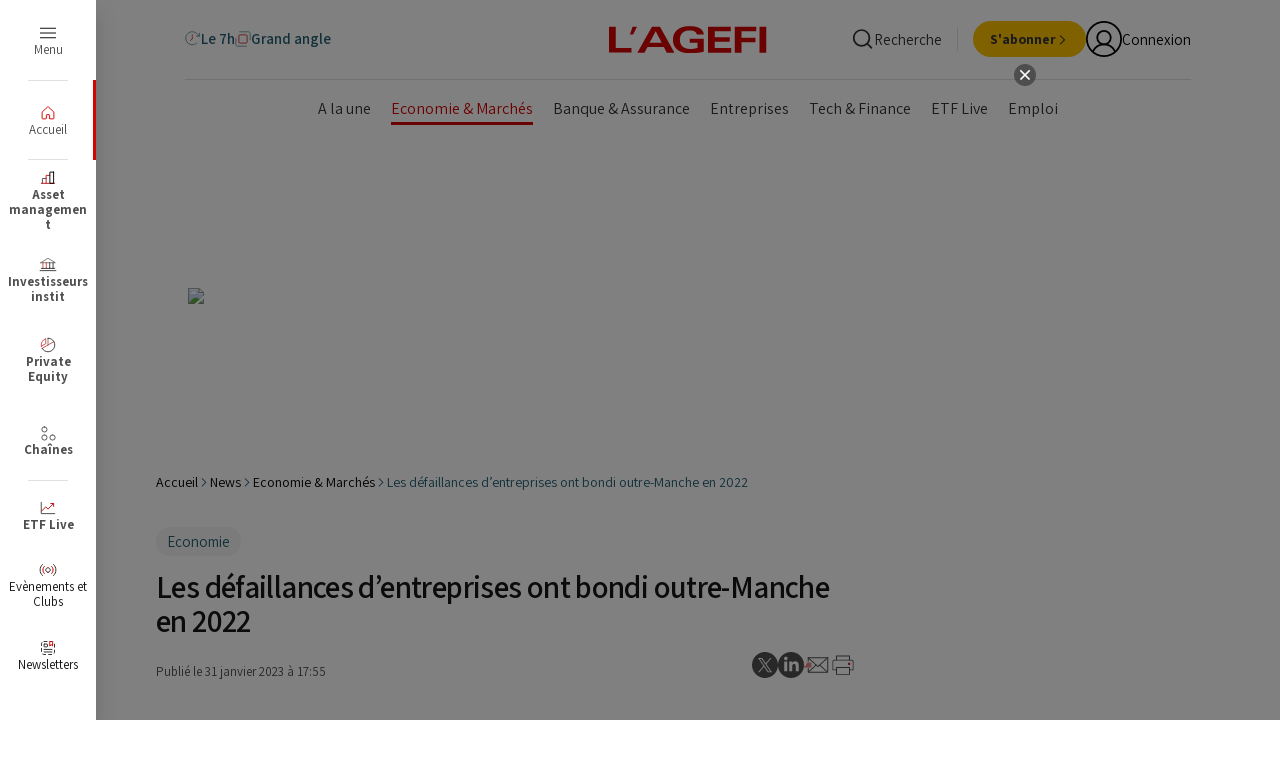

--- FILE ---
content_type: text/css
request_url: https://beymedias.brightspotcdn.com/resource/00000180-610f-d88a-a9ad-6baf08650000/styleguide/All.min.1285aaaf2934dfef3d35e76e845e922b.gz.css
body_size: 52518
content:
/*! sanitize.css v7.0.1 | CC0 License | github.com/csstools/sanitize.css */*,:after,:before{background-repeat:no-repeat;box-sizing:border-box}:after,:before{text-decoration:inherit;vertical-align:inherit}html{cursor:default;font-family:system-ui,-apple-system,Segoe UI,Roboto,Ubuntu,Cantarell,Oxygen,sans-serif,Apple Color Emoji,Segoe UI Emoji,Segoe UI Symbol,Noto Color Emoji;line-height:1.15;-moz-tab-size:4;-o-tab-size:4;tab-size:4;-ms-text-size-adjust:100%;-webkit-text-size-adjust:100%;word-break:break-word}body{margin:0}h1{font-size:2em;margin:.67em 0}hr{height:0;overflow:visible}main{display:block}nav ol,nav ul{list-style:none}pre{font-family:Menlo,Consolas,Roboto Mono,Ubuntu Monospace,Oxygen Mono,Liberation Mono,monospace;font-size:1em}a{background-color:transparent}abbr[title]{text-decoration:underline;text-decoration:underline dotted}b,strong{font-weight:bolder}code,kbd,samp{font-family:Menlo,Consolas,Roboto Mono,Ubuntu Monospace,Oxygen Mono,Liberation Mono,monospace;font-size:1em}small{font-size:80%}::-moz-selection{background-color:#b3d4fc;color:#000;text-shadow:none}::selection{background-color:#b3d4fc;color:#000;text-shadow:none}audio,canvas,iframe,img,svg,video{vertical-align:middle}audio,video{display:inline-block}audio:not([controls]){display:none;height:0}img{border-style:none}svg{fill:currentColor}svg:not(:root){overflow:hidden}table{border-collapse:collapse}button,input,select{margin:0}button,input,select,textarea{font-family:inherit;font-size:inherit;line-height:inherit}button{overflow:visible;text-transform:none}[type=button],[type=reset],[type=submit],button{-webkit-appearance:button}fieldset{padding:.35em .75em .625em}input{overflow:visible}legend{color:inherit;display:table;max-width:100%;white-space:normal}progress{display:inline-block;vertical-align:baseline}select{text-transform:none}textarea{margin:0;overflow:auto;resize:vertical}[type=checkbox],[type=radio]{padding:0}::-webkit-inner-spin-button,::-webkit-outer-spin-button{height:auto}[type=search]{-webkit-appearance:textfield;outline-offset:-2px}::-webkit-input-placeholder{color:inherit;opacity:.54}::-webkit-search-decoration{-webkit-appearance:none}::-webkit-file-upload-button{-webkit-appearance:button;font:inherit}details,dialog{display:block}dialog{background-color:#fff;border:solid;color:#000;height:-moz-fit-content;height:-webkit-fit-content;height:fit-content;left:0;margin:auto;padding:1em;position:absolute;right:0;width:-moz-fit-content;width:-webkit-fit-content;width:fit-content}dialog:not([open]){display:none}summary{display:list-item}canvas{display:inline-block}template{display:none}[tabindex],a,area,button,input,label,select,summary,textarea{-ms-touch-action:manipulation;touch-action:manipulation}[hidden]{display:none}[aria-busy=true]{cursor:progress}[aria-controls]{cursor:pointer}[aria-disabled],[disabled]{cursor:disabled}[aria-hidden=false][hidden]:not(:focus){clip:rect(0,0,0,0);display:inherit;position:absolute}@font-face{font-family:swiper-icons;src:url("data:application/font-woff;charset=utf-8;base64, [base64]//wADZ2x5ZgAAAywAAADMAAAD2MHtryVoZWFkAAABbAAAADAAAAA2E2+eoWhoZWEAAAGcAAAAHwAAACQC9gDzaG10eAAAAigAAAAZAAAArgJkABFsb2NhAAAC0AAAAFoAAABaFQAUGG1heHAAAAG8AAAAHwAAACAAcABAbmFtZQAAA/gAAAE5AAACXvFdBwlwb3N0AAAFNAAAAGIAAACE5s74hXjaY2BkYGAAYpf5Hu/j+W2+MnAzMYDAzaX6QjD6/4//Bxj5GA8AuRwMYGkAPywL13jaY2BkYGA88P8Agx4j+/8fQDYfA1AEBWgDAIB2BOoAeNpjYGRgYNBh4GdgYgABEMnIABJzYNADCQAACWgAsQB42mNgYfzCOIGBlYGB0YcxjYGBwR1Kf2WQZGhhYGBiYGVmgAFGBiQQkOaawtDAoMBQxXjg/wEGPcYDDA4wNUA2CCgwsAAAO4EL6gAAeNpj2M0gyAACqxgGNWBkZ2D4/wMA+xkDdgAAAHjaY2BgYGaAYBkGRgYQiAHyGMF8FgYHIM3DwMHABGQrMOgyWDLEM1T9/w8UBfEMgLzE////P/5//f/V/xv+r4eaAAeMbAxwIUYmIMHEgKYAYjUcsDAwsLKxc3BycfPw8jEQA/[base64]/uznmfPFBNODM2K7MTQ45YEAZqGP81AmGGcF3iPqOop0r1SPTaTbVkfUe4HXj97wYE+yNwWYxwWu4v1ugWHgo3S1XdZEVqWM7ET0cfnLGxWfkgR42o2PvWrDMBSFj/IHLaF0zKjRgdiVMwScNRAoWUoH78Y2icB/yIY09An6AH2Bdu/UB+yxopYshQiEvnvu0dURgDt8QeC8PDw7Fpji3fEA4z/PEJ6YOB5hKh4dj3EvXhxPqH/SKUY3rJ7srZ4FZnh1PMAtPhwP6fl2PMJMPDgeQ4rY8YT6Gzao0eAEA409DuggmTnFnOcSCiEiLMgxCiTI6Cq5DZUd3Qmp10vO0LaLTd2cjN4fOumlc7lUYbSQcZFkutRG7g6JKZKy0RmdLY680CDnEJ+UMkpFFe1RN7nxdVpXrC4aTtnaurOnYercZg2YVmLN/d/gczfEimrE/fs/bOuq29Zmn8tloORaXgZgGa78yO9/cnXm2BpaGvq25Dv9S4E9+5SIc9PqupJKhYFSSl47+Qcr1mYNAAAAeNptw0cKwkAAAMDZJA8Q7OUJvkLsPfZ6zFVERPy8qHh2YER+3i/BP83vIBLLySsoKimrqKqpa2hp6+jq6RsYGhmbmJqZSy0sraxtbO3sHRydnEMU4uR6yx7JJXveP7WrDycAAAAAAAH//wACeNpjYGRgYOABYhkgZgJCZgZNBkYGLQZtIJsFLMYAAAw3ALgAeNolizEKgDAQBCchRbC2sFER0YD6qVQiBCv/H9ezGI6Z5XBAw8CBK/m5iQQVauVbXLnOrMZv2oLdKFa8Pjuru2hJzGabmOSLzNMzvutpB3N42mNgZGBg4GKQYzBhYMxJLMlj4GBgAYow/P/PAJJhLM6sSoWKfWCAAwDAjgbRAAB42mNgYGBkAIIbCZo5IPrmUn0hGA0AO8EFTQAA");font-weight:400;font-style:normal}:root{--swiper-theme-color:#007aff}.swiper{margin-left:auto;margin-right:auto;position:relative;overflow:hidden;list-style:none;padding:0;z-index:1}.swiper-vertical>.swiper-wrapper{-ms-flex-direction:column;flex-direction:column}.swiper-wrapper{position:relative;width:100%;height:100%;z-index:1;display:-ms-flexbox;display:flex;transition-property:transform;box-sizing:content-box}.swiper-android .swiper-slide,.swiper-wrapper{transform:translateZ(0)}.swiper-pointer-events{-ms-touch-action:pan-y;touch-action:pan-y}.swiper-pointer-events.swiper-vertical{-ms-touch-action:pan-x;touch-action:pan-x}.swiper-slide{-ms-flex-negative:0;flex-shrink:0;width:100%;height:100%;position:relative;transition-property:transform}.swiper-slide-invisible-blank{visibility:hidden}.swiper-autoheight,.swiper-autoheight .swiper-slide{height:auto}.swiper-autoheight .swiper-wrapper{-ms-flex-align:start;align-items:flex-start;transition-property:transform,height}.swiper-backface-hidden .swiper-slide{transform:translateZ(0);-webkit-backface-visibility:hidden;backface-visibility:hidden}.swiper-3d,.swiper-3d.swiper-css-mode .swiper-wrapper{perspective:1200px}.swiper-3d .swiper-cube-shadow,.swiper-3d .swiper-slide,.swiper-3d .swiper-slide-shadow,.swiper-3d .swiper-slide-shadow-bottom,.swiper-3d .swiper-slide-shadow-left,.swiper-3d .swiper-slide-shadow-right,.swiper-3d .swiper-slide-shadow-top,.swiper-3d .swiper-wrapper{transform-style:preserve-3d}.swiper-3d .swiper-slide-shadow,.swiper-3d .swiper-slide-shadow-bottom,.swiper-3d .swiper-slide-shadow-left,.swiper-3d .swiper-slide-shadow-right,.swiper-3d .swiper-slide-shadow-top{position:absolute;left:0;top:0;width:100%;height:100%;pointer-events:none;z-index:10}.swiper-3d .swiper-slide-shadow{background:rgba(0,0,0,.15)}.swiper-3d .swiper-slide-shadow-left{background-image:linear-gradient(270deg,rgba(0,0,0,.5),transparent)}.swiper-3d .swiper-slide-shadow-right{background-image:linear-gradient(90deg,rgba(0,0,0,.5),transparent)}.swiper-3d .swiper-slide-shadow-top{background-image:linear-gradient(0deg,rgba(0,0,0,.5),transparent)}.swiper-3d .swiper-slide-shadow-bottom{background-image:linear-gradient(180deg,rgba(0,0,0,.5),transparent)}.swiper-css-mode>.swiper-wrapper{overflow:auto;scrollbar-width:none;-ms-overflow-style:none}.swiper-css-mode>.swiper-wrapper::-webkit-scrollbar{display:none}.swiper-css-mode>.swiper-wrapper>.swiper-slide{scroll-snap-align:start start}.swiper-horizontal.swiper-css-mode>.swiper-wrapper{-ms-scroll-snap-type:x mandatory;scroll-snap-type:x mandatory}.swiper-vertical.swiper-css-mode>.swiper-wrapper{-ms-scroll-snap-type:y mandatory;scroll-snap-type:y mandatory}.swiper-centered>.swiper-wrapper:before{content:"";-ms-flex-negative:0;flex-shrink:0;-ms-flex-order:9999;order:9999}.swiper-centered.swiper-horizontal>.swiper-wrapper>.swiper-slide:first-child{-webkit-margin-start:var(--swiper-centered-offset-before);margin-inline-start:var(--swiper-centered-offset-before)}.swiper-centered.swiper-horizontal>.swiper-wrapper:before{height:100%;min-height:1px;width:var(--swiper-centered-offset-after)}.swiper-centered.swiper-vertical>.swiper-wrapper>.swiper-slide:first-child{-webkit-margin-before:var(--swiper-centered-offset-before);margin-block-start:var(--swiper-centered-offset-before)}.swiper-centered.swiper-vertical>.swiper-wrapper:before{width:100%;min-width:1px;height:var(--swiper-centered-offset-after)}.swiper-centered>.swiper-wrapper>.swiper-slide{scroll-snap-align:center center}:root{--swiper-navigation-size:44px}.swiper-button-next,.swiper-button-prev{position:absolute;top:50%;width:calc(var(--swiper-navigation-size)/44*27);height:var(--swiper-navigation-size);margin-top:calc(0px - var(--swiper-navigation-size)/2);z-index:10;cursor:pointer;display:-ms-flexbox;display:flex;-ms-flex-align:center;align-items:center;-ms-flex-pack:center;justify-content:center;color:var(--swiper-navigation-color,var(--swiper-theme-color))}.swiper-button-next.swiper-button-disabled,.swiper-button-prev.swiper-button-disabled{opacity:.35;cursor:auto;pointer-events:none}.swiper-button-next.swiper-button-hidden,.swiper-button-prev.swiper-button-hidden{opacity:0;cursor:auto;pointer-events:none}.swiper-navigation-disabled .swiper-button-next,.swiper-navigation-disabled .swiper-button-prev{display:none!important}.swiper-button-next:after,.swiper-button-prev:after{font-family:swiper-icons;font-size:var(--swiper-navigation-size);text-transform:none!important;letter-spacing:0;font-variant:normal;line-height:1}.swiper-button-prev,.swiper-rtl .swiper-button-next{left:10px;right:auto}.swiper-button-prev:after,.swiper-rtl .swiper-button-next:after{content:"prev"}.swiper-button-next,.swiper-rtl .swiper-button-prev{right:10px;left:auto}.swiper-button-next:after,.swiper-rtl .swiper-button-prev:after{content:"next"}.swiper-button-lock{display:none}:root{--button-padding:0.7rem 1.7rem}@media only screen and (min-width:1024px){:root{--button-padding:0.9rem 2.4rem}}.Button{background:var(--color-button-bg);border:none;cursor:pointer;font-family:var(--font-1);font-style:normal;font-weight:400;font-size:1.4rem;line-height:1.3;padding:var(--button-padding);text-align:center;border-radius:3.2rem}.Button,.Button:hover{color:var(--color-button-text);transition:background-color var(--transition-hover)}.Button:hover{background:var(--color-button-hover-bg);text-decoration:none}.Button_small{padding:.7rem 1.7rem}.Button_secondary{--color-button-bg:var(--color-button-secondary-bg);--color-button-text:var(--color-button-secondary-text);--color-button-hover-bg:var(--color-button-secondary-hover-bg)}.Button_tertiary{--color-button-bg:var(--color-button-tertiary-bg);--color-button-text:var(--color-button-tertiary-text);--color-button-hover-bg:var(--color-button-tertiary-hover-bg);font-weight:700}.Button_quarternary{--color-button-bg:var(--color-button-quarternary-bg);--color-button-text:var(--color-button-quarternary-text);--color-button-hover-bg:var(--color-button-quarternary-bg);outline:2px solid transparent;outline-offset:-1px;font-weight:600}.Button_quarternary,.Button_quarternary:hover{transition:outline-color var(--transition-hover)}.Button_quarternary:hover{text-decoration:none}.Button_quarternary:focus,.Button_quarternary:hover{outline-color:var(--color-button-quarternary-hover-bg)}.Button_quarternary_second{padding:6px 17px;font-weight:700}.Button_quinary{--color-button-bg:var(--color-agefi-blue-grey);--color-button-text:var(--color-agefi-blanc);--color-button-hover-bg:var(--color-agefi-blue-grey);font-weight:700}.Button_senary{--color-button-bg:var(--color-agefi-red);--color-button-text:var(--color-agefi-blanc);font-weight:700}.Button_event{--color-button-bg:var(--color-button-event-bg);--color-button-text:var(--color-button-event-text);--color-button-hover-bg:var(--color-button-event-hover-bg)}.Button_abonne{display:-ms-inline-flexbox;display:inline-flex;padding:4px 20px 4px 6px;font-weight:700}.Button_abonne .Button-content{gap:10px}.Button_subscribe{width:24px;height:24px;padding:0}@media only screen and (min-width:1024px){.Button_subscribe{width:auto;height:auto;padding:6px 17px}}.Button_subscribe .Button-content{-ms-flex-align:center;align-items:center;-ms-flex-pack:center;justify-content:center;width:24px;height:24px}@media only screen and (min-width:1024px){.Button_subscribe .Button-content{width:auto;height:auto}}.Button_subscribe .Button-text{display:none}@media only screen and (min-width:1024px){.Button_subscribe .Button-text{display:block}}.Button_subscribe .Button-icon_lock{width:11px;height:16px}.Button[data-optin-value] svg{display:none}.Button[data-optin-value=true]{--color-button-bg:var(--color-button-tertiary-bg);--color-button-text:var(--color-button-tertiary-text);--color-button-hover-bg:var(--color-button-tertiary-hover-bg)}.Button[data-optin-value=true] svg{display:block}.Button-content{display:-ms-flexbox;display:flex;gap:5px;-ms-flex-align:center;align-items:center}.Button-icon{width:13px;height:13px;-ms-flex:0 0 auto;flex:0 0 auto}.Button-icon_large{width:23px;height:23px}.Button-text{-ms-flex:0 0 auto;flex:0 0 auto}a[isButton=true]{background:var(--color-button-bg);border:none;cursor:pointer;font-family:var(--font-1);font-style:normal;font-weight:400;font-size:1.4rem;line-height:1.3;padding:var(--button-padding);text-align:center;border-radius:3.2rem}a[isButton=true],a[isButton=true]:hover{color:var(--color-button-text);transition:background-color var(--transition-hover)}a[isButton=true]:hover{background:var(--color-button-hover-bg);text-decoration:none}.SponsorPanel a[isButton=true]{--color-button-bg:var(--color-button-secondary-bg);--color-button-text:var(--color-button-secondary-text);--color-button-hover-bg:var(--color-button-secondary-hover-bg)}.SponsorPanel .RichTextBody a[isButton=true]{color:var(--color-button-text)}.ButtonLink,.SponsorPanel .RichTextBody a[isButton=true]:hover{text-decoration:none}.ButtonLink{color:var(--color-button-link);font-size:1.5rem;font-family:var(--font-1);font-style:normal;font-weight:400;line-height:1.3;transition:color var(--transition-hover);cursor:pointer;background:none;border:none;padding:0}.ButtonLink_second .ButtonLink-content{gap:8px}.ButtonLink:hover{color:var(--color-button-link-hover);transition:color var(--transition-hover);text-decoration:none}.ButtonLink-content{display:-ms-flexbox;display:flex;gap:5px;-ms-flex-align:center;align-items:center}.ButtonLink-icon{width:18px;height:18px;-ms-flex:0 0 auto;flex:0 0 auto}.ButtonLink-icon_external{width:17px;height:16px}.ButtonLink-icon_desktopOnly{display:none}@media only screen and (min-width:1280px){.ButtonLink-icon_desktopOnly{display:block}}.ButtonLink-text{-ms-flex:0 0 auto;flex:0 0 auto}.ButtonLink-text_desktopOnly{display:none}@media only screen and (min-width:1280px){.ButtonLink-text_desktopOnly{display:block}}.ButtonsGroup{gap:12px}.ButtonsGroup,.ButtonSocial{display:-ms-flexbox;display:flex}.ButtonSocial{color:var(--color-agefi-grey-002);width:26px;height:26px;-ms-flex-align:center;align-items:center;-ms-flex-pack:center;justify-content:center;padding:0;margin:0;line-height:0}.ButtonSocial:hover{color:var(--color-primary)}.ButtonSocial-icon{width:14px;height:14px}.ButtonSocial-icon_large{width:26px;height:26px}.ButtonDownload{text-align:center}.ButtonDownload-cta{display:inline-block}.ButtonDownload svg{width:15px;height:15px;stroke:currentColor}.SocialGroup{display:-ms-flexbox;display:flex;gap:4px}.SocialGroup_large{gap:10px}.Surtitre{color:var(--color-agefi-grey-001);font-size:1.6rem;font-weight:700;font-family:var(--font-title);padding:9px 14px;border-radius:50px;border:1px solid var(--color-agefi-grey-004)}.Surtitre:hover{text-decoration:none}.Link_after:after{content:attr(data-text)}.Tag{color:var(--color-agefi-blue-grey);font-size:1.5rem;font-weight:400;font-family:var(--font-title);padding:8px 11px;background-color:var(--color-agefi-grey-006);border-radius:50px;line-height:.9;transition:color var(--transition-hover)}.Tag:hover{text-decoration:none;color:var(--color-agefi-black)}.Tag_secondary{background-color:var(--color-agefi-blanc);color:var(--color-agefi-grey-000)}.Tag_secondary:hover{color:var(--color-agefi-blue-grey)}.Tag_small{padding:3px 8px;font-size:1.3rem;line-height:1.31}.Tag_small_secondary{padding:5px 10px;font-weight:600;font-size:1.2rem;line-height:1.33}.BlockHead_bg_gray .Tag{background-color:var(--color-agefi-blanc)}.Tag a,a.Tag{position:relative;z-index:1}.TagFlag{border:1px solid var(--color-agefi-grey-004);border-radius:50%;width:21px;height:21px;overflow:hidden}.TagLabel{font-family:var(--font-title);font-size:1.3rem;font-weight:600;text-transform:uppercase;color:var(--color-agefi-blue-grey);letter-spacing:.03em}.TagLabel:hover{text-decoration:none}.TagLabel_secondary{color:var(--color-agefi-grey-002)}.TagLabel_primary{color:var(--color-agefi-red)}.TagsList-item{display:block}.TagsList-list{-ms-flex-wrap:wrap;flex-wrap:wrap;gap:5px;-ms-flex-align:center;align-items:center}.TagsList-list,.Tools{display:-ms-flexbox;display:flex}.Tools{gap:32px;-ms-flex-pack:center;justify-content:center}@media only screen and (min-width:768px){.Tools{gap:30px}}.Tools-icon{fill:none;width:18px;height:18px}.Tools-item-container{display:-ms-flexbox;display:flex;-ms-flex-align:center;align-items:center;gap:2px}.Tools-item{display:-ms-flexbox;display:flex;gap:5px;color:var(--color-agefi-blue-grey)}.Tools-item:hover{color:var(--color-primary);text-decoration:none}.Tools-item_mob-hidden{display:none}@media only screen and (min-width:768px){.Tools-item_mob-hidden{display:-ms-flexbox;display:flex}}.Tools-text{font-size:15px;font-family:var(--font-title);line-height:1;font-weight:400}@media only screen and (min-width:768px){.Tools-text{font-size:19px}}.Tools-text_bold{font-weight:800}.Tools-chevron{width:12px;height:12px;fill:var(--color-agefi-blue-grey);display:none;vertical-align:top}@media only screen and (min-width:768px){.Tools-chevron{display:inline-block}}.sr-only{border:0;clip:rect(0,0,0,0);height:1px;margin:-1px;overflow:hidden;padding:0;position:absolute;width:1px}.undo-sr-only{clip:inherit;height:auto;margin:0;overflow:visible;position:relative;width:auto}.clearfix:after{content:" ";visibility:hidden;display:block;height:0;clear:both}.loading-icon{border-radius:50%;width:1.5em;height:1.5em;animation-fill-mode:both;animation:load7 1.8s ease-in-out infinite;color:#000;font-size:10px;margin:0 auto;position:relative;text-indent:-9999em;transform:translateZ(0);animation-delay:-.16s}.loading-icon:after,.loading-icon:before{content:"";position:absolute;top:0;border-radius:50%;width:1.5em;height:1.5em;animation-fill-mode:both;animation:load7 1.8s ease-in-out infinite}.loading-icon:before{left:-3.5em;animation-delay:-.32s}.loading-icon:after{left:3.5em}.layoutWidth{padding-left:20px;padding-right:20px}.layoutWidth[data-width=full-constrained]{padding-left:0;padding-right:0}@media only screen and (min-width:1280px){.layoutWidth{padding-left:60px;padding-right:60px}}@media only screen and (min-width:1360px){.layoutWidth{padding-left:calc(50% - 582px);padding-right:calc(50% - 582px)}.layoutWidth[data-width=full-constrained]{padding-left:calc(50% - 720px);padding-right:calc(50% - 720px)}}@media only screen and (max-width:767px){.layoutWidth_second{padding-left:30px;padding-right:30px}}.layoutWidth_third{padding-left:10px;padding-right:10px}.layoutWidth_fourth{padding-left:30px;padding-right:30px}@media only screen and (min-width:1360px){.layoutWidth_fourth{padding-left:calc(50% - 450px);padding-right:calc(50% - 450px)}}.articleWidth{padding-left:20px;padding-right:20px}@media only screen and (min-width:768px){.articleWidth{padding-left:30px;padding-right:30px}}@media only screen and (min-width:1280px){.articleWidth{padding-left:60px;padding-right:60px}}@media only screen and (min-width:1440px){.articleWidth{padding-left:calc(50vw - 637px);padding-right:calc(50vw - 637px)}}@media only screen and (max-width:767px){.articleWidth_second{padding-right:0;padding-left:0}}@media only screen and (min-width:1440px){.articleWidth_second{padding-left:calc(50vw - 520px);padding-right:calc(50vw - 520px)}}@media only screen and (max-width:767px){.articleWidth_third{padding-right:0;padding-left:0}}@media only screen and (min-width:1440px){.articleWidth_third{padding-left:calc(50vw - 400px);padding-right:calc(50vw - 400px)}}@media only screen and (min-width:768px){.grandAngleWidth{padding-left:30px;padding-right:30px}}@media only screen and (min-width:1280px){.grandAngleWidth{padding-left:60px;padding-right:60px}}@media only screen and (min-width:1440px){.grandAngleWidth{padding-left:calc(50vw - 622px);padding-right:calc(50vw - 622px)}}.landing7hWidth{padding-left:20px;padding-right:20px}@media only screen and (min-width:768px){.landing7hWidth{padding-left:30px;padding-right:30px}}@media only screen and (min-width:1280px){.landing7hWidth{padding-left:60px;padding-right:60px}}@media only screen and (min-width:1440px){.landing7hWidth{padding-left:calc(50vw - 492px);padding-right:calc(50vw - 492px)}}@media only screen and (min-width:1440px){.landing7hWidth_second{padding-left:calc(50vw - 508px);padding-right:calc(50vw - 508px)}}.pageWidth{max-width:1920px;margin-left:auto;margin-right:auto}body:before{border:0;clip:rect(0,0,0,0);height:1px;margin:-1px;overflow:hidden;padding:0;position:absolute;width:1px;content:"mq-xs";visibility:hidden}@media only screen and (min-width:568px){body:before{content:"mq-sm"}}@media only screen and (min-width:768px){body:before{content:"mq-md"}}@media only screen and (min-width:1024px){body:before{content:"mq-lg"}}@media only screen and (min-width:1280px){body:before{content:"mq-hk"}}@media only screen and (min-width:1440px){body:before{content:"mq-xl"}}.Pagination{display:-ms-grid;display:grid;gap:7px}.Pagination-row{display:-ms-flexbox;display:flex;-ms-flex-pack:center;justify-content:center;-ms-flex-align:center;align-items:center;-ms-flex-wrap:wrap;flex-wrap:wrap}.Pagination-row_nowrap{-ms-flex-wrap:nowrap;flex-wrap:nowrap}.Pagination-item_btnPrev{margin-right:4px}@media only screen and (min-width:568px){.Pagination-item_btnPrev{margin-right:20px}}.Pagination-item_btnNext{margin-left:4px}@media only screen and (min-width:568px){.Pagination-item_btnNext{margin-left:20px}}.Pagination-el{font-family:var(--font-1);font-size:1.5rem;line-height:1.1;display:block;color:var(--color-agefi-blue-grey)}.Pagination-el_link{padding:6px 5px}.Pagination-el_link:hover{background-color:var(--color-agefi-grey-006);text-decoration:none}.Pagination-el_round{padding:6px 13px;border-radius:14px}.Pagination-el_active{color:var(--color-agefi-red-ii);font-weight:600}.Pagination-el_active.Pagination-el_round{background-color:var(--color-agefi-grey-006)}.Pagination-el_active.Pagination-el_round:hover{background-color:var(--color-agefi-grey-005)}.Pagination-btn{background-color:var(--color-agefi-grey-006);border-radius:50%;padding:8px;color:var(--color-agefi-blue-grey);display:block}.Pagination-btn:hover{background-color:var(--color-agefi-grey-005);text-decoration:none}.Pagination-btn_prev{transform:scaleX(-1)}.Pagination-btnIcon{stroke:currentColor;width:18px;height:18px}[data-modulewell]>[data-module]{padding:20px}[data-modulewell]>[data-module][data-width=full-constrained]{padding-left:0;padding-right:0}@media only screen and (min-width:1280px){[data-modulewell]>[data-module]{padding-left:60px;padding-right:60px}}@media only screen and (min-width:1360px){[data-modulewell]>[data-module]{padding-left:calc(50% - 582px);padding-right:calc(50% - 582px)}[data-modulewell]>[data-module][data-width=full-constrained]{padding-left:calc(50% - 720px);padding-right:calc(50% - 720px)}}@media only screen and (max-width:767px){[data-modulewell]>[data-module]_second{padding-left:30px;padding-right:30px}}[data-modulewell]>[data-module]_third{padding-left:10px;padding-right:10px}[data-modulewell]>[data-module]_fourth{padding-left:30px;padding-right:30px}@media only screen and (min-width:1360px){[data-modulewell]>[data-module]_fourth{padding-left:calc(50% - 450px);padding-right:calc(50% - 450px)}}[data-modulewell]>[data-module]:first-child{padding-top:40px}[data-modulewell]>[data-module]:last-child{padding-bottom:40px}[data-modulewell]>[data-module][data-padding=none]{padding-bottom:0;padding-top:0}[data-modulewell]>[data-module][data-width=full]{padding-left:0!important;padding-right:0!important}@media only screen and (min-width:1024px){[data-modulewell]>[data-module]{padding-top:25px;padding-bottom:25px}[data-modulewell]>[data-module]:first-child{padding-top:50px}[data-modulewell]>[data-module]:last-child{padding-bottom:50px}[data-modulewell]>[data-module][data-padding=none]{padding-bottom:0;padding-top:0}}[data-modulewell] [data-modulewell] [data-module]{padding-bottom:40px;padding-top:0}[data-modulewell] [data-modulewell] [data-module]:last-child{padding-bottom:0}@media only screen and (min-width:1024px){[data-modulewell] [data-modulewell] [data-module]{padding-bottom:50px}[data-modulewell] [data-modulewell] [data-module]:last-child{padding-bottom:0}}main[data-modulewell]>[data-module]:first-child{padding-top:0}table{font-size:var(--body-1);line-height:1.77;width:100%;border:1px solid var(--color-border)}@media only screen and (max-width:1023px){table{min-width:940px}}table tbody tr{margin-bottom:10px}table tbody tr:last-of-type td{padding-bottom:0}table tbody td{padding:0 15px;border:1px solid var(--color-border);background-clip:padding-box;min-height:50px;height:50px;position:relative}table tbody td:first-child{border-left:0}table tbody td:last-child{border-right:0}:root{--font-title:var(--font-1);--font-body:var(--font-2);--font-wide:var(--font-3);--font-size-base:1.6rem;--font-size--h1:4rem;--font-size--h2:3.1rem;--font-size--h3:2.2rem;--section-title-color:var(--color-agefi-blue-grey);--text-wide-text-color:var(--color-agefi-blue-pop);--text-wide-line-color:var(--text-wide-text-color);--transition-duration:0.3s;--transition-collapse:var(--transition-duration) ease-out;--transition-hover:var(--transition-duration) ease-out;--transition-scroll:var(--transition-duration) ease-out}@media only screen and (min-width:1024px){:root{--font-size--h1:5.8rem}}body{-webkit-font-smoothing:antialiased;-moz-osx-font-smoothing:grayscale;background:var(--color-site-bg);color:var(--color-text);font-size:var(--font-size-base);font-family:var(--font-body);font-weight:400;overflow-x:hidden}.title{font-family:var(--font-title);font-optical-sizing:auto;font-weight:500;font-style:normal;font-stretch:normal;line-height:normal;letter-spacing:-.02em}.title a{color:inherit}.title a:hover{text-decoration:none}.title_1{font-size:var(--font-size--h1);font-weight:500;line-height:1.05;letter-spacing:-.02em}.title_2{font-size:var(--font-size--h2)}.title_2,.title_3{font-weight:600;line-height:1.1}.title_3{font-size:var(--font-size--h3)}.title_articleChapo{font-family:var(--font-body);font-size:1.6rem;font-weight:400;line-height:1.33}.title_label{font-family:var(--font-title);font-weight:600;font-size:1.3rem;line-height:1.1;letter-spacing:.03em;text-transform:uppercase;color:var(--color-agefi-blue-grey)}.title_sectionPage{color:var(--section-title-color);font-family:var(--font-title);font-size:4.2rem;font-weight:400;line-height:1;letter-spacing:-.02em;position:relative;padding-bottom:10px}.title_sectionPage:after{position:absolute;bottom:0;left:0;display:block;content:"";width:19px;height:2px;background-color:var(--color-agefi-blue-pop)}.title_sectionRubrique{color:var(--section-title-color);font-family:var(--font-title);font-size:3.1rem;font-weight:400;line-height:1;letter-spacing:-.02em;position:relative;padding-bottom:10px}.title_sectionRubrique:after{position:absolute;bottom:0;left:0;display:block;content:"";width:19px;height:2px;background-color:var(--color-agefi-blue-pop)}.title_sectionSmall{color:var(--section-title-color);font-size:1.6rem;line-height:1;font-weight:600}.title_sectionSection{font-size:2.6rem;padding-bottom:15px;border-bottom:1px solid #e0e0e0}.title_sectionSection,.title_sectionWidget{color:var(--section-title-color);font-family:var(--font-title);font-weight:400;line-height:1;letter-spacing:-.02em;position:relative}.title_sectionWidget{font-size:2.5rem;padding-bottom:6px}.title_sectionWidget:after{position:absolute;bottom:0;left:0;display:block;content:"";width:14px;height:1px;background-color:var(--color-agefi-blue-pop)}.TextBold{font-family:var(--font-1);font-weight:700;font-size:1.6rem;line-height:1.31}.TextWide{font-family:var(--font-wide);font-weight:500;font-size:1.7rem;line-height:1.353;display:-ms-grid;display:grid;text-align:center;gap:8px;letter-spacing:.45em;text-transform:uppercase;color:var(--text-wide-text-color)}.TextWide:after{content:"";width:58px;height:3px;display:block;background-color:var(--text-wide-line-color);margin:0 auto}html{font-size:62.5%}body,html{min-height:100%}blockquote,figure,hr,ol,ul{margin:0}ol,ul{padding:0;list-style:none}a{color:inherit;text-decoration:none}a:hover{text-decoration:underline}img{height:auto;max-width:100%}b,strong{font-weight:700}[data-page-with-arch-ad]{background-color:var(--color-agefi-blanc)}bsp-piano-container{display:block}.Page-actions{display:-ms-flexbox;display:flex;-ms-flex-pack:center;justify-content:center;padding-top:15px;padding-bottom:15px}@media only screen and (min-width:1024px){.Page-actions{padding-top:30px;padding-bottom:30px}}.Page-articleHeading{transition:opacity var(--transition-scroll)}@media only screen and (min-width:768px){[data-scrolling=true] .Page-articleHeading{opacity:0}}@media only screen and (min-width:768px){[data-scrolling=true] .Page-articleHeading_visible{opacity:1}}.Page-articleGrid{display:-ms-grid;display:grid;gap:30px}@media only screen and (min-width:1024px){.Page-articleGrid{-ms-grid-columns:1fr 300px;grid-template-columns:1fr 300px;gap:64px}}.Page-breadcrumbs{padding-top:12px;padding-bottom:12px}.Page-content{padding-top:96px}@media only screen and (min-width:1249px){[data-page-with-arch-ad] .Page-content{padding-top:180px}}[data-page-with-header-title] .Page-content{padding-top:136px}@media only screen and (min-width:768px){[data-page-with-header-title] .Page-content{padding-top:163px}}.Page-content_grayBg{background-image:url("[data-uri]");background-repeat:repeat}@media only screen and (min-width:768px){.Page-content{padding-top:130px}}.Page-content_smallHeader{padding-top:var(--headerTopHeightSmall)}.Page-contentPub{margin-top:15px;margin-bottom:15px;text-align:center}.Page-main{margin-top:20px;padding-bottom:30px;display:-ms-grid;display:grid;gap:30px}@media only screen and (min-width:1024px){.Page-main{margin-top:25px;padding-bottom:30px}}.Page-main_second{padding-bottom:10px}@media only screen and (min-width:1024px){.Page-main_second{padding-bottom:30px}}.Page-main_7h .ArticleSwitch{display:-ms-grid;display:grid;-ms-grid-columns:32px auto 32px;grid-template-columns:32px auto 32px;gap:0;-ms-flex-align:start;align-items:flex-start;margin:0 -25px}@media only screen and (min-width:768px){.Page-main_7h .ArticleSwitch{display:block;margin:0}}.Page-main_7h .ArticleSwitch-linkContainer{display:block;margin-top:64px;position:-webkit-sticky;position:sticky;top:200px}@media only screen and (min-width:768px){.Page-main_7h .ArticleSwitch-linkContainer{display:none}}.Page-main_7h .ArticleSwitch-link{background-image:url("data:image/svg+xml;charset=utf-8,%3Csvg width='35' height='35' viewBox='0 0 32 32' fill='none' xmlns='http://www.w3.org/2000/svg'%3E%3Cpath d='M21 27L11 17 21 7' stroke='%23BF1717' stroke-width='2' stroke-linecap='round' stroke-linejoin='round'/%3E%3C/svg%3E");width:32px;height:32px}.Page-main_7h .Page-mainInner{padding:30px 25px}@media only screen and (min-width:1024px){.Page-main_7h .Page-mainInner{padding:40px 50px}}@media only screen and (min-width:1440px){.Page-main_7h .Page-mainInner{padding:40px 100px}}.Page-below{display:-ms-grid;display:grid;gap:30px;padding-bottom:30px}.Page-below>*{padding-left:20px;padding-right:20px}@media only screen and (min-width:768px){.Page-below>*{padding-left:30px;padding-right:30px}}@media only screen and (min-width:1280px){.Page-below>*{padding-left:60px;padding-right:60px}}@media only screen and (min-width:1440px){.Page-below>*{padding-left:calc(50vw - 637px);padding-right:calc(50vw - 637px)}}@media only screen and (max-width:767px){.Page-below>_second{padding-right:0;padding-left:0}}@media only screen and (min-width:1440px){.Page-below>_second{padding-left:calc(50vw - 520px);padding-right:calc(50vw - 520px)}}@media only screen and (max-width:767px){.Page-below>_third{padding-right:0;padding-left:0}}@media only screen and (min-width:1440px){.Page-below>_third{padding-left:calc(50vw - 400px);padding-right:calc(50vw - 400px)}}.Page-mainInner{background-color:var(--color-agefi-blanc);padding:30px 25px;display:-ms-grid;display:grid;gap:30px}@media only screen and (min-width:768px){.Page-mainInner{padding:40px}}.Page-pub{text-align:center;margin-top:20px;margin-bottom:20px}.Article>.Page-pub,.Page-below>.Page-pub,.Page-main>.Page-pub,.Page-mainInner>.Page-pub{margin:0}@media only screen and (min-width:1024px){.Page-pub_lgHidden{display:none}}.Page-pub_noMargin{margin:0}.Page-pub_largeMargin{margin-top:40px;margin-bottom:40px}.Page-pub_sticky{position:-webkit-sticky;position:sticky;top:0}.Page-pubLink{text-align:center}.Page-summarySlider{display:none}@media only screen and (min-width:768px){.Page-summarySlider{display:block}}[data-scrolling=true] .Page-summarySlider{opacity:0;transition:opacity var(--transition-scroll)}.Page-tools{padding-top:15px;padding-bottom:15px;display:-ms-flexbox;display:flex;-ms-flex-align:center;align-items:center;gap:30px;-ms-flex-pack:center;justify-content:center}.Page-tools,.Page-toolsTools{background-color:var(--color-agefi-grey-006);z-index:45}.Page-toolsTools{position:fixed;bottom:0;left:0;width:100vw;padding:15px}@media only screen and (min-width:768px){.Page-toolsTools{margin-right:auto;position:relative;background:none;padding:0;width:auto}}.Page-twoColumn{padding-left:20px;padding-right:20px}@media only screen and (min-width:768px){.Page-twoColumn{padding-left:30px;padding-right:30px}}@media only screen and (min-width:1280px){.Page-twoColumn{padding-left:60px;padding-right:60px}}@media only screen and (min-width:1440px){.Page-twoColumn{padding-left:calc(50vw - 637px);padding-right:calc(50vw - 637px)}}@media only screen and (max-width:767px){.Page-twoColumn_second{padding-right:0;padding-left:0}}@media only screen and (min-width:1440px){.Page-twoColumn_second{padding-left:calc(50vw - 520px);padding-right:calc(50vw - 520px)}}@media only screen and (max-width:767px){.Page-twoColumn_third{padding-right:0;padding-left:0}}@media only screen and (min-width:1440px){.Page-twoColumn_third{padding-left:calc(50vw - 400px);padding-right:calc(50vw - 400px)}}.Page-twoColumn .Page-aside{margin-top:30px}.Page-twoColumn .Page-aside>div{margin-bottom:40px}.Page-twoColumn .Page-aside>div:last-child{margin-bottom:0}.Page-aside{display:-ms-grid;display:grid;gap:40px;grid-auto-rows:min-content;position:relative}.Page-aside_stickable{grid-auto-rows:auto}.Page-aside .Page-pub{margin:0}.Page-stickableArea{display:-ms-grid;display:grid;gap:40px;grid-auto-rows:min-content;position:relative}.Avatar{gap:10px;font-size:1.4rem;line-height:1;font-family:var(--font-title);color:var(--color-agefi-grey-002);-ms-flex-align:center;align-items:center}.Avatar-body{display:-ms-flexbox;display:flex;-ms-flex-direction:column;flex-direction:column;gap:4px}.Avatar-image{border-radius:50%;width:32px;height:32px;overflow:hidden;-ms-flex-negative:0;flex-shrink:0}.Avatar-image img{width:100%;height:100%;-o-object-fit:cover;object-fit:cover}.Avatar-name{color:var(--color-primary);font-weight:700}.AbonnementBlock{background-color:var(--color-agefi-yellow-light);padding:20px 22px;display:-ms-flexbox;display:flex;gap:10px;-ms-flex-align:center;align-items:center;font-size:1.8rem;font-family:var(--font-title);font-weight:600;color:var(--color-agefi-grey-000);-ms-flex-pack:center;justify-content:center}@media only screen and (max-width:1023px){.AbonnementBlock{-ms-flex-direction:column;flex-direction:column}}.AbonnementBlock-link{color:var(--color-agefi-yellow-text);display:block;text-decoration:underline}.AbonnementBlock-text{display:-ms-flexbox;display:flex;-moz-column-gap:10px;column-gap:10px;-ms-flex-align:center;align-items:center;-ms-flex-wrap:wrap;flex-wrap:wrap;font-size:1.8rem;font-family:var(--font-title);font-weight:600;margin-top:0;margin-bottom:0}@media only screen and (max-width:1023px){.AbonnementBlock-text{-ms-flex-direction:column;flex-direction:column;row-gap:10px;text-align:center}}.EventBlock{font-family:var(--font-title)}.EventBlock-content{border:1px solid var(--color-agefi-blue-grey);padding:15px 20px;background-color:var(--color-agefi-blanc)}.EventBlock-date{font-weight:600;font-size:1.8rem;color:var(--color-agefi-blue-grey)}.EventBlock-description{font-weight:600;font-size:1.8rem;color:var(--color-agefi-black)}@media only screen and (min-width:1024px){.EventBlock-description{margin-left:5px}}.EventBlock-link{font-weight:400;font-size:1.6rem;color:var(--color-agefi-blue-grey);margin-left:5px;text-decoration:underline}.EventBlock-name{font-size:2.2rem}.EventBlock-name,.EventBlock-title{text-transform:uppercase;font-weight:600;color:var(--color-agefi-blue-grey)}.EventBlock-title{font-size:1.3rem;margin-top:0;margin-bottom:5px}.Block{display:-ms-grid;display:grid;gap:20px}.Block-action{justify-self:center}@media only screen and (min-width:1280px){.Block-action{justify-self:end}}.Block_bottomPadding_60{padding-bottom:60px}@media only screen and (min-width:1024px){.Block_lg_bottomPadding_15{padding-bottom:15px}}@media only screen and (min-width:1024px){.Block_lg_bottomPadding_60{padding-bottom:60px}}.Block_gap_0{gap:0}.Block_gap_8{gap:8px}.Block_gap_15{gap:15px}.Block_gap_20{gap:20px}.Block_gap_30{gap:30px}@media only screen and (min-width:1024px){.Block_lg_gap_10{gap:10px}}.Block_promo{background-color:#fbf6e9;padding:32px}.Block_promo .Grid-item:last-child .NewsletterTeaser{margin-bottom:0}.Block_gapLarge{gap:30px}.Block-header{display:-ms-grid;display:grid;grid-auto-flow:row;gap:20px}@media only screen and (min-width:768px){.Block-header{grid-auto-flow:column;-ms-flex-align:center;align-items:center}}@media only screen and (min-width:768px){.Block-header .Block-action{justify-self:end}}.Block-header_logo{display:-ms-flexbox;display:flex;-ms-flex-wrap:wrap;flex-wrap:wrap;gap:12px}.Block-header_logo img{max-width:152px}.Block-header_logo .title_sectionRubrique{font-size:2.6rem;padding-bottom:0}.Block-header_logo .title_sectionRubrique:after{display:none}.Carousel .Block-header{margin-bottom:20px}@media only screen and (min-width:1024px){.Carousel .Block-header{margin-bottom:15px}}.Block-header_fifth{margin-bottom:8px;padding-bottom:8px;border-bottom:2px solid var(--color-agefi-red-ii)}.Block-header_fifth .Block-title{font-family:var(--font-title);font-weight:300;font-size:4.2rem;letter-spacing:-.02em;line-height:.91;color:var(--color-agefi-grey-000)}.Block-title{margin-top:0;margin-bottom:0}.Block-title_third{font-size:1.6rem;line-height:1;font-weight:600;color:var(--color-agefi-blue-grey)}.Block-title_mobileCentered{text-align:center}@media only screen and (min-width:768px){.Block-title_mobileCentered{text-align:start}}.Block-footer{border-top:1px solid var(--color-agefi-grey-005);display:-ms-flexbox;display:flex;-ms-flex-pack:end;justify-content:flex-end;padding-top:10px;padding-bottom:10px}.Block-footer_noBorder{border-top:0}.Block-footer_noPaddingTop{padding-top:0}.Grid{display:-ms-grid;display:grid;gap:20px}.Grid_equalHeight>.Grid-item{height:100%}.Grid_gapVertical_0{row-gap:0}.Grid_gapVertical_8{row-gap:8px}.Grid_gapVertical_16{row-gap:16px}.Grid_gapVertical_20{row-gap:20px}.Grid_gapVertical_30{row-gap:30px}.Grid_gapVertical_50{row-gap:50px}@media only screen and (min-width:1024px){.Grid_gapVertical_lg_30{row-gap:30px}}@media only screen and (min-width:1024px){.Grid_gapVertical_lg_40{row-gap:40px}}@media only screen and (min-width:1024px){.Grid_gapVertical_lg_80{row-gap:80px}}.Grid_gapHorizontal_0{-moz-column-gap:0;column-gap:0}.Grid_gapHorizontal_10{-moz-column-gap:10px;column-gap:10px}.Grid_gapHorizontal_16{-moz-column-gap:16px;column-gap:16px}.Grid_gapHorizontal_30{-moz-column-gap:30px;column-gap:30px}.Grid_gapHorizontal_60{-moz-column-gap:60px;column-gap:60px}.Grid_gapHorizontal_md_60{-moz-column-gap:30px;column-gap:30px}@media only screen and (min-width:768px){.Grid_gapHorizontal_md_60{-moz-column-gap:60px;column-gap:60px}}@media only screen and (min-width:1024px){.Grid_gapHorizontal_lg_30{-moz-column-gap:30px;column-gap:30px}}@media only screen and (min-width:1024px){.Grid_gapHorizontal_lg_40{-moz-column-gap:40px;column-gap:40px}}@media only screen and (min-width:1024px){.Grid_gapHorizontal_lg_50{-moz-column-gap:50px;column-gap:50px}}@media only screen and (min-width:1280px){.Grid_gapHorizontal_hk_40{-moz-column-gap:40px;column-gap:40px}}.Grid_bordered>.Grid-item{padding-bottom:20px;border-bottom:1px solid var(--color-agefi-grey-005)}.Grid_bordered_noPadding>.Grid-item{padding-bottom:0}.Grid_bordered_notLast>.Grid-item:last-child{border-bottom:0}.Grid_borderAbove{border-top:1px solid var(--color-agefi-grey-005)}@media only screen and (max-width:1023px){.Grid_borderAbove_upToLg{border-top:1px solid var(--color-agefi-grey-005);padding-top:20px}}.Grid_borderAbove_15>.Grid-item{padding-top:15px;border-top:1px solid var(--color-agefi-grey-005)}.Grid_borderAbove_8>.Grid-item,.Grid_borderAbove_8_notFirst>.Grid-item:nth-child(n+2){padding-top:8px;border-top:1px solid var(--color-agefi-grey-005)}.Grid_borderAbove_10>.Grid-item,.Grid_borderAbove_10_notFirst>.Grid-item:nth-child(n+2){padding-top:10px;border-top:1px solid var(--color-agefi-grey-005)}.Grid_borderBottom{border-bottom:3px solid var(--color-agefi-grey-006);margin-bottom:21px;padding-bottom:25px}@media only screen and (min-width:1024px){.Grid_borderBottom{margin-bottom:51px;padding-bottom:55px}}.Grid_borderBottom_20>.Grid-item{padding-bottom:20px;border-bottom:1px solid var(--color-agefi-grey-005)}.Grid_borderAround>.Grid-item{border:1px solid var(--color-agefi-grey-005)}.Grid_borderAround>.Grid-item:last-child{border-top:0}@media only screen and (min-width:1280px){.Grid_borderAround>.Grid-item:last-child{border-top:1px solid var(--color-agefi-grey-005);border-left:0}}.Grid_2{-ms-grid-columns:(1fr)[2];grid-template-columns:repeat(2,1fr)}.Grid_2_fake-bordered{overflow:hidden;position:relative}.Grid_2_fake-bordered>.Grid-item{position:inherit;padding-bottom:20px}.Grid_2_fake-bordered>.Grid-item:after{content:"";border-bottom:1px solid var(--color-agefi-grey-005);position:absolute;left:0;bottom:0;width:100vw;height:1px;display:block}.Grid_3{-ms-grid-columns:(1fr)[3];grid-template-columns:repeat(3,1fr)}@media only screen and (min-width:768px){.Grid_md_2{-ms-grid-columns:(1fr)[2];grid-template-columns:repeat(2,1fr)}}@media only screen and (min-width:768px){.Grid_md_3{-ms-grid-columns:(1fr)[3];grid-template-columns:repeat(3,1fr)}}@media only screen and (min-width:1024px){.Grid_lg_1{-ms-grid-columns:auto;grid-template-columns:auto}}@media only screen and (min-width:1024px){.Grid_lg_2{-ms-grid-columns:(1fr)[2];grid-template-columns:repeat(2,1fr)}}@media only screen and (min-width:1024px){.Grid_lg_3{-ms-grid-columns:(1fr)[3];grid-template-columns:repeat(3,1fr)}}@media only screen and (min-width:1024px){.Grid_lg_3_fakeBordered{margin-left:-20px;margin-right:-20px;-moz-column-gap:0;column-gap:0}.Grid_lg_3_fakeBordered>.Grid-item{padding-left:20px;padding-right:20px;border-right:1px solid #bdbdbd}.Grid_lg_3_fakeBordered>.Grid-item:last-child,.Grid_lg_3_fakeBordered>.Grid-item:nth-child(3n){border:none}}@media only screen and (min-width:1024px){.Grid_lg_4{-ms-grid-columns:(1fr)[4];grid-template-columns:repeat(4,1fr)}}@media only screen and (min-width:1024px){.Grid_lg_1_3{-ms-grid-columns:1fr 2fr;grid-template-columns:1fr 2fr}}@media only screen and (min-width:1024px){.Grid_lg_auto_292{-ms-grid-columns:auto 292px;grid-template-columns:auto 292px}}@media only screen and (min-width:1024px){.Grid_lg_224_auto{-ms-grid-columns:224px auto;grid-template-columns:224px auto}}@media only screen and (min-width:1024px){.Grid_lg_251_auto{-ms-grid-columns:251px auto;grid-template-columns:251px auto}}@media only screen and (min-width:1280px){.Grid_hk_1{-ms-grid-columns:auto;grid-template-columns:auto}}@media only screen and (min-width:1280px){.Grid_hk_2{-ms-grid-columns:(1fr)[2];grid-template-columns:repeat(2,1fr)}}@media only screen and (min-width:1280px){.Grid_hk_3{-ms-grid-columns:(1fr)[3];grid-template-columns:repeat(3,1fr)}}@media only screen and (min-width:1280px){.Grid_hk_4{-ms-grid-columns:(1fr)[4];grid-template-columns:repeat(4,1fr)}}@media only screen and (min-width:1280px){.Grid_hk_59_auto{-ms-grid-columns:59% auto;grid-template-columns:59% auto}}@media only screen and (min-width:1280px){.Grid_hk_verticalBorderBetween_20>.Grid-item:nth-last-child(n+2){padding-bottom:20px;border-bottom:1px solid var(--color-agefi-grey-005)}}.Grid_valignStart{-ms-flex-align:start;align-items:flex-start}.EditionSevenHPage .Grid_valignStart{border-bottom:2px solid var(--color-agefi-grey-005)}.Grid-item:last-child .NewsletterTeaser{margin-bottom:39px}@media only screen and (min-width:1024px){.Grid-item:last-child .NewsletterTeaser{margin-bottom:0}}.Grid-item_align_center{justify-self:center}@media only screen and (min-width:768px){.Grid-item_md_auto_auto{-ms-grid-columns:auto auto;grid-template-columns:auto auto}}@media only screen and (min-width:1280px){.Grid-item_hk_auto{-ms-grid-columns:auto;grid-template-columns:auto}}@media only screen and (min-width:1024px){.Grid-item_lg_2cols{-ms-grid-column:span 2;grid-column:span 2}}@media only screen and (min-width:1024px){.Grid-item_lg_align_start{justify-self:start}}.Card{display:-ms-grid;display:grid;gap:12px;text-decoration:none;color:var(--color-agefi-black)}.Card_author{gap:20px;display:-ms-flexbox;display:flex;-ms-flex-align:start;align-items:flex-start;-ms-flex-pack:justify;justify-content:space-between}.Card_author .Card-media{-ms-flex-negative:0;flex-shrink:0}.Card_author .Card-media img{width:88px;height:88px;border-radius:50%}@media only screen and (min-width:768px){.Card_media_o_fit_only_md .Card-media img{width:100%;height:100%;-o-object-fit:cover;object-fit:cover}}@media only screen and (min-width:1280px){.Card_media_o_fit_only_md .Card-media img{height:auto;-o-object-fit:unset;object-fit:unset}}.Card_homepageThreeColumn .Card-content{display:block}.Card_homepageThreeColumn .Card-content>div{margin-bottom:6px}.Card_homepageThreeColumn .Card-content>div:last-child{margin-bottom:0}@media only screen and (min-width:768px){.Card_homepageThreeColumn .Card-content>div{margin-bottom:0}}@media only screen and (min-width:768px){.Card_homepageThreeColumn .Card-content{display:-ms-grid;display:grid}}@media only screen and (min-width:768px){.Card_homepageThreeColumn .Card-content .Card-media{margin:0 0 6px}}.Card_homepageThreeColumn .Card-media{float:right;margin-left:20px}@media only screen and (min-width:768px){.Card_homepageThreeColumn .Card-media{-ms-flex-order:-1;order:-1;float:none}}.Card_homepageThreeColumn .Card-media img{width:96px}@media only screen and (min-width:768px){.Card_homepageThreeColumn .Card-media img{width:auto}}@media only screen and (max-width:767px){.Card_homepageThreeColumn .Card-videoIcon,.Card_homepageThreeColumn .Card-videoOverlay{display:none}}.Card_video_second .Card-videoOverlay{background-color:var(--color-agefi-pink)}.Card_video_third .Card-videoOverlay{width:73px;-webkit-clip-path:polygon(0 0,100% 0,60% 100%,0 100%);clip-path:polygon(0 0,100% 0,60% 100%,0 100%);background:var(--color-agefi-red-ii)}@media only screen and (min-width:568px){.Card_video_third .Card-videoOverlay{width:81px}}.Card_bg_grey{background-color:#f2f2f2}.Card_horizontal{gap:0}@media only screen and (min-width:568px){.Card_horizontal{display:-ms-flexbox;display:flex;-ms-flex-align:start;align-items:flex-start}}@media only screen and (min-width:568px){.Card_horizontal .Card-media{max-width:300px}}.Card_horizontal .Card-media img{width:100%}@media only screen and (min-width:568px){.Card_horizontal .Card-media img{padding-right:20px}}.Card_horizontal .Card-media+.Card-content{padding-top:20px}@media only screen and (min-width:568px){.Card_horizontal .Card-media+.Card-content{padding-top:0}}@media only screen and (min-width:568px){.Card_horizontal.Card_bg_grey .Card-media img{padding-right:0}}.Card_horizontal.Card_bg_grey .Card-content{padding:20px}@media only screen and (min-width:1024px){.Card_page{grid-auto-flow:column;gap:0}.Card_page .Card-content{padding:0 30px;gap:20px}.Card_page .Card-title{font-size:5rem;font-weight:500;line-height:.9}.Card_page .Card-body{font-size:1.7rem;line-height:1.36}}.Card_withFullLink{position:relative}.Card_prix{display:-ms-flexbox;display:flex;-ms-flex-direction:column;flex-direction:column;-ms-flex-line-pack:start;align-content:flex-start}.Card_prix .Card-content{display:-ms-flexbox;display:flex;-ms-flex-direction:column;flex-direction:column;gap:10px;height:100%}.Card_prix .Card-title{font-size:2.7rem}.Card_prix .Card-body{margin-bottom:4px}.Card_prix .IconicLink{margin-top:auto}.Card-fullLink:after{position:absolute;width:100%;height:100%;content:"";cursor:pointer;top:0;left:0}.Card-soundIcon{width:65px;height:25px;fill:transparent;position:absolute;bottom:8px;right:11px}.Card-tribune{font-family:var(--font-1);font-weight:600;font-size:1.3rem;line-height:1.1;letter-spacing:.03em;text-transform:uppercase;color:var(--color-agefi-grey-002)}.Card-videoOverlay{position:absolute;left:0;top:0;background-color:rgba(36,94,114,.66);height:100%;width:113px;pointer-events:none;-webkit-clip-path:polygon(0 0,100% 0,20% 100%,0 100%);clip-path:polygon(0 0,100% 0,20% 100%,0 100%)}@media only screen and (min-width:568px){.Card-videoOverlay{width:126px}}.Card-videoIcon{fill:var(--color-agefi-blanc);width:40px;height:40px;position:absolute;left:15px;top:15px;z-index:2;pointer-events:none}@media only screen and (min-width:568px){.Card-videoIcon{left:18px;top:18px}}.Card_video_third .Card-videoIcon{fill:transparent}.Card-icon{width:17px;height:17px;margin-left:.1em}.Card-subtitle{font-family:var(--font-1);font-weight:600;font-size:1.8rem;line-height:1.1;letter-spacing:-.02em;color:var(--color-agefi-red-ii);margin-bottom:-9px}.Card-author{color:var(--color-agefi-blue-grey)}.Card-author,.Card-author-tribune{font-size:1.3rem;font-family:var(--font-title);line-height:1}.Card-author-tribune{color:var(--color-agefi-grey-002)}.Card-body{font-size:1.4rem;font-weight:400;line-height:1.33}.Card-body-trimmed{-webkit-line-clamp:7}.Card-body-trimmed,.Card-body-trimmed-2-lines{display:-webkit-box;-webkit-box-orient:vertical;overflow:hidden}.Card-body-trimmed-2-lines{-webkit-line-clamp:2}.Card-body-trimmed-3-lines{-webkit-line-clamp:3}.Card-body-trimmed-3-lines,.Card-body-trimmed-5-lines{display:-webkit-box;-webkit-box-orient:vertical;overflow:hidden}.Card-body-trimmed-5-lines{-webkit-line-clamp:5}.Card-body-trimmed-6-lines{-webkit-line-clamp:6;display:-webkit-box;-webkit-box-orient:vertical;overflow:hidden}.Card-content{display:-ms-grid;display:grid;gap:6px;grid-auto-rows:max-content}.Card-media{position:relative;-ms-flex:0 0 auto;flex:0 0 auto}.Card-media img{width:100%}.Card-title{margin-top:0;margin-bottom:0}.Card-group{display:-ms-flexbox;display:flex;-ms-flex-align:center;align-items:center;gap:8px}.Card-flagIcon{border:1px solid var(--color-agefi-grey-004);border-radius:50%;width:21px;height:21px;overflow:hidden}.Card-roundedTag{background-color:var(--color-agefi-grey-006);border-radius:50px;padding:5px 10px;font-size:1.2rem;line-height:1.33}.Card-date,.Card-roundedTag{font-family:var(--font-1);font-weight:600;color:var(--color-agefi-blue-grey)}.Card-date{font-size:1.3rem;line-height:1.1;letter-spacing:.03em;text-transform:uppercase}.GridPanel{background-color:var(--color-agefi-grey-006);padding:20px;display:-ms-grid;display:grid;gap:30px}@media only screen and (min-width:1280px){.GridPanel{padding:40px 30px;-ms-grid-columns:235px 1fr;grid-template-columns:235px 1fr}}.articleWidth .GridPanel{margin-left:-20px;margin-right:-20px}@media only screen and (min-width:768px){.articleWidth .GridPanel{margin-left:-30px;margin-right:-30px}}@media only screen and (min-width:1024px){.articleWidth .GridPanel{margin-left:0;margin-right:0}}.GridPanel_second{-ms-grid-columns:auto;grid-template-columns:auto}.GridPanel_second .GridPanel-header{-ms-flex-direction:row;flex-direction:row;gap:9px;-ms-flex-align:center;align-items:center}.GridPanel_second .GridPanel-title{font-size:2.2rem}.GridPanel-image,.GridPanel_second .GridPanel-image{max-width:118px}@media only screen and (min-width:768px){.GridPanel-image{max-width:100%}}.GridPanel-header{display:-ms-flexbox;display:flex;gap:9px;-ms-flex-align:center;align-items:center;-ms-flex-pack:start;justify-content:start;margin-top:0;margin-bottom:0}@media only screen and (min-width:768px){.GridPanel-header{gap:20px}}@media only screen and (min-width:1280px){.GridPanel-header{-ms-flex-direction:column;flex-direction:column;-ms-flex-align:start;align-items:start}}.GridPanel-header_second{-ms-flex-direction:column;flex-direction:column;-ms-flex-align:start;align-items:flex-start}@media only screen and (min-width:1280px){.GridPanel-header_second{-ms-flex-align:start;align-items:start}}.GridPanel-title{color:var(--color-agefi-grey-000);font-family:var(--font-title);font-size:2.2rem;margin:0;font-weight:400}@media only screen and (min-width:768px){.GridPanel-title{font-size:3rem}}.List{counter-reset:counterlist}.List-item{display:-ms-flexbox;display:flex;-ms-flex-item-align:start;align-self:start;list-style-position:inside;color:var(--color-agefi-grey-000);font-family:var(--font-title);font-size:1.8rem;counter-increment:counterlist;gap:10px}.List-item:before{content:counters(counterlist,".");display:inline-block;font-weight:400;padding-right:10px;border-right:2px solid #c4c4c4;font-size:2.3rem}.List-item_highlighted{font-weight:700}.List-item_highlighted:before{border-color:var(--color-primary);color:var(--color-primary)}.List-item *{font-family:inherit;font-size:inherit;font-weight:inherit;margin:0}.Lead{display:-ms-grid;display:grid;position:relative}.Lead_titleVisible .Lead-title{border-top:4px solid var(--color-agefi-blanc);opacity:1;pointer-events:auto;position:static;margin:8px 40px 0;padding-top:8px;font-family:var(--font-3);font-size:1.6rem;font-weight:500;text-transform:uppercase;letter-spacing:.7em;line-height:1.36;color:var(--color-agefi-blanc)}.Lead_titleVisible .Lead-logo{text-align:center;color:var(--color-agefi-blanc)}.Lead_titleVisible .Lead-logo svg{width:238px;height:41px}.Lead-image{-ms-grid-row:1;grid-row:1;-ms-grid-column:1;grid-column:1}.Lead-image img{display:block;margin:0 auto}.Lead-logo{-ms-grid-row:1;grid-row:1;-ms-grid-column:1;grid-column:1;-ms-flex-item-align:center;-ms-grid-row-align:center;align-self:center;justify-self:center;fill:var(--color-agefi-blanc)}.Lead-title{opacity:0;pointer-events:none;position:absolute;font-size:0;line-height:0}.LeadMedia{--text-wide-text-color:var(--color-agefi-blue-grey-thin);--text-wide-line-color:var(--color-agefi-blur-grey-thin-2);background-color:var(--color-agefi-blue-grey);text-align:center;color:var(--color-agefi-blanc);padding:30px 0 60px}.LeadMedia-content{display:-ms-grid;display:grid;gap:7px;max-width:730px;width:100%;margin:0 auto}.LeadMedia-main{display:-ms-grid;display:grid;gap:10px}.LeadMedia-title{margin:0;font-family:var(--font-title);font-weight:500;font-size:5rem;line-height:.9;letter-spacing:-.02em}.LeadMedia-body{font-weight:700;line-height:1.5;font-size:1.6rem;margin:0}.LeadMedia-media{margin-top:30px}.LeadMedia-HTML5Video{position:relative}.LeadMedia-playButton{position:absolute;left:0;top:0;width:100%;height:100%;-webkit-appearance:none;-moz-appearance:none;appearance:none;border:0;border-radius:0;background-color:transparent;cursor:pointer;z-index:1;display:-ms-flexbox;display:flex;-ms-flex-align:center;align-items:center;-ms-flex-pack:center;justify-content:center;color:inherit;padding:0}.LeadMedia-playButton.played{display:none}.LeadMedia-playIcon{width:74px;height:74px;fill:currentColor}.Teaser{background:var(--color-agefi-blanc);border:1px solid var(--color-agefi-grey-004);font-family:var(--font-title);display:-ms-flexbox;display:flex;-ms-flex-direction:column;flex-direction:column}@media only screen and (min-width:768px){.Teaser{-ms-flex-direction:row-reverse;flex-direction:row-reverse}}@media only screen and (min-width:1024px){.Teaser{-ms-flex-direction:column;flex-direction:column}}.Teaser-actions{display:-ms-flexbox;display:flex;-ms-flex-pack:end;justify-content:end;gap:10px;-ms-flex-align:center;align-items:center}.Teaser-content{padding:19px;-ms-flex-positive:1;flex-grow:1}@media only screen and (min-width:768px){.Teaser-content{width:50%}}@media only screen and (min-width:1024px){.Teaser-content{width:auto}}.Teaser-contentInner{gap:14px;height:100%}.Teaser-contentInner,.Teaser-contentTop{display:-ms-flexbox;display:flex;-ms-flex-direction:column;flex-direction:column}.Teaser-contentTop{-ms-flex-positive:1;flex-grow:1;gap:5px}.Teaser-contentBottom{margin-top:auto}.Teaser-date{font-weight:600;font-size:1.6rem;line-height:1.1;color:var(--color-agefi-blue-pop)}.Teaser-link{position:relative;z-index:1;font-weight:600;font-size:1.5rem;text-decoration:underline;color:var(--color-agefi-blue-grey)}.Teaser-link:hover{text-decoration:none}.Teaser-media{text-align:center}@media only screen and (min-width:768px){.Teaser-media{width:50%}}@media only screen and (min-width:1024px){.Teaser-media{width:auto}}.Teaser-title{font-family:var(--font-title);font-weight:500;font-size:2.8rem;line-height:1.1;color:var(--color-agefi-blue-grey);margin:0}.TeaserTextContainer{margin-top:20px;margin-bottom:20px}@media only screen and (min-width:768px){.TeaserTextContainer{margin-top:50px;margin-bottom:50px}}.TeaserText{display:-ms-grid;display:grid;align-self:flex-start;text-align:center;gap:25px;padding:10px 0}@media only screen and (min-width:768px){.TeaserText{padding-right:20px;padding-left:20px}}.TeaserText-main{display:-ms-grid;display:grid;gap:10px}.TeaserText-body{font-size:1.3rem;line-height:1.47;color:var(--color-agefi-black)}.TeaserText-body>:first-child{margin-top:0}.TeaserText-body>:last-child{margin-bottom:0}.TeaserText-socials{gap:10px}.TeaserText-social,.TeaserText-socials{display:-ms-flexbox;display:flex;-ms-flex-align:center;align-items:center;-ms-flex-pack:center;justify-content:center}.TeaserText-social{text-decoration:none;width:30px;height:30px;border-radius:50%;color:var(--color-agefi-blanc)}.TeaserText-social_twitter{background-color:var(--color-agefi-twitter)}.TeaserText-social_linkedin{background-color:var(--color-agefi-linkedin)}.TeaserText-socialIcon{width:18px;height:18px;fill:currentColor}.TeaserText-action{display:inline-block;vertical-align:top}.TeaserMini{background:var(--color-agefi-blanc);font-family:var(--font-title)}.TeaserMini-action{justify-self:start}@media only screen and (min-width:768px){.TeaserMini-action{-ms-flex-item-align:end;-ms-grid-row-align:end;align-self:end;justify-self:end}}@media only screen and (min-width:768px){.TeaserMini-actions{-ms-grid-column:span 2;grid-column:span 2;-ms-flex-item-align:end;-ms-grid-row-align:end;align-self:end}}.TeaserMini-content{display:-ms-grid;display:grid;gap:7px;-ms-flex:1;flex:1}@media only screen and (min-width:768px){.TeaserMini-content{gap:23px;-ms-grid-columns:1fr auto;grid-template-columns:1fr auto}}.TeaserMini-date{font-weight:600;font-size:1.6rem;line-height:1.1;color:var(--color-agefi-blue-pop)}.TeaserMini-link{position:relative;z-index:1;font-weight:600;font-size:1.5rem;text-decoration:underline;color:var(--color-agefi-blue-grey)}.TeaserMini-link:hover{text-decoration:none}.TeaserMini-media{border-right:2px solid var(--color-agefi-blue-grey)}.TeaserMini-text{display:-ms-grid;display:grid;gap:7px}@media only screen and (min-width:768px){.TeaserMini-text{gap:10px}}.TeaserMini-title{font-size:2.4rem;line-height:1.1;color:var(--color-agefi-blue-grey);margin:0;font-weight:400}@media only screen and (min-width:768px){.TeaserMini-title{font-size:2.8rem}}.TeaserMini-wrapper{display:-ms-flexbox;display:flex;gap:16px;-ms-flex-align:start;align-items:start}.BlockNewsletter{margin:30px 0}@media only screen and (min-width:768px){.BlockNewsletter{margin:40px 0}}.BlockNewsletter_second{margin:20px 0}.Newsletter{background-color:var(--color-agefi-newsletter);display:-ms-flexbox;display:flex;gap:30px 25px;padding:20px;-ms-flex-align:center;align-items:center;-ms-flex-direction:column;flex-direction:column}@media only screen and (min-width:768px){.Newsletter{padding-top:30px;padding-bottom:30px;-ms-flex-direction:row;flex-direction:row}}.Newsletter_second{padding:30px 20px;-ms-flex-direction:column;flex-direction:column;gap:20px}.Newsletter_second .Newsletter-textfieldContainer{width:auto}.Newsletter_second .Newsletter-form{width:100%}@media only screen and (min-width:768px){.Newsletter_second .Newsletter-form .Newsletter-form{max-width:none}}.Newsletter_second .Newsletter-submit{background-color:var(--color-agefi-red);font-weight:700}.BlockNewsletter_second .Newsletter,.BlockNewsletter_third .Newsletter{padding:9px 20px;-ms-flex-direction:column;flex-direction:column;gap:10px}@media only screen and (min-width:1280px){.BlockNewsletter_second .Newsletter,.BlockNewsletter_third .Newsletter{-ms-flex-direction:row;flex-direction:row}}@media only screen and (min-width:768px){.BlockNewsletter_second .Newsletter .Newsletter-form,.BlockNewsletter_third .Newsletter .Newsletter-form{max-width:none;width:auto}}.Newsletter-body{-ms-flex-positive:1;flex-grow:1;font-family:var(--font-1);font-weight:300;font-size:2.4rem;line-height:1.108;text-align:center;margin-top:0;margin-bottom:0}@media only screen and (min-width:768px){.Newsletter-body{text-align:start}}.Newsletter-form{-ms-flex-negative:0;flex-shrink:0;display:-ms-flexbox;display:flex;max-width:400px;width:100%}@media only screen and (min-width:768px){.Newsletter-form{max-width:156px}}@media only screen and (min-width:1024px){.Newsletter-form{max-width:none;width:auto}}.Newsletter-textfieldContainer{-ms-flex-positive:1;flex-grow:1}@media only screen and (min-width:768px){.Newsletter-textfieldContainer{width:316px}}@media only screen and (min-width:768px){.BlockNewsletter_third .Newsletter-textfieldContainer{width:190px}}.Newsletter-textfield{width:100%;border:0;border-radius:0;-webkit-appearance:none;-moz-appearance:none;appearance:none;height:38px;padding:0 10px;font-family:var(--font-title);font-size:1.3rem;line-height:1.307;color:var(--color-agefi-blue-grey)}.Newsletter-textfield::-moz-placeholder{color:inherit;opacity:1}.Newsletter-textfield:-ms-input-placeholder{color:inherit;opacity:1}.Newsletter-textfield::placeholder{color:inherit;opacity:1}.Newsletter-submit{-ms-flex-negative:0;flex-shrink:0;-webkit-appearance:none;-moz-appearance:none;appearance:none;padding:0;border:0;border-radius:0;display:-ms-flexbox;display:flex;-ms-flex-align:center;align-items:center;-ms-flex-pack:center;justify-content:center;width:40px;height:38px;background-color:var(--color-agefi-black);color:var(--color-agefi-blanc);text-transform:uppercase;font-family:var(--font-3);font-weight:500;font-size:1.5rem;line-height:1.2}.BlockNewsletter_third .Newsletter-submit{background-color:var(--color-agefi-red)}.SponsorPanel{border:1px solid var(--color-agefi-grey-004);padding:30px;display:-ms-grid;display:grid;gap:10px;line-height:1.8}.SponsorPanel-action,.SponsorPanel a[isButton=true]{justify-self:start}.SponsorPanel-label{margin-top:0;margin-bottom:0}.SponsorPanel .RichTextModule-items{display:-ms-grid;display:grid;gap:10px}.SponsorPanel .RichTextModule-items *{margin:0}.Readmore{border-left:2px solid var(--color-agefi-blue-grey);padding-left:12px;font-size:1.8rem;line-height:1.16;display:-ms-flexbox;display:flex;-ms-flex-align:center;align-items:center;gap:10px;font-family:var(--font-title);font-weight:600;margin-top:25px;margin-bottom:25px}.Readmore-image{-ms-flex-negative:0;flex-shrink:0}.Readmore-content{color:var(--color-agefi-blue-grey)}.Readmore-link{color:var(--color-agefi-grey-001)}@media only screen and (min-width:1024px){.Readmore-link{padding-left:5px}}.articleHeading{margin-top:20px;margin-bottom:20px;text-align:center;display:-ms-grid;display:grid;gap:11px}@media only screen and (min-width:1024px){.articleHeading{margin-top:30px;margin-bottom:30px}}.articleHeading-textLogo{display:-ms-flexbox;display:flex;-ms-flex-pack:center;justify-content:center;-ms-flex-align:center;align-items:center;gap:13px;font-family:var(--font-1);font-size:5.9rem;font-weight:300;line-height:.95;letter-spacing:-.02em;color:var(--color-agefi-blue-grey)}.articleHeading-sevenHourLogo{width:54px;height:52px}.articleHeading-dateContainer{color:var(--color-agefi-blue-grey);font-family:var(--font-1);font-size:1.7rem;line-height:1.1;font-weight:600}@media only screen and (min-width:1024px){.articleHeading-dateContainer{display:-ms-flexbox;display:flex;-ms-flex-align:center;align-items:center;-ms-flex-pack:center;justify-content:center}}@media only screen and (min-width:1024px){.articleHeading-dateContainer>:nth-last-child(n+2){margin-right:10px;padding-right:10px;border-right:2px solid var(--color-agefi-red-ii)}}.articleHeading-report{display:none}@media only screen and (min-width:1024px){.articleHeading-report{display:block}}.articleHeading-datePrefix{display:inline}@media only screen and (min-width:1024px){.articleHeading-datePrefix{display:none}}.ImageGradient{position:relative}.ImageGradient .Figure{margin-bottom:0}.ImageGradient img{width:100%}.ImageGradient:after{content:"";position:absolute;left:0;top:0;width:100%;height:100%;z-index:1;pointer-events:none;opacity:.4}.ImageGradient .Figure-content{display:-ms-flexbox;display:flex;-ms-flex-wrap:wrap;flex-wrap:wrap;-ms-flex-pack:end;justify-content:end;gap:10px;background-color:var(--color-agefi-blanc);padding:15px 0 0;margin-top:0;position:relative;z-index:2}.Une{display:-ms-grid;display:grid;gap:30px}@media only screen and (min-width:1024px){.Une{display:-ms-grid;display:grid;gap:35px;-ms-grid-columns:1fr 1fr;grid-template-columns:1fr 1fr}}.Une_mini{gap:20px}@media only screen and (min-width:1024px){.Une_mini{-ms-grid-columns:207px auto;grid-template-columns:207px auto}}.Une-imageContainer{display:-ms-grid;display:grid}.Une-image{-ms-grid-column:1;grid-column:1;-ms-grid-row:1;grid-row:1}@media only screen and (min-width:1024px){.Une-image{position:relative}}.Une-image img{height:282px;-o-object-fit:cover;object-fit:cover}@media only screen and (min-width:1024px){.Une-image img{height:100%;position:absolute;left:0;top:0}}.Une_mini .Une-image img{height:auto;-o-object-fit:fill;object-fit:fill}@media only screen and (min-width:1024px){.Une_mini .Une-image img{height:100%;-o-object-fit:cover;object-fit:cover}}.Une-imageTitle{padding:42px;font-family:var(--font-1);font-weight:800;font-size:4.3rem;line-height:.95;letter-spacing:-.02em;color:var(--color-agefi-blanc);-ms-grid-column:1;grid-column:1;-ms-grid-row:1;grid-row:1;position:relative;z-index:2}@media only screen and (min-width:1024px){.Une-imageTitle{display:none}}.Une-title{display:none}@media only screen and (min-width:1024px){.Une-title{color:var(--color-agefi-blue-grey);font-family:var(--font-1);font-size:6.8rem;line-height:.9;font-weight:500;letter-spacing:-.02em;display:block}}@media only screen and (min-width:1024px){.Une-title:not(:first-child){margin-top:15px}}.Une_mini .Une-title:not(:first-child){margin-top:8px}@media only screen and (min-width:1024px){.Une_mini .Une-title:not(:first-child){margin-top:6px}}.Une_mini .Une-title{display:block;font-size:2.5rem;color:var(--color-agefi-grey-000)}@media only screen and (min-width:1024px){.Une_mini .Une-title{font-size:4rem}}.Une-date{font-family:var(--font-1);font-weight:600;font-size:1.7rem;line-height:1.1;color:var(--color-agefi-blue-grey);margin-top:6px}.Une-body{margin-top:17px;font-size:1.7rem;line-height:1.36;color:var(--color-agefi-grey-000)}@media only screen and (min-width:1024px){.Une-body{margin-top:35px;font-size:1.9rem}}.Une-details{margin-top:22px}@media only screen and (min-width:1024px){.Une-details{margin-top:37px}}.Une_mini .Une-details{margin-top:20px}.SummaryBlock{background-color:var(--color-agefi-grey-006);padding:30px;display:-ms-grid;display:grid;gap:14px}@media only screen and (min-width:1024px){.SummaryBlock{width:330px}}.SummaryBlock_second{gap:6px}.SummaryBlock-title{font-family:var(--font-1);font-weight:600;font-size:2.4rem;line-height:1;letter-spacing:-.02em;padding-bottom:10px;border-bottom:2px solid var(--color-agefi-blanc);color:var(--color-agefi-blue-grey)}.SummaryBlock_second .SummaryBlock-title{display:-ms-flexbox;display:flex;-ms-flex-align:center;align-items:center;gap:11px;font-size:1.4rem}.textWithSummary{margin-top:15px}@media only screen and (min-width:1024px){.textWithSummary{margin-top:25px}}.textWithSummary .SummaryBlock{margin:15px 0}@media only screen and (min-width:1024px){.textWithSummary .SummaryBlock{float:right;margin:0 0 30px 30px}}.textWithSummary.textWithSummary p{margin:0}.Summary{display:-ms-grid;display:grid;gap:10px}.SummaryBlock .Summary{gap:2px}@media only screen and (min-width:1024px){.SummaryBlock .Summary{gap:10px}}.Summary-label{font-family:var(--font-1);font-weight:600;font-size:1.4rem;line-height:1.2;text-transform:uppercase;color:var(--color-agefi-blue-grey);display:none}@media only screen and (min-width:768px){.Summary-label{display:block}}.SummaryBlock .Summary-label{display:block}.Summary-item{border-bottom:1px solid var(--color-agefi-grey-004)}.Une_mini .Summary-item:last-child{border-bottom:0}.IconicLink{display:-ms-inline-flexbox;display:inline-flex;vertical-align:top;gap:10px;padding:9px 0}@media only screen and (min-width:1024px){.IconicLink{padding:11px 0}}.SummaryBlock_second .IconicLink{padding:8px 0}.IconicLink.IconicLink{color:var(--color-agefi-grey-000)}.IconicLink_second{--iconic-link-color:var(--color-agefi-blue-grey);gap:8px;padding:0}.IconicLink_second.IconicLink{color:var(--iconic-link-color)}.IconicLink_second:hover{--iconic-link-color:var(--color-agefi-black);text-decoration:none}.IconicLink_second .IconicLink-text{font-size:1.5rem;line-height:1;letter-spacing:-.02em;font-weight:600}.IconicLink_second .IconicLink-icon{width:16px;height:16px;margin-top:0;stroke:var(--iconic-link-color)}.IconicLink_secondBlack{gap:8px;padding:0}.IconicLink_secondBlack .IconicLink-text{font-size:1.5rem;line-height:1;letter-spacing:-.02em}.IconicLink_secondBlack .IconicLink-icon{width:16px;height:16px;margin-top:0;stroke:var(--color-agefi-blue-grey)}.IconicLink_third{padding:8px 0;gap:8px}.IconicLink_third .IconicLink-text{font-size:1.5rem;font-weight:400}.IconicLink_third .IconicLink-icon{width:16px;height:16px;margin-top:0}.IconicLink_fourth{display:-ms-flexbox;display:flex;-ms-flex-pack:justify;justify-content:space-between;gap:10px}.IconicLink_fourth.IconicLink{color:var(--color-agefi-blue-grey)}.IconicLink_fourth .IconicLink-text{font-family:var(--font-2);font-weight:400;font-size:1.6rem}.IconicLink_fifth{padding:16px 0;gap:5px}.IconicLink_fifth .IconicLink-icon{width:16px;height:16px;margin-top:0}.IconicLink_fifth .IconicLink-text{font-family:var(--font-2);font-size:1.6rem;font-weight:400;line-height:1.05}.IconicLink_prix.IconicLink{color:var(--color-agefi-red-ii)}.IconicLink_prix .IconicLink-icon{stroke:var(--color-agefi-red-ii)}.IconicLink_align-right{-ms-flex-pack:end;justify-content:flex-end}.IconicLink-icon{stroke:var(--color-agefi-grey-000);width:18px;height:18px;-ms-flex-negative:0;flex-shrink:0;margin-top:3px}@media only screen and (min-width:1024px){.IconicLink-icon{stroke:var(--color-agefi-blue-grey)}}.IconicLink-text{font-family:var(--font-1);font-weight:600;font-size:1.8rem;line-height:1.2}.SummaryBlock_second .IconicLink-text{font-size:1.6rem}.Delimiter{border:solid var(--color-agefi-grey-005);border-width:3px 0 0}@media only screen and (min-width:1024px){.Delimiter_lgHidden{display:none}}.Archives{display:-ms-grid;display:grid;gap:20px}.Archives_second .IconicLink-icon{stroke:var(--color-agefi-grey-000)}.Archives_second .IconicLink-text{color:var(--color-agefi-blue-grey)}.Archives_second .IconicLink-date{color:var(--color-agefi-grey-000)}.Archives-header{display:-ms-flexbox;display:flex;gap:15px;-ms-flex-direction:column-reverse;flex-direction:column-reverse;-ms-flex-align:center;align-items:center;text-align:center}@media only screen and (min-width:1024px){.Archives-header{text-align:start;-ms-flex-align:start;align-items:flex-start;-ms-flex-direction:row;flex-direction:row;-ms-flex-pack:justify;justify-content:space-between;border-bottom:2px solid var(--color-agefi-grey-005);padding-bottom:10px;gap:10px}}.Archives_second .Archives-header{border-bottom:0;padding-bottom:0}@media only screen and (min-width:1024px){.Archives-headerStart{display:-ms-flexbox;display:flex;-ms-flex-align:center;align-items:center}}@media only screen and (min-width:1024px){.Archives-headerImage{margin-right:10px;max-width:153px}}.Archives-title{font-family:var(--font-1);font-weight:400;font-size:2.6rem;line-height:1;color:var(--color-agefi-blue-grey)}.Archives-footer{text-align:center}@media only screen and (min-width:1024px){.Archives-footer{text-align:start;padding-top:10px;display:-ms-flexbox;display:flex;-ms-flex-pack:end;justify-content:flex-end}}.Archives-footerButton{display:-ms-inline-flexbox;display:inline-flex}@media only screen and (min-width:1024px){.Archives-action_lgHidden{display:none}}.Archives-action_lgVisible{display:none}@media only screen and (min-width:1024px){.Archives-action_lgVisible{display:block}}.TeaserArchive{display:-ms-flexbox;display:flex;padding:10px 0}.TeaserArchive-media{-ms-flex-negative:0;flex-shrink:0;margin-right:15px}.TeaserArchive-content{display:-ms-grid;display:grid;gap:6px}.TeaserArchive-title{font-size:2.5rem;letter-spacing:-.02em;color:var(--color-agefi-grey-000)}.TeaserArchive-date,.TeaserArchive-title{font-family:var(--font-1);font-weight:600;line-height:1.1}.TeaserArchive-date{font-size:1.7rem;color:var(--color-agefi-blue-grey)}.UnderlineTitle{display:-ms-flexbox;display:flex;-ms-flex-align:center;align-items:center;gap:9px;-ms-flex-direction:column;flex-direction:column;text-align:center}@media only screen and (min-width:1024px){.UnderlineTitle{text-align:start;padding-bottom:10px;padding-top:18px;border-bottom:2px solid var(--color-agefi-grey-005);-ms-flex-direction:row;flex-direction:row}}.UnderlineTitle-img{max-width:212px}.UnderlineTitle-text{margin:0;font-family:var(--font-1);font-weight:300;font-size:2.5rem;line-height:.9;letter-spacing:-.02em;color:var(--color-agefi-grey-000)}@media only screen and (min-width:1024px){.UnderlineTitle-text{font-size:3.8rem}}.AuteurTeaser{display:-ms-grid;display:grid;gap:22px;-ms-flex-pack:center;justify-content:center;-ms-flex-align:start;align-items:flex-start;text-align:center}@media only screen and (min-width:1024px){.AuteurTeaser{text-align:start;-ms-flex-pack:start;justify-content:flex-start;-ms-grid-columns:140px auto;grid-template-columns:140px auto}}.AuteurTeaser-image{border-radius:50%;width:140px;height:140px;overflow:hidden;margin:0 auto}@media only screen and (min-width:1024px){.AuteurTeaser-image{margin:0}}.AuteurTeaser-image img{width:100%;height:100%;-o-object-fit:cover;object-fit:cover}.AuteurTeaser-content{display:-ms-grid;display:grid;gap:14px}@media only screen and (min-width:1024px){.AuteurTeaser-content{-ms-grid-column:2;grid-column:2}}@media only screen and (min-width:1280px){.AuteurTeaser-head{display:-ms-flexbox;display:flex;-ms-flex-pack:justify;justify-content:space-between;-ms-flex-align:end;align-items:flex-end}}.AuteurTeaser-body{display:-ms-grid;display:grid;gap:14px}.AuteurTeaser-name{font-family:var(--font-1);font-weight:500;font-size:2.5rem;line-height:.9;letter-spacing:-.02em;color:var(--color-agefi-grey-000);margin:0}@media only screen and (min-width:1024px){.AuteurTeaser-name{font-size:6.8rem}}.AuteurTeaser-role{font-family:var(--font-1);font-size:1.7rem;line-height:.9;letter-spacing:-.02em;color:var(--color-agefi-grey-002)}.AuteurTeaser-description{font-size:1.5rem;line-height:1.36;color:var(--color-agefi-grey-000)}@media only screen and (min-width:1024px){.AuteurTeaser-description{font-size:1.9rem}}.AuteurTeaser-socialLinks{display:-ms-flexbox;display:flex;gap:10px;-ms-flex-align:center;align-items:center;-ms-flex-pack:center;justify-content:center;padding-top:9px}@media only screen and (min-width:1024px){.AuteurTeaser-socialLinks{padding-top:0;-ms-flex-pack:start;justify-content:flex-start;padding-bottom:9px}}.AuteurTeaser-socialLinksList{display:-ms-flexbox;display:flex;-ms-flex-align:center;align-items:center;gap:17px}.AuteurTeaser-socialLinksLabel{font-family:var(--font-1);font-weight:600;font-size:1.4rem;line-height:.81;letter-spacing:-.02em;margin-top:6px}.AuteurTeaser-socialLink{display:block}.AuteurTeaser-socialLink_twitter{color:var(--color-agefi-twitter);width:21px;height:17px}.AuteurTeaser-socialLink_linkedin{color:var(--color-agefi-linkedin);width:21px;height:21px}.AuteurTeaser-socialLinkIcon{width:100%;height:100%;fill:currentColor}@media only screen and (min-width:1024px){.AuteurTeaser-no-image{display:block}}.WidgetGrandAngle-logo{max-width:160px;margin-bottom:6px}.WidgetGrandAngle-imageContainer{position:relative}.WidgetGrandAngle-overlap{position:absolute;left:0;top:0;height:100%;width:100%;padding:42px;color:var(--color-agefi-blanc);z-index:3}.WidgetGrandAngle-caption{font-weight:600;font-size:2.7rem;margin-bottom:6px}.WidgetGrandAngle-caption,.WidgetGrandAngle-title{font-family:var(--font-1);line-height:.94;letter-spacing:-.02em}.WidgetGrandAngle-title{font-weight:800;font-size:3.7rem}.WidgetGrandAngle-link{margin-top:16px}.Widget{display:-ms-grid;display:grid;gap:16px}.Widget-cta{justify-self:start;display:inline-block}.Widget-label{margin-top:0;margin-bottom:0}.Widget-content{background-color:var(--color-agefi-grey-006);padding:30px 20px}.Widget-list{display:-ms-grid;display:grid;gap:20px}.Widget-list .List-item{font-size:1.7rem}.Widget-list .List-item:before{font-size:1.8rem}.PageTypeTeaser{display:-ms-grid;display:grid;gap:14px;padding-bottom:25px;border-bottom:1px solid var(--color-agefi-grey-005)}.PageTypeTeaser+.Block>.Article-block_topMarginBigger{margin-top:0}.PageTypeTeaser_second{border-bottom:0;padding-bottom:0;gap:10px}@media only screen and (min-width:1024px){.PageTypeTeaser_second{width:70%;padding-right:64px}}.PageTypeTeaser_second .PageTypeTeaser-title{margin-top:0;margin-bottom:0}@media only screen and (min-width:1024px){.PageTypeTeaser_second .PageTypeTeaser-title{font-size:4.2rem;font-weight:300}}@media only screen and (min-width:1024px){.PageTypeTeaser_second .PageTypeTeaser-body{font-size:1.4rem}}.PageTypeTeaser_third{border-bottom:0}.PageTypeTeaser_fourth{padding-bottom:10px;gap:41px;border-bottom:1px solid #bdbdbd}@media only screen and (min-width:1024px){.PageTypeTeaser_fourth{gap:26px}}.PageTypeTeaser_fourth .PageTypeTeaser-title{margin-top:0;margin-bottom:0;font-size:4.2rem;font-weight:300;text-align:center}@media only screen and (min-width:1024px){.PageTypeTeaser_fourth .PageTypeTeaser-title{text-align:left}}.PageTypeTeaser_fourth .PageTypeTeaser-body{font-size:1.9rem;font-weight:400;text-align:center;margin-top:0;margin-bottom:0}@media only screen and (min-width:1024px){.PageTypeTeaser_fourth .PageTypeTeaser-body{text-align:left}}.PageTypeTeaser_fourth .PageTypeTeaser-body p{margin:0}.PageTypeTeaser-title{font-family:var(--font-1);font-weight:300;line-height:.9;letter-spacing:-.02em;font-size:4.2rem}.PageTypeTeaser-body,.PageTypeTeaser-title{margin-top:0;margin-bottom:0;color:var(--color-agefi-grey-000)}.PageTypeTeaser-body{font-size:1.9rem;line-height:1.36}.PageTypeTeaser-button{text-align:center}@media only screen and (min-width:768px){.PageTypeTeaser-button{text-align:left}}.PageTypeTeaser-button .Button{display:inline-block}h3.PageTypeTeaser-body{font-weight:400}.SummarySlider-link{padding:20px;display:block;height:100%;position:relative;font-family:var(--font-1);font-weight:700;font-size:1.6rem;line-height:1.22;color:var(--color-agefi-grey-000)}.swiper-slide:nth-last-child(n+2) .SummarySlider-link:after{content:"";position:absolute;right:0;top:20px;height:60%;display:block;border-right:1px solid var(--color-agefi-grey-004)}.SearchBlock{display:-ms-grid;display:grid;gap:35px}.SearchBlock-top{display:-ms-grid;display:grid;gap:14px}.SearchBlock-title{margin:0;font-family:var(--font-1);font-weight:300;font-size:4.2rem;line-height:.9;letter-spacing:-.02em;color:var(--color-agefi-grey-000)}.SearchBlock-body{line-height:1.47}.SearchBlock-body,.SearchBlock-textField{font-size:1.4rem;color:var(--color-agefi-grey-000)}.SearchBlock-textField{border:1px solid var(--color-agefi-grey-004);border-radius:3px;-webkit-appearance:none;-moz-appearance:none;appearance:none;padding:10px;font-family:var(--font-1);font-weight:400;line-height:1.28;-ms-flex-positive:1;flex-grow:1}.SearchBlock-bottom{display:-ms-flexbox;display:flex;-ms-flex-pack:justify;justify-content:space-between;gap:10px}.SearchBlock-submit{-ms-flex-negative:0;flex-shrink:0}.BlockFilters{background-color:var(--color-agefi-grey-006);padding:10px;display:-ms-grid;display:grid;gap:10px}@media only screen and (min-width:768px){.BlockFilters{padding:20px}}.BlockFilters-top{display:-ms-flexbox;display:flex;-ms-flex-direction:column;flex-direction:column;gap:10px}@media only screen and (min-width:768px){.BlockFilters-top{gap:20px;-ms-flex-pack:justify;justify-content:space-between;-ms-flex-align:center;align-items:center;-ms-flex-direction:row;flex-direction:row}}.BlockFilters-left{display:-ms-flexbox;display:flex;-ms-flex-align:center;align-items:center;gap:10px}.BlockFilters-results{font-family:var(--font-1);font-weight:600;font-size:1.6rem;line-height:1.3;color:var(--color-agefi-grey-000)}@media only screen and (min-width:768px){.BlockFilters-results{font-size:2rem}}.BlockFilters-amount{color:#bf1717}.BlockFilters-right{display:-ms-flexbox;display:flex;-ms-flex-align:center;align-items:center;gap:10px;-ms-flex-negative:0;flex-shrink:0}.BlockFilters-selectLabel{font-weight:400}.BlockFilters-select,.BlockFilters-selectLabel{font-family:var(--font-1);font-size:1.4rem;line-height:1.28;color:var(--color-agefi-grey-000)}.BlockFilters-select{background-color:var(--color-agefi-blanc);border:1px solid var(--color-agefi-grey-004);border-radius:3px;padding:10px 28px 10px 10px;-webkit-appearance:none;-moz-appearance:none;appearance:none;background-image:url("data:image/svg+xml;charset=utf-8,%3Csvg width='11' height='7' fill='none' xmlns='http://www.w3.org/2000/svg'%3E%3Cpath d='M10.188 1.125L5.5 5.813.812 1.125' stroke='%23245E72' stroke-linecap='round' stroke-linejoin='round'/%3E%3C/svg%3E");background-repeat:no-repeat;background-size:10px 7px;background-position:center right 13px}.BlockFilters-bottom{display:-ms-grid;display:grid;gap:10px}.BlockFilters-bottom_hidden{display:none}.BlockFilters-filterButton{-ms-flex-negative:0;flex-shrink:0}.BlockFilters-filterButton_hidden{display:none}.BlockFilters-filterButton .Button-icon{fill:none;stroke:currentColor}.BlockFilters-tagsLabel{font-family:var(--font-1);font-size:1.5rem;line-height:.9;color:var(--color-agefi-black)}.BlockFilters-tags{display:-ms-flexbox;display:flex;-ms-flex-wrap:wrap;flex-wrap:wrap;gap:9px}.BlockFilters-tag{background-color:var(--color-agefi-blanc)}.BlockFilters-tag_active{font-weight:700;padding-right:31px;background-image:url("data:image/svg+xml;charset=utf-8,%3Csvg width='11' height='8' fill='none' xmlns='http://www.w3.org/2000/svg'%3E%3Cpath d='M9.813.938L3.686 7.062.626 4' stroke='%23349EC2' stroke-linecap='round' stroke-linejoin='round'/%3E%3C/svg%3E");background-size:10px 7px;background-repeat:no-repeat;background-position:center right 14px}.AlphView{display:-ms-grid;display:grid;padding-bottom:40px;gap:20px}@media only screen and (min-width:1024px){.AlphView{gap:40px}}.AlphView-title{font-size:2.5rem;font-family:var(--font-1);font-weight:500;line-height:1;letter-spacing:-.02em;color:var(--color-agefi-grey-000)}@media only screen and (min-width:1024px){.AlphView-title{font-size:6.8rem}}@media only screen and (min-width:568px){.AlphView-grid{-moz-column-count:2;column-count:2;-moz-column-gap:20px;column-gap:20px}}@media only screen and (min-width:1024px){.AlphView-grid{-moz-column-count:3;column-count:3}}.AlphView-char{font-family:var(--font-1);font-size:3rem;line-height:1.1;color:var(--color-agefi-red-ii)}@media only screen and (min-width:1024px){.AlphView-char{font-size:5.3rem}}.AlphView-char~.AlphView-char{margin-top:32px}.AlphView-linkContainer{margin-top:7px}.AlphView-link{font-family:var(--font-1);font-size:1.7rem;line-height:1.1;color:var(--color-agefi-grey-000);padding:5px 15px;border-radius:16px;display:inline-block;margin-left:-15px}.AlphView-link:hover{background-color:var(--color-agefi-grey-006);color:var(--color-agefi-blue-grey);text-decoration:none}@media only screen and (min-width:768px){.ArticleSwitch{display:-ms-grid;display:grid;-ms-grid-columns:53px auto 53px;grid-template-columns:53px auto 53px;gap:46px;-ms-flex-align:start;align-items:flex-start}}@media only screen and (min-width:768px){.ArticleSwitch:not(:last-child) .ArticleSwitch-content{padding-bottom:20px;border-bottom:2px solid var(--color-agefi-grey-005)}}@media only screen and (max-width:767px){.ArticleSwitch-linkContainer{display:none}}@media only screen and (min-width:768px){.ArticleSwitch-linkContainer{padding:11px 18px;margin-top:64px;position:-webkit-sticky;position:sticky;top:200px}}.ArticleSwitch-link{width:16px;height:33px;background-size:contain;background-position:50%;display:block;font-size:0;color:transparent;background-image:url("data:image/svg+xml;charset=utf-8,%3Csvg width='20' height='36' fill='none' xmlns='http://www.w3.org/2000/svg'%3E%3Cpath d='M18.438 34.563L1.563 17.686 18.438.813' stroke='%23245E72' stroke-width='1.5' stroke-linecap='round' stroke-linejoin='round'/%3E%3C/svg%3E")}.ArticleSwitch-link_next{transform:scaleX(-1)}.NextPrevBlock{display:-ms-grid;display:grid;-ms-grid-columns:auto 116px auto;grid-template-columns:auto 116px auto;gap:10px;-ms-flex-align:center;align-items:center}@media only screen and (min-width:568px){.NextPrevBlock{-ms-grid-columns:auto 150px auto;grid-template-columns:auto 150px auto}}@media only screen and (min-width:768px){.NextPrevBlock{gap:40px;padding:25px 53px}}.NextPrevBlock-uppercase{text-transform:uppercase}.NextPrevBlock-content{display:-ms-grid;display:grid;gap:5px;text-align:center;-ms-flex-pack:center;justify-content:center}.NextPrevBlock-icon{width:28px;height:28px;fill:none;margin:0 auto}.NextPrevBlock-text{font-family:var(--font-1);font-weight:600;font-size:1.4rem;line-height:.96;color:var(--color-agefi-blue-grey)}.NextPrevBlock-linkContainer_next{text-align:right}.NextPrevBlock-link{font-family:var(--font-1);font-weight:500;font-size:2rem;line-height:.96;letter-spacing:-.02em;color:var(--color-agefi-grey-001);background-size:11px 22px;display:inline-block;background-repeat:no-repeat}@media only screen and (min-width:768px){.NextPrevBlock-link{background-size:13px 26px}}.NextPrevBlock-link_prev{padding-left:18px;background-image:url("data:image/svg+xml;charset=utf-8,%3Csvg width='16' height='28' fill='none' xmlns='http://www.w3.org/2000/svg'%3E%3Cpath d='M14.563 26.938L1.437 13.813 14.563.687' stroke='%23245E72' stroke-linecap='round' stroke-linejoin='round'/%3E%3C/svg%3E");background-position:0}@media only screen and (min-width:768px){.NextPrevBlock-link_prev{padding-left:47px;background-position:14px}}.NextPrevBlock-link_next{background-image:url("data:image/svg+xml;charset=utf-8,%3Csvg width='16' height='28' fill='none' xmlns='http://www.w3.org/2000/svg'%3E%3Cpath d='M1.438 26.938l13.124-13.125L1.438.687' stroke='%23245E72' stroke-linecap='round' stroke-linejoin='round'/%3E%3C/svg%3E");padding-right:18px;background-position:100%}@media only screen and (min-width:768px){.NextPrevBlock-link_next{padding-right:47px;background-position:right 14px center}}.NextPrevBlock-linkText_mobile{display:none;font-weight:600;font-size:1.2rem;color:var(--color-agefi-blue-grey)}@media only screen and (max-width:767px){.NextPrevBlock-linkText_mobile{display:block}}.NextPrevBlock-linkText_desktop{display:none}@media only screen and (min-width:768px){.NextPrevBlock-linkText_desktop{display:block}}.BlockPartenaire{background-color:var(--color-agefi-blanc);padding:20px 30px 40px;display:-ms-grid;display:grid;gap:16px}.BlockPartenaire .BlockPartenaire,.BlockPartenaire .EditionSevenHArticlePage-below{padding:0}.BlockPartenaire-title{font-family:var(--font-1);font-weight:300;font-size:2.4rem;line-height:1;color:var(--color-agefi-blue-grey)}.BlockPartenaire-content{display:-ms-grid;display:grid;gap:20px}@media only screen and (min-width:768px){.BlockPartenaire-content{-ms-grid-columns:1fr 1px 1fr 1px 1fr;grid-template-columns:1fr 1px 1fr 1px 1fr}}@media only screen and (max-width:767px){.BlockPartenaire-delimiter{border-top:1px solid #d9d9d9}}@media only screen and (min-width:768px){.BlockPartenaire-delimiter{border-left:1px solid #d9d9d9}}.BlockPartenaire-cardAuthor{font-size:1.5rem;color:var(--color-agefi-blue-grey)}.BlockPartenaire-cardAuthor,.BlockPartenaire-cardTitle{font-family:var(--font-1);font-weight:600;line-height:1.1}.BlockPartenaire-cardTitle{font-size:2rem;letter-spacing:-.02em;color:var(--color-agefi-grey-000)}.LandingBlock{display:-ms-grid;display:grid;gap:22px}.LandingBlock-header{display:-ms-grid;display:grid;gap:17px;font-family:var(--font-1);font-size:1.7rem;line-height:1.2;color:var(--color-agefi-black);padding:23px 17px;background-color:var(--color-agefi-yellow);text-align:center}@media only screen and (min-width:768px){.LandingBlock-header{padding:14px 150px}}@media only screen and (min-width:768px){.LandingBlock-header[data-LandingBlock-header-oneLine]{padding:10px 30px;grid-auto-flow:column;-ms-flex-align:center;align-items:center;-ms-flex-pack:center;justify-content:center}}@media only screen and (min-width:768px){.LandingBlock-header[data-LandingBlock-header-oneLine] .LandingBlock-abonne{width:33px;height:33px}}.LandingBlock-header .LandingBlock-cardCTAContainer{margin:0;text-align:center}.LandingBlock-headerTop{display:-ms-flexbox;display:flex;-ms-flex-align:center;align-items:center;-ms-flex-pack:center;justify-content:center;font-size:1.8rem;font-weight:700}.LandingBlock-headerLogo{display:block;margin:0 auto}.LandingBlock-grid{display:-ms-grid;display:grid;gap:30px;-ms-flex-align:start;align-items:flex-start}@media only screen and (min-width:768px){.LandingBlock-grid{gap:64px}}.LandingBlock-card{background-color:var(--color-agefi-blue-grey)}@media only screen and (min-width:768px){.LandingBlock-card{display:-ms-grid;display:grid;-ms-grid-columns:65.4% 34.6%;grid-template-columns:65.4% 34.6%}}.LandingBlock-card[data-one-column]{background-color:transparent}@media only screen and (min-width:768px){.LandingBlock-card[data-one-column]{display:block}}@media only screen and (min-width:768px){.LandingBlock-cardStart{display:-ms-flexbox;display:flex;-ms-flex-direction:column;flex-direction:column}}.LandingBlock-cardContent{background-color:var(--color-agefi-blanc);padding:23px 10px 30px;display:-ms-grid;display:grid;gap:21px}@media only screen and (min-width:768px){.LandingBlock-cardContent{background-color:var(--color-agefi-grey-006);padding:23px 29px 32px;-ms-flex-line-pack:start;align-content:flex-start;-ms-flex-positive:1;flex-grow:1}}@media only screen and (min-width:768px){[data-one-column] .LandingBlock-cardRow{max-width:85%}}.LandingBlock-Tools{display:block;margin-bottom:10px}.LandingBlock-Tools[data-LandingBlock-Tools-grandAngle] .Tools-text{font-size:49px}@media only screen and (min-width:768px){.LandingBlock-Tools[data-LandingBlock-Tools-grandAngle] .Tools-text{font-size:57px}}.LandingBlock-Tools .Tools-item-container{display:block}.LandingBlock-Tools .Tools-item{-ms-flex-align:center;align-items:center}.LandingBlock-Tools .Tools-icon{width:45px;height:45px}.LandingBlock-Tools .Tools-text{font-size:57px}.LandingBlock-cardContentMainTitle,.LandingBlock-cardContentTitle{margin:0 0 4px;font-weight:700;font-size:2.2rem;line-height:1.36;color:var(--color-agefi-blue-grey)}.LandingBlock-cardContentTitle{margin-bottom:14px}.LandingBlock-cardContentContainer p,.LandingBlock-cardContentText{margin-top:0;margin-bottom:10px;font-family:var(--font-1);font-size:1.6rem;line-height:1.19}.LandingBlock-cardContentContainer ul,.LandingBlock-cardList{display:-ms-grid;display:grid;gap:13px;margin-bottom:9px}.LandingBlock-cardContentContainer ul li,.LandingBlock-cardListItem{position:relative;padding:5px 0 0 41px;font-family:var(--font-1);font-weight:400;font-size:1.6rem;line-height:1.19;color:var(--color-agefi-grey-001)}.LandingBlock-cardContentContainer ul li:before,.LandingBlock-cardListItem:before{content:"";background-image:url("data:image/svg+xml;charset=utf-8,%3Csvg xmlns='http://www.w3.org/2000/svg' width='31' height='30' fill='none'%3E%3Crect x='.5' width='30' height='30' rx='15' fill='%23BF1717'/%3E%3Cpath d='M21 11.5l-7 7-3.5-3.5' stroke='%23fff' stroke-linecap='round' stroke-linejoin='round'/%3E%3C/svg%3E");position:absolute;top:5px;left:0;fill:none;width:31px;height:30px}.LandingBlock-abonne{width:41px;height:41px;-ms-flex-negative:0;flex-shrink:0;margin-right:10px}.LandingBlock-cardEnd{display:-ms-grid;display:grid;gap:54px;-ms-flex-line-pack:start;align-content:flex-start;background-color:var(--color-agefi-blue-grey);padding:31px 30px 30px;text-align:center}.LandingBlock-cardEnd[data-cardEnd-gradient-bg]{background:linear-gradient(201.72deg,#42d1f0,#6f119b 46.35%,#117d7d)}.LandingBlock-cardEnd img{filter:drop-shadow(0 0 17px rgba(0,0,0,.5))}.LandingBlock-cardEndPreText{margin-bottom:4px;font-family:var(--font-1);font-size:1.5rem;line-height:1.2;color:var(--color-agefi-blur-grey-thin-2)}.LandingBlock-cardEndText{margin-bottom:17px;font-family:var(--font-1);font-size:1.8rem;font-weight:600;line-height:1.2;color:var(--color-agefi-blanc)}.LandingBlock-cardCTAContainer{text-align:center}@media only screen and (min-width:768px){.LandingBlock-cardCTAContainer{margin:28px 0;text-align:start}}@media only screen and (min-width:768px){[data-one-column] .LandingBlock-cardCTAContainer{text-align:center}}.LandingBlock-cardCTAHeader{display:inline-block;background-color:var(--color-agefi-blanc);padding:.9rem 2.5rem;color:var(--color-agefi-grey-001);font-weight:700}.LandingBlock-cardCTAHeader:hover{background-color:var(--color-agefi-grey-005);color:var(--color-agefi-grey-001)}.LandingBlock-cardCTA{display:inline-block;background-color:var(--color-agefi-yellow);padding:1.4rem 2rem;color:var(--color-agefi-grey-001);font-size:1.7rem;font-weight:700}@media only screen and (min-width:768px){.LandingBlock-cardCTA{padding:1.4rem 3rem}}.LandingBlock-cardCTA:hover{background-color:var(--color-agefi-yellow-text);color:var(--color-agefi-grey-001)}.LandingBlock-cardCTA .Button-text{-ms-flex:0 1 auto;flex:0 1 auto}@media only screen and (min-width:768px){.LandingBlock-cardCTA .Button-text{-ms-flex:0 0 auto;flex:0 0 auto}}@media only screen and (max-width:767px){.LandingBlock-cardCTA .Button-icon{display:none}}@media only screen and (min-width:768px){.DJ+.Page-pagination{padding-left:111px}}.DJ_aside .DJ-wrapper{background-color:var(--color-agefi-grey-006);gap:6px;margin-bottom:0;padding:20px;min-height:340px}.DJ_aside .DJ-head{-ms-flex-pack:center;justify-content:center;gap:6px;padding-bottom:10px;border-bottom:2px solid var(--color-agefi-blanc)}.DJ_aside .DJ-name{font-size:2rem;font-weight:600;letter-spacing:-.74px}.DJ_aside .DJ-section{display:block;margin:0}.DJ_aside .DJ-sectionName{border:0;border-top:1px solid var(--color-agefi-grey-005);border-bottom:1px solid var(--color-agefi-grey-005);margin:7px 0 6px;padding:7px 0;font-size:1.5rem;text-align:center;line-height:1.2}.DJ_aside .DJ-content{max-height:219px;overflow:auto;scrollbar-color:var(--color-agefi-grey-004) var(--color-agefi-blanc)}.DJ_aside .DJ-content::-webkit-scrollbar{width:7px}.DJ_aside .DJ-content::-webkit-scrollbar-track{background-color:var(--color-agefi-blanc);border-radius:4px}.DJ_aside .DJ-content::-webkit-scrollbar-thumb{background-color:var(--color-agefi-grey-004);border-radius:4px}.DJ_aside .DJ-titleLink{font-size:1.5rem;font-weight:400}.DJ_aside .DJ-time{padding-top:2px}.DJ_aside .DJ-item{border-bottom:0;padding-bottom:0}.DJ_aside .DJ-item:nth-child(n+2){padding-top:6px}.DJ_aside .DJ-item:nth-last-child(n+2){padding-bottom:7px;border-bottom:1px solid var(--color-agefi-grey-005)}.DJ_asideText .DJ-wrapper{background-color:var(--color-agefi-grey-006);gap:11px;margin-bottom:0;padding:30px}.DJ_asideText .DJ-head{gap:6px}.DJ_asideText .DJ-name{font-size:2rem;font-weight:600;letter-spacing:-.74px}.DJ-head{display:-ms-flexbox;display:flex;-ms-flex-align:center;align-items:center;-ms-flex-wrap:wrap;flex-wrap:wrap;gap:10px}.DJ-name{font-family:var(--font-1);font-size:3rem;font-weight:400;line-height:1.3;letter-spacing:-1.2px;color:var(--color-agefi-blue-grey);margin-top:0;margin-bottom:0}.DJ-section{display:-ms-grid;display:grid;gap:22px;-ms-flex-align:start;align-items:start;margin-bottom:5px}@media only screen and (min-width:768px){.DJ-section{-ms-grid-columns:96px 1fr;grid-template-columns:96px 1fr;gap:15px}}.DJ-sectionName{border-bottom:2px solid var(--color-agefi-red-ii);display:-ms-grid;display:grid;gap:5px;grid-auto-flow:column;-ms-flex-pack:start;justify-content:start;padding:0 0 8px;font-family:var(--font-1);font-weight:600;font-size:1.4rem;line-height:1.1;color:var(--color-agefi-blue-grey)}@media only screen and (min-width:768px){.DJ-sectionName{border-right:2px solid var(--color-agefi-red-ii);border-bottom:0;display:block;padding:10px 9px 0 0;text-align:right}}.DJ-item{display:-ms-grid;display:grid;-ms-grid-columns:37px auto;grid-template-columns:37px auto;margin-right:10px;border-bottom:1px solid var(--color-agefi-grey-005);padding-bottom:6px}.DJ-item:nth-child(n+2){padding-top:13px}.DJ-time{font-size:1.3rem;color:var(--color-agefi-blue-grey);padding-top:1px}.DJ-time,.DJ-titleLink{font-family:var(--font-1);font-weight:600;line-height:1.2}.DJ-titleLink{font-size:1.6rem}.DJ-text,.DJ-titleLink{color:var(--color-agefi-grey-000)}.DJ-text{font-family:var(--font-1);font-weight:600;font-size:1.5rem}.DJ-text .RichTextBody{line-height:1.31}.DJ-text .RichTextBody>ul,.DJ-text .RichTextBody p>ul{margin:21px 0}.DJ-text .RichTextBody>ul:last-of-type,.DJ-text .RichTextBody p>ul:last-of-type{margin-bottom:9px}.DJ-button{text-align:center}.DJ-button .Button{display:inline-block}.DJ-footer{padding-top:13px}.DJ-wrapper{display:-ms-grid;display:grid;gap:25px;margin-bottom:14px}@media only screen and (min-width:768px){.DJ-wrapper{gap:32px}}.WidgetAbonement{background-color:var(--color-agefi-yellow-light);padding:30px;display:-ms-grid;display:grid;gap:10px;-ms-flex-align:start;align-items:flex-start}.WidgetAbonement-head{display:-ms-flexbox;display:flex;-ms-flex-pack:justify;justify-content:space-between;gap:10px}.WidgetAbonement-title{font-family:var(--font-1);font-weight:700;font-size:1.8rem;line-height:1.2;color:var(--color-agefi-grey-000)}.WidgetAbonement-abonne{width:29px;height:29px;-ms-flex-negative:0;flex-shrink:0}.WidgetAbonement-content{font-family:var(--font-1);font-size:1.4rem;line-height:1.28;color:var(--color-agefi-grey-000);display:-ms-grid;display:grid;gap:10px}.WidgetAbonement-content p{margin:0}.WidgetAbonement-content ul li{padding-left:20px;position:relative}.WidgetAbonement-content ul li:before{content:"";position:absolute;left:7px;top:7px;width:3px;height:3px;background-color:currentColor;border-radius:50%}.WidgetAbonement-footerLink{display:inline-block;background-color:var(--color-agefi-yellow);color:var(--color-agefi-grey-001);font-weight:700}.WidgetAbonement-footerLink:hover{background-color:var(--color-agefi-yellow-text);color:var(--color-agefi-grey-001)}.DossierView{background-color:var(--color-agefi-grey-006);padding:30px;display:-ms-grid;display:grid;gap:30px}@media only screen and (min-width:768px){.DossierView{-ms-grid-columns:auto 253px;grid-template-columns:auto 253px}}@media only screen and (min-width:1024px){.DossierView{-ms-grid-columns:none;grid-template-columns:none}}@media only screen and (min-width:1280px){.DossierView{-ms-grid-columns:auto 253px;grid-template-columns:auto 253px}}.DossierView_second{background-color:transparent;padding:0}.DossierView-author{font-family:var(--font-1);font-size:1.3rem;line-height:1.1;letter-spacing:.03em;color:var(--color-agefi-blue-grey)}.DossierView-title{font-family:var(--font-1);font-weight:600;font-size:3.8rem;line-height:.95;letter-spacing:-.02em;color:var(--color-agefi-grey-000);margin-top:0;margin-bottom:0}.DossierView-start{display:-ms-grid;display:grid;gap:20px}.DossierView-end{padding-top:30px;border-top:1px solid var(--color-agefi-grey-004)}@media only screen and (min-width:768px){.DossierView-end{border-top:0;padding-top:0;padding-left:30px;border-left:1px solid var(--color-agefi-grey-004)}}@media only screen and (min-width:1024px){.DossierView-end{border-top:1px solid var(--color-agefi-grey-004);padding-top:30px;padding-left:0;border-left:0}}@media only screen and (min-width:1280px){.DossierView-end{border-top:0;padding-top:0;padding-left:30px;border-left:1px solid var(--color-agefi-grey-004)}}.DossierView-between{display:-ms-flexbox;display:flex;-ms-flex-direction:column;flex-direction:column;-ms-flex-pack:justify;justify-content:space-between}.DossierView-footer{text-align:end}.BlockHead{background-color:var(--color-agefi-grey-006);display:-ms-flexbox;display:flex;-ms-flex-direction:column;flex-direction:column;margin:0 -20px}@media only screen and (min-width:768px){.BlockHead{margin:0}}.BlockHead_bg_gray{background-color:var(--color-agefi-grey-006)}.BlockHead_bg_white{background-color:var(--color-agefi-blanc)}.BlockHead-body{display:-ms-flexbox;display:flex;-ms-flex-direction:column;flex-direction:column;-ms-flex-positive:1;flex-grow:1;-ms-flex-pack:justify;justify-content:space-between;padding:30px 30px 20px}.BlockHead-body_gap_20{gap:20px}.BlockHead-header{padding:15px 20px;display:-ms-flexbox;display:flex;-ms-flex-pack:justify;justify-content:space-between;-ms-flex-align:center;align-items:center;-ms-flex-direction:column;flex-direction:column;gap:10px}@media only screen and (min-width:768px){.BlockHead-header{border-bottom:1px solid var(--color-agefi-grey-005);-ms-flex-direction:row;flex-direction:row}}.BlockHead-sevenHourLogo{width:42px;height:38px}.BlockHead-image,.BlockHead-title{margin-top:0;margin-bottom:0}.CardAuthor{display:-ms-grid;display:grid;gap:15px;-ms-flex-align:center;align-items:center;padding-bottom:15px;border-bottom:1px solid var(--color-agefi-grey-004);-ms-grid-columns:70px auto;grid-template-columns:70px auto}.CardAuthor_second{-ms-flex-align:start;align-items:start;-ms-grid-columns:88px auto;grid-template-columns:88px auto;border-bottom:0;padding-bottom:0}.CardAuthor_second .CardAuthor-content{padding-top:6px}.CardAuthor-imageContainer{width:70px;height:70px;border-radius:50%;overflow:hidden}.CardAuthor-imageContainer img{width:100%;height:100%;-o-object-fit:cover;object-fit:cover}.CardAuthor-media{background-image:url("data:image/svg+xml;charset=utf-8,%3Csvg xmlns='http://www.w3.org/2000/svg' xmlns:xlink='http://www.w3.org/1999/xlink' width='104' height='103' fill='none'%3E%3Cpath fill='url(%23pattern0)' d='M.333 0h103v103h-103z'/%3E%3Cdefs%3E%3Cpattern id='pattern0' patternContentUnits='objectBoundingBox' width='1' height='1'%3E%3Cuse xlink:href='%23image0_13177_3345' transform='scale(.0037)'/%3E%3C/pattern%3E%3Cimage id='image0_13177_3345' width='270' height='270' xlink:href='[data-uri]'/%3E%3C/defs%3E%3C/svg%3E");background-size:100%;width:88px;height:88px;border-radius:50%;overflow:hidden;-ms-flex-negative:0;flex-shrink:0}.CardAuthor-content{-ms-flex-positive:1;flex-grow:1}.CardAuthor-title{font-family:var(--font-1);font-weight:700;font-size:1.8rem;line-height:1.03;color:var(--color-agefi-grey-000)}.CardAuthor-date{font-family:var(--font-1);font-weight:600;font-size:1.2rem;line-height:1.1;color:var(--color-agefi-grey-003)}.CardAuthor-name{font-weight:700;color:var(--color-agefi-grey-000)}.CardAuthor-comp,.CardAuthor-name{font-family:var(--font-1);font-size:1.8rem;line-height:1.33}.CardAuthor-comp{color:var(--color-agefi-blue-grey-light)}.CardEvent{display:-ms-flexbox;display:flex;gap:10px;height:100%}.CardEvent-media{-ms-flex-negative:0;flex-shrink:0;width:130px}.CardEvent-content{-ms-flex-positive:1;flex-grow:1;display:-ms-flexbox;display:flex;-ms-flex-direction:column;flex-direction:column}.CardEvent-date{font-family:var(--font-1);font-weight:700;font-size:1.6rem;line-height:1.3;letter-spacing:-.015em;color:var(--color-agefi-blue-pop)}.CardEvent-title{font-family:var(--font-1);font-weight:400;font-size:2.4rem;line-height:1.1;letter-spacing:-.02em;color:var(--color-agefi-blue-grey);margin-bottom:12px}.CardEvent-title:not(:first-child){margin-top:7px}.CardEvent-cta{margin-top:auto}.CardEvent-link{display:inline-block}.Pub7h{background-color:var(--color-agefi-blue-grey);padding:13px 5px;text-align:center}.Pub7h-head{font-size:2.4rem;line-height:1.2;letter-spacing:-.7px;display:-ms-flexbox;display:flex;-ms-flex-align:center;align-items:center;-ms-flex-pack:center;justify-content:center;gap:10px}.Pub7h-head,.Pub7h-text{font-family:var(--font-1);font-weight:600;color:var(--color-agefi-blanc)}.Pub7h-text{font-size:2rem;line-height:1.3;padding-top:6px}.Pub7h-ctaContainer{padding-top:10px}.Pub7h-cta{display:inline-block;background-color:var(--color-agefi-yellow);font-weight:700}.Pub7h-cta,.Pub7h-cta:hover{color:var(--color-agefi-grey-001)}.Pub7h-cta:hover{background-color:var(--color-agefi-yellow-text)}.LinkContainer{position:relative}.LinkContainer .Link:before{content:"";position:absolute;left:0;top:0;width:100%;height:100%}.Link-no-decoration:hover{text-decoration:none}.Delimeter{width:100%;height:3px;background-color:#f4f4f4;margin-top:30px;border:0;margin-bottom:30px}@media only screen and (max-width:767px){.hidden-up-to-md{display:none}}@media only screen and (min-width:768px){.hidden-md{display:none}}@media only screen and (max-width:767px){[data-hide-on-mobile=true]{display:none!important}}.NewsletterTeaser{text-align:center}.NewsletterTeaser_promo .NewsletterTeaser-headings{color:#000;-ms-flex-item-align:center;-ms-grid-row-align:center;align-self:center;-ms-flex:1;flex:1}.NewsletterTeaser_promo .NewsletterTeaser-media{background-color:#fff;display:-ms-flexbox;display:flex;-ms-flex-direction:column;flex-direction:column;aspect-ratio:1.85;border:2px solid #ffc000}@media only screen and (min-width:1024px){.NewsletterTeaser_promo .NewsletterTeaser-media{aspect-ratio:1.25}}.NewsletterTeaser_promo .NewsletterTeaser-preview{color:var(--color-agefi-yellow-text)}.NewsletterTeaser_promo .NewsletterTeaser-preview:hover{color:var(--color-button-link-hover);transition:color var(--transition-hover);text-decoration:none}.NewsletterTeaser-action{display:inline-block;position:relative;font-weight:400}.NewsletterTeaser-action svg{stroke:currentColor}.NewsletterTeaser-content{display:-ms-flexbox;display:flex;-ms-flex-direction:column;flex-direction:column;-ms-flex-align:center;align-items:center;gap:10px}.NewsletterTeaser-headings{-ms-grid-column:1;grid-column:1;-ms-grid-row:1;grid-row:1;padding:20px;color:#fff;-ms-flex-item-align:center;align-self:center;font-family:var(--font-title);display:-ms-flexbox;display:flex;-ms-flex-direction:column;flex-direction:column;-ms-flex-pack:center;justify-content:center}@media only screen and (min-width:1024px){.NewsletterTeaser-headings{-ms-flex-item-align:end;-ms-grid-row-align:end;align-self:end}}.NewsletterTeaser-image{-ms-grid-column:1;grid-column:1;-ms-grid-row:1;grid-row:1}.NewsletterTeaser-media{display:-ms-grid;display:grid;margin-bottom:10px}.NewsletterTeaser-description{margin:0;font-family:var(--font-2);font-size:1.4rem;line-height:1.47}.NewsletterTeaser-preview{position:relative;color:var(--color-agefi-blue-grey)}.NewsletterTeaser-promoLabel{background-color:#ffc000;padding:10px;-ms-flex:0;flex:0}.NewsletterTeaser-title{font-weight:700;font-size:33px;margin:0}.UnePrix{color:var(--color-agefi-grey-000)}@media only screen and (min-width:768px){.UnePrix_second .UnePrix-grid{-ms-grid-columns:auto;grid-template-columns:auto}}.UnePrix_second .UnePrix-text{font-size:1.9rem;line-height:1.36}.UnePrix_second .UnePrix-content{gap:10px}.UnePrix-mainTitle{margin:0 0 15px;font-family:var(--font-1);font-size:2.6rem;font-weight:400;line-height:1;color:var(--color-agefi-red-ii)}@media only screen and (min-width:768px){.UnePrix-mainTitle{border-bottom:1px solid var(--color-agefi-grey-005);margin-bottom:19px;padding-bottom:15px}}.UnePrix-grid{display:-ms-grid;display:grid;gap:20px}@media only screen and (min-width:768px){.UnePrix-grid{-ms-grid-columns:1fr 1fr;grid-template-columns:1fr 1fr;gap:30px}}.UnePrix-image_desktop{display:none}@media only screen and (min-width:768px){.UnePrix-image_desktop{display:block;margin-top:29px}}.UnePrix-image_mobile{display:block}@media only screen and (min-width:768px){.UnePrix-image_mobile{display:none}}.UnePrix-image img{width:100%}.UnePrix-content{display:-ms-grid;display:grid;gap:15px;grid-auto-rows:max-content}@media only screen and (min-width:768px){.UnePrix-content{gap:10px}}.UnePrix-subtitle{font-weight:600;font-size:2.4rem;line-height:1.1;color:var(--color-agefi-red-ii)}.UnePrix-subtitle,.UnePrix-title{font-family:var(--font-1);letter-spacing:-.02em}.UnePrix-title{margin:0;font-weight:500;font-size:5rem;line-height:.9}@media only screen and (min-width:768px){.UnePrix-title{font-size:6.8rem;line-height:1}}.UnePrix-text{font-size:1.4rem;line-height:1.5}@media only screen and (min-width:768px){.UnePrix-text{font-size:1.9rem;line-height:1.37}}.UnePrix-textSecond{margin-top:30px;font-size:1.6rem;line-height:1.8}@media only screen and (min-width:768px){.UnePrix-textSecond{margin-top:20px}}.Prix-block{display:-ms-grid;display:grid;gap:40px;margin-bottom:42px}@media only screen and (min-width:768px){.Prix-block{gap:60px}}.Prix-block_md_50{gap:50px}.Prix-header{border-bottom:1px solid var(--color-agefi-grey-005);padding-bottom:15px}.Prix-title{margin:0;font-family:var(--font-1);font-size:2.6rem;font-weight:400;line-height:1;color:var(--color-agefi-red-ii)}.CardAwards{display:-ms-grid;display:grid;gap:10px}.CardAwards-title{font-family:var(--font-1);font-size:2rem;line-height:1.19;color:var(--color-agefi-red-ii)}.CardAwards-name{font-weight:700;font-size:1.8rem;line-height:1.26}.CardAwards-listTitle{margin-bottom:4px;font-family:var(--font-1);font-size:1.6rem;line-height:1.19;color:var(--color-agefi-grey-003)}.CardAwards-listList{font-family:var(--font-1);font-size:2rem;line-height:1.19}.CardNames{font-family:var(--font-1);color:var(--color-agefi-grey-000)}.CardNames-title{font-family:var(--font-2);font-size:1.6rem;line-height:1.26;font-weight:700}.CardNames-subTitle{font-size:1.4rem;line-height:1.31;color:var(--color-agefi-grey-002)}.CardNames-text{font-size:1.6rem;line-height:1.3}.PrixContentSection{border-bottom:3px solid var(--color-agefi-grey-006);margin-bottom:35px;padding-bottom:30px}.PrixContentSection+.Readmore{margin:0}.PrixContentSection .RichTextBody h3{margin:15px 0;font-weight:400;font-size:2.6rem;line-height:1;color:var(--color-agefi-blue-grey)}.PrixContentSection .RichTextBody h3:first-child{margin-top:0}.PrixContentSection .RichTextBody p{margin:11px 0}.CarouselPrix-slides{display:block;max-width:475px;margin:0 auto 74px}@media only screen and (min-width:1024px){.CarouselPrix-slides{max-width:672px;margin:32px auto 74px}}.CarouselPrix-slides:focus{outline:none}.CarouselPrix-slides.flickity-enabled{position:relative}.CarouselPrix-slides.flickity-enabled .CarouselPrix-slide{display:block}.CarouselPrix-slides .flickity-viewport{overflow:hidden;position:relative;height:100%}.CarouselPrix-slides .flickity-button{position:absolute;padding:0;background:none;border:none;color:var(--color-agefi-red-ii)}.CarouselPrix-slides .flickity-button:hover{cursor:pointer}.CarouselPrix-slides .flickity-button:focus{outline:none;box-shadow:0 0 0 5px #19f}.CarouselPrix-slides .flickity-button:active{opacity:.6}.CarouselPrix-slides .flickity-button:disabled{opacity:.3;cursor:auto;pointer-events:none}.CarouselPrix-slides .flickity-button-icon{fill:currentColor}.CarouselPrix-slides .flickity-prev-next-button{top:50%;width:27px;height:27px;border-radius:50%;transform:translateY(-50%)}.CarouselPrix-slides .flickity-prev-next-button.previous{left:-26px}@media only screen and (min-width:1024px){.CarouselPrix-slides .flickity-prev-next-button.previous{right:-31px}}.CarouselPrix-slides .flickity-prev-next-button.next{right:-26px}@media only screen and (min-width:1024px){.CarouselPrix-slides .flickity-prev-next-button.next{right:-31px}}.CarouselPrix-slides .flickity-prev-next-button .flickity-button-icon{position:absolute;top:0;left:0;width:100%;height:100%}.CarouselPrix-slides .flickity-page-dots{position:absolute;width:100%;bottom:-31px;padding:0;margin:0;list-style:none;text-align:center;line-height:1}.CarouselPrix-slides .flickity-page-dots .dot{display:inline-block;width:9px;height:9px;margin:0 3px;background:var(--color-agefi-red-ii);border-radius:50%;opacity:.3;cursor:pointer}.CarouselPrix-slides .flickity-page-dots .dot.is-selected{opacity:1}.CarouselPrix-slide{display:none;width:100%}.LegalNotes{font-family:var(--font-1)}.LegalNotes .Delimeter{margin-top:20px;margin-bottom:17px}.LegalNotes-title{font-weight:600;color:var(--color-agefi-black)}.LegalNotes-body,.LegalNotes-title{margin:0;font-size:1.4rem;line-height:1.8rem}.LegalNotes-body{color:var(--color-agefi-grey-003)}.CardNomination{border:1px solid var(--color-agefi-grey-005);box-shadow:0 1px 3px -1px rgba(16,24,40,.1);display:-ms-grid;display:grid;gap:18px;padding:20px 30px 30px;font-family:var(--font-1)}@media only screen and (min-width:768px){.CardNomination{-ms-flex-align:start;align-items:start;height:100%;gap:0}}.CardNomination-head{display:-ms-grid;display:grid;gap:6px}.CardNomination-imageContainer{background-image:url("data:image/svg+xml;charset=utf-8,%3Csvg xmlns='http://www.w3.org/2000/svg' xmlns:xlink='http://www.w3.org/1999/xlink' width='104' height='103' fill='none'%3E%3Cpath fill='url(%23pattern0)' d='M.333 0h103v103h-103z'/%3E%3Cdefs%3E%3Cpattern id='pattern0' patternContentUnits='objectBoundingBox' width='1' height='1'%3E%3Cuse xlink:href='%23image0_13177_3345' transform='scale(.0037)'/%3E%3C/pattern%3E%3Cimage id='image0_13177_3345' width='270' height='270' xlink:href='[data-uri]'/%3E%3C/defs%3E%3C/svg%3E");border-radius:50%;overflow:hidden;width:103px;height:103px}.CardNomination-date{font-weight:600;font-size:1.2rem;line-height:1.1;color:var(--color-agefi-grey-003)}.CardNomination-title{margin:0;font-weight:700;font-size:1.9rem;line-height:.95;letter-spacing:-.01em;color:var(--color-agefi-grey-000)}.CardNomination-subtitle{font-weight:600;font-size:1.5rem;line-height:1.33;color:var(--color-agefi-blue-grey-light)}.CardNomination-body{-webkit-line-clamp:4;display:-webkit-box;-webkit-box-orient:vertical;overflow:hidden;font-size:1.4rem;line-height:1.29;color:var(--color-agefi-black)}@media only screen and (min-width:768px){.CardNomination-body{-ms-flex-item-align:end;-ms-grid-row-align:end;align-self:end}}.CardProfile{display:-ms-grid;display:grid;gap:26px}@media only screen and (min-width:768px){.CardProfile{border:1px solid var(--color-agefi-grey-005);box-shadow:0 1px 3px -1px rgba(16,24,40,.1);padding:30px;gap:23px}}@media only screen and (min-width:1024px){.CardProfile{padding:60px}}.CardProfile-head{display:-ms-grid;display:grid;gap:23px;margin-bottom:8px;font-family:var(--font-1)}@media only screen and (min-width:768px){.CardProfile-head{-ms-grid-columns:200px 1fr;grid-template-columns:200px 1fr}}.CardProfile-image{background-image:url("data:image/svg+xml;charset=utf-8,%3Csvg xmlns='http://www.w3.org/2000/svg' xmlns:xlink='http://www.w3.org/1999/xlink' width='104' height='103' fill='none'%3E%3Cpath fill='url(%23pattern0)' d='M.333 0h103v103h-103z'/%3E%3Cdefs%3E%3Cpattern id='pattern0' patternContentUnits='objectBoundingBox' width='1' height='1'%3E%3Cuse xlink:href='%23image0_13177_3345' transform='scale(.0037)'/%3E%3C/pattern%3E%3Cimage id='image0_13177_3345' width='270' height='270' xlink:href='[data-uri]'/%3E%3C/defs%3E%3C/svg%3E");background-size:100%;border-radius:50%;overflow:hidden;width:266px;height:266px;margin:0 auto 7px}@media only screen and (min-width:768px){.CardProfile-image{width:200px;height:200px}}.CardProfile figcaption{text-align:center;font-size:1.4rem;line-height:.81;letter-spacing:-.02em;color:var(--color-agefi-grey-003)}.CardProfile-headSections{display:-ms-grid;display:grid;gap:15px}@media only screen and (min-width:768px){.CardProfile-headSections{grid-auto-rows:max-content}}.CardProfile-date{margin-bottom:4px;font-size:1.8rem;line-height:1.34;color:var(--color-agefi-grey-001)}.CardProfile-title{margin:0;font-weight:300;font-size:4.2rem;line-height:.91;letter-spacing:-.02em;color:var(--color-agefi-grey-000)}.CardProfile-subtitle{font-weight:600;font-size:2.4rem}.CardProfile-activity,.CardProfile-subtitle{line-height:1.15;color:var(--color-agefi-blue-grey)}.CardProfile-activity{font-size:1.6rem}.CardProfile-additional{margin-bottom:5px;font-size:1.7rem;line-height:1;color:var(--color-agefi-grey-002)}.CardProfile-text,.CardProfile .RichTextBody{color:var(--color-agefi-grey-000)}.CardProfile-text h2,.CardProfile .RichTextBody h2{margin-top:26px;font-size:18px;line-height:1.15}.CardProfile-text p,.CardProfile .RichTextBody p{margin-top:10px;margin-bottom:10px}.CardProfile-addSections{display:-ms-grid;display:grid;gap:9px;margin-bottom:5px}@media only screen and (min-width:768px){.CardProfile-addSections{margin-bottom:8px}}.CardProfile-addSection{font-family:var(--font-1)}.CardProfile-addSection p>ul,.CardProfile-addSection p>ul li>ul,.CardProfile-addSection ul,.CardProfile-addSection ul li>ul{list-style:disc;padding:0 0 0 26px;margin:5px 0}.CardProfile-addSectionLabel{font-weight:600;font-size:1.7rem;line-height:1.3;color:var(--color-agefi-grey-001)}.CardProfile-addSectionBody{font-size:1.7rem;line-height:1.3;color:var(--color-agefi-grey-002)}.CardProfile-social{display:-ms-grid;display:grid;gap:8px}.CardProfile-socialLabel{font-family:var(--font-1);font-size:1.6rem;line-height:1.15;color:var(--color-agefi-grey-000)}@media only screen and (min-width:1024px){.InfoTextBlock{margin-bottom:10px}}.InfoTextBlock-inner{background-color:var(--color-agefi-grey-006);border:1px solid var(--color-agefi-grey-005);display:-ms-flexbox;display:flex;gap:10px;-ms-flex-direction:column;flex-direction:column;-ms-flex-align:center;align-items:center;padding:20px 20px 18px}@media only screen and (min-width:1024px){.InfoTextBlock-inner{gap:30px;-ms-flex-direction:row;flex-direction:row;-ms-flex-pack:center;justify-content:center}}.InfoTextBlock-text{font-family:var(--font-1);font-size:1.5rem;line-height:1.34;color:var(--color-agefi-black)}.InfoTextBlock-colorText{font-family:var(--font-3);font-weight:700;font-size:2.2rem;line-height:1.2;text-align:center;text-transform:uppercase;color:var(--color-agefi-red)}.InfoTextBlock-colorTextSeparator{font-weight:400}.IframeModule iframe{border:0}bsp-listcarousel.Block.List{padding:0}.Header-main{background-color:var(--color-agefi-blanc);position:fixed;top:0;left:0;right:0;z-index:50;width:100%}[data-scrolling=true] .Header-main{box-shadow:0 0 20px rgba(0,0,0,.2)}.Header,.Header_secondary{background-color:var(--color-agefi-blanc)}.Header_secondary{position:fixed;top:0;left:0;right:0;z-index:50;width:100%}[data-scrolling=true] .Header_secondary{box-shadow:0 0 20px rgba(0,0,0,.2)}.Header-gravatar{border:1px solid var(--color-agefi-grey-004);box-shadow:0 1px 3px rgba(0,0,0,.1);border-radius:50%;width:24px;height:24px}@media only screen and (min-width:1024px){.Header-gravatar{width:36px;height:36px}}.Header-closeDropdown{width:22px;background-color:transparent;border:none;padding:0;display:-ms-flexbox;display:flex;-ms-flex-align:center;align-items:center;-ms-flex-pack:center;justify-content:center;cursor:pointer;margin-bottom:27px}.Header-centerLogo{display:none;transition:opacity var(--transition-scroll)}.EditionSevenHArticlePage .Header-centerLogo{display:block;opacity:1}@media only screen and (min-width:768px){.Header-centerLogo{display:block;opacity:0}}[data-scrolling=true] .Header-centerLogo{opacity:1}.Header-closeIcon{width:22px;height:18px;fill:#343434}.Header-bottom{border-bottom:1px solid var(--color-agefi-grey-005)}[data-scrolling=true] .Header-bottom{display:none}@media only screen and (min-width:768px){.Header-bottom{border:0}}@media only screen and (max-width:767px){[header-dropdown-expanded=true] .Header-bottom{display:none}}.Header-bottom .Tools-text{font-family:var(--font-1);font-weight:600;font-size:1.5rem;line-height:.95}.Header-bottomInner{display:-ms-flexbox;display:flex;-ms-flex-pack:justify;justify-content:space-between;-ms-flex-align:center;align-items:center;-ms-flex-wrap:wrap;flex-wrap:wrap;position:relative;padding-top:12px;padding-bottom:11px;transition:padding var(--transition-scroll)}@media only screen and (min-width:768px){.Header-bottomInner{border-bottom:1px solid var(--color-agefi-grey-005);margin:0 29px;padding-top:21px;padding-bottom:22px}}.Header-bottomInner .Tools{display:none}@media only screen and (min-width:1024px){.Header-bottomInner .Tools{display:-ms-flexbox;display:flex;gap:40px}}@media only screen and (min-width:768px){.Header-bottomInner .Tools-item{gap:9px;-ms-flex-align:center;align-items:center;transition:color var(--transition-hover)}}@media only screen and (min-width:768px){.Header-bottomInner .Tools-icon{width:16px;height:16px}}.Header-pin{background:none;border:0;width:18px;height:18px;padding:0}.Header-pin svg{width:100%;height:100%;fill:var(--color-agefi-grey-004)}.Header-pin_active svg{fill:var(--color-agefi-yellow)}.Header-burger{width:22px;background-color:transparent;border:none;padding:0;display:-ms-flexbox;display:flex;-ms-flex-align:center;align-items:center;-ms-flex-pack:center;justify-content:center;cursor:pointer;margin-right:20px}.Header-burger_bottom{display:none}@media only screen and (max-width:767px){[data-scrolling=true] .Header-burger_bottom{display:block}}@media only screen and (min-width:768px){.Header-burger{display:none}}@media only screen and (min-width:768px){.Header-burger_desktop,.Header-burger_mobile{display:block}}@media only screen and (min-width:1280px){.Header-burger_mobile{display:none}}.Header-burgerIcon{width:22px;height:18px;fill:#343434}[aria-expanded=true] .Header-burgerIcon{transform:rotate(90deg)}.Header-dropdown{position:fixed;top:0;left:-100vw;width:100vw;z-index:75;background-color:var(--color-agefi-blanc);height:100vh;overflow:auto}[header-dropdown-expanded=true] .Header-dropdown{left:0}@media only screen and (min-width:768px){.Header-dropdown{display:none}}@media only screen and (min-width:768px){.Header-dropdown_desktop{display:block;max-width:400px}}.Header-dropdownInner{padding:12px 20px 40px}.Header-links{display:-ms-flexbox;display:flex;gap:11px}@media only screen and (max-width:1023px){.Header-links{height:24px}.Header-links .Button_abonne{padding:0;width:24px;height:24px;-ms-flex-pack:center;justify-content:center}.Header-links .Button_abonne .Button-text{display:none}.Header-links .ButtonLink,.Header-links .ButtonLink-icon{width:24px;height:24px;max-width:24px;max-height:24px}}@media only screen and (max-width:1023px) and only screen and (min-width:1024px){.Header-links .ButtonLink,.Header-links .ButtonLink-icon{width:34px;height:34px;max-width:34px;max-height:34px}}@media only screen and (min-width:1024px){.Header-links{position:relative;gap:15px;-ms-flex-negative:0;flex-shrink:0;height:36px;margin-left:15px;padding-left:16px}.Header-links:before{content:"";background-color:var(--color-agefi-grey-005);position:absolute;top:50%;left:0;width:1px;height:23px;transform:translateY(-50%)}.Header-links .Button_abonne{padding:0;width:36px;height:36px;-ms-flex-pack:center;justify-content:center}.Header-links .Button_abonne .Button-text{display:none}.Header-links .ButtonLink,.Header-links .ButtonLink-icon,.Header-links .Header-gravatar{width:36px;height:36px;max-width:36px;max-height:36px}.Header-links .ButtonLink+.ButtonLink-icon,.Header-links .ButtonLink-icon+.ButtonLink-icon,.Header-links .Header-gravatar+.ButtonLink-icon{width:18px;height:18px;max-width:18px;max-height:18px}.Header-links .ButtonLink{width:auto;max-width:none}.Header-links .Button_subscribe{height:36px}.Header-links .Button_subscribe .Button-content{height:24px}}@media only screen and (min-width:1024px){.Header-links .Button{transition:all var(--transition-scroll)}[data-scrolling=true] .Header-links .Button{--button-padding:0.7rem 1.7rem}}.Header-links .NavigationDropdown{width:300px}.Header-links .NavigationDropdown-list{padding:32px 26px 29px;font-size:1.5rem;line-height:1.3}.Header-links .NavigationDropdown-item{border-bottom:1px solid var(--color-agefi-grey-005);padding-bottom:9px}.Header-links .NavigationDropdown-item:last-child{border-bottom:0;padding-bottom:0}.Header-links .ButtonLink-icon_external{display:inline-block;position:relative;padding-left:5px;top:-1px;width:20px;height:19px;max-width:20px;max-height:19px}.Header-border{display:none}@media only screen and (min-width:768px){.Header-border{content:"";background-color:var(--color-agefi-grey-005);display:block;position:absolute;bottom:0;left:0;width:100%;height:1px}}.Header-logo{position:absolute;top:50%;left:50%;transform:translate(-50%,-50%);max-width:130px;transition:max-width var(--transition-scroll)}@media only screen and (min-width:768px){.Header-logo{max-width:158px}}.Header-pageTitle{margin:16px 0 0;font-family:Archivo,var(--font-1);font-weight:400;font-size:2.5rem;line-height:.95;text-align:center;text-transform:uppercase;color:var(--color-agefi-red)}.Header-pageTitle+.Header-navigation{padding-top:5px}[data-scrolling] .Header-pageTitle{display:none}.Header-navigation{width:100%;transition:padding var(--transition-scroll);display:-ms-flexbox;display:flex;-ms-flex-align:center;align-items:center;gap:10px;overflow-x:scroll}@media only screen and (max-width:767px){.Header-navigation{padding:4px 10px}}[data-scrolling=true] .Header-navigation{padding-top:8px;padding-bottom:0}@media only screen and (min-width:768px){.Header-navigation{-ms-flex-pack:center;justify-content:center;width:auto;-ms-flex-positive:1;flex-grow:1;overflow:visible}.Header-navigation,[data-scrolling=true] .Header-navigation{padding-top:12px;padding-bottom:0}}.Header-search{display:-ms-flexbox;display:flex;-ms-flex-align:center;align-items:center;-ms-flex-pack:center;justify-content:center;width:21px;height:21px;padding:0;background-color:transparent;border:none;-ms-flex-order:-1;order:-1;font-family:var(--font-1);font-size:1.5rem;line-height:1.68;color:var(--color-agefi-grey-001);transition:color var(--transition-hover)}@media only screen and (min-width:1024px){.Header-search{gap:5px;-ms-flex-order:0;order:0;width:auto;height:auto}}.Header-search:hover{text-decoration:none;color:var(--color-button-link-hover)}.Header-search:hover .Header-searchIcon{fill:var(--color-button-link-hover)}.Header-searchIcon{max-width:100%;max-height:100%;transition:fill var(--transition-hover);fill:var(--color-agefi-grey-001)}@media only screen and (min-width:768px){.Header-searchIcon{width:22px;height:22px}}.Header-searchIconClose,.Header-searchText{display:none}@media only screen and (min-width:1280px){.Header-searchText{display:block}}.Header-single{display:-ms-flexbox;display:flex;-ms-flex-pack:justify;justify-content:space-between;padding:6px 15px;border-bottom:1px solid var(--color-agefi-grey-005)}@media only screen and (min-width:768px){.Header-single{padding:6px 30px;display:-ms-grid;display:grid;-ms-grid-columns:1fr auto 1fr;grid-template-columns:1fr auto 1fr}}@media only screen and (min-width:1024px){.Header-single .Header-links:before{display:none}}.Header-singleLeft,.Header-singleRight{display:-ms-flexbox;display:flex;-ms-flex-align:center;align-items:center}.Header-singleRight{-ms-flex-pack:end;justify-content:flex-end}.Header-sideLogo{display:none;width:81px;padding-left:16px;-ms-flex-negative:0;flex-shrink:0}@media only screen and (min-width:768px){.Header-sideLogo{display:block}}.Header-slider{display:none;position:fixed;top:-100%;width:100%;opacity:0;transition:opacity var(--transition-scroll)}@media only screen and (min-width:768px){.Header-slider{display:block}}[data-scrolling=true] .Header-slider{position:relative;top:0;opacity:1}.Header-smallLogo{width:102px;-ms-flex-negative:0;flex-shrink:0}@media only screen and (min-width:768px){.Header-smallLogo{width:124px}}.Header-7hLogo{margin-bottom:9px;-ms-flex-negative:0;flex-shrink:0;font-family:var(--font-1);font-weight:600;font-size:2.5rem;line-height:1;letter-spacing:-.02em;color:var(--color-agefi-blue-grey)}.Header-7hLogo a{display:-ms-flexbox;display:flex;-ms-flex-align:center;align-items:center;gap:5px}.Header-7hLogoIcon{width:28px;height:25px}@media only screen and (min-width:768px){.Header-panel_dropDownMenuOpened .NavigationSuperHeader-item{opacity:.2}.Header-panel_dropDownMenuOpened .NavigationSuperHeader-item_menu{opacity:1}}@media only screen and (min-width:768px){.Header-panel_dropDownOpened .NavigationSuperHeader-item{opacity:.2}.Header-panel_dropDownOpened .Header-navigationSuperHeader_first .NavigationSuperHeader-item{opacity:1}.Header-panel_dropDownOpened .Header-navigationSuperHeader_first .NavigationSuperHeader-item_home,.Header-panel_dropDownOpened .Header-navigationSuperHeader_first .NavigationSuperHeader-item_menu{opacity:.2}}.Header-panelLinks{display:-ms-grid;display:grid;gap:20px;padding:9px 0;font-family:var(--font-1);font-size:1.5rem;line-height:1.35;color:var(--color-agefi-grey-000)}.Header-panelButtonLinks{display:-ms-grid;display:grid;gap:20px;padding:11px 0 10px}.Header-panelButtonLinksItem{display:-ms-flexbox;display:flex;-ms-flex-pack:justify;justify-content:space-between}@media only screen and (max-width:767px){[header-dropdown-expanded=true] .Header-panel{display:none}}.Header-panelSearch{position:relative}.Header-panelSearchTextField{background-color:var(--color-agefi-blanc);border:1px solid var(--color-agefi-grey-005);border-radius:30px;-webkit-appearance:none;-moz-appearance:none;appearance:none;width:100%;padding:9px 42px 10px 15px;font-family:var(--font-1);font-size:1.5rem;color:var(--color-agefi-grey-000)}.Header-panelSearchSubmit{background:none;border:0;width:22px;height:22px;padding:0;font-size:0;line-height:0;z-index:1}.Header-panelSearchIcon,.Header-panelSearchSubmit{position:absolute;top:50%;right:15px;transform:translateY(-50%)}.Header-panelSearchIcon{width:20px;height:20px;fill:var(--color-agefi-red)}.Header-panelDropDown{display:none;background-color:var(--color-agefi-blanc);position:fixed;bottom:0;left:0;max-height:100vh;width:100%;padding-bottom:71px;overflow:auto;z-index:75}@supports (max-height:100dvh){.Header-panelDropDown{max-height:100dvh}}@media only screen and (min-width:768px){.Header-panelDropDown{box-shadow:0 10px 20px rgba(0,0,0,.15);top:0;bottom:auto;left:96px;scrollbar-color:var(--color-agefi-grey-004) var(--color-agefi-blanc);width:334px;height:100vh;padding:0}.Header-panelDropDown::-webkit-scrollbar{width:7px}.Header-panelDropDown::-webkit-scrollbar-track{background-color:var(--color-agefi-blanc);border-radius:4px}.Header-panelDropDown::-webkit-scrollbar-thumb{background-color:var(--color-agefi-grey-004);border-radius:4px}}.Header-panelDropDown_chains .Header-panelDropDownSection{border-bottom:0}.Header-panelDropDownTitle{margin:0;font-family:var(--font-1);font-weight:700;font-size:1.3rem;line-height:1.3;text-transform:uppercase;color:var(--color-agefi-grey-001)}.Header-panelDropDownSection{border-bottom:1px solid var(--color-agefi-grey-005);display:-ms-grid;display:grid;gap:10px;padding:20px 30px}.Header-panelDropDownSection:last-child{border-bottom:0}.Header-panelDropDownSection_fullNoGrid{display:block;gap:0;padding:0}.Header-panelDropDownSection_fullNoGrid .Header-panelDropDownTitle{padding:20px 30px}.Header-panelDropDownSection_grey{background-color:var(--color-agefi-grey-006)}@media only screen and (min-width:768px){.Header-panelDropDown .ButtonLink:hover .ButtonLink-text{color:var(--color-agefi-red)}}.Header-panelDropDown .ButtonLink-text{-ms-flex:auto;flex:auto;transition:color var(--transition-hover);color:var(--color-agefi-grey-000)}.Header-panelDropDown .Button{width:100%;padding:9px 24px}.Header-panelDropDown .Button-content{-ms-flex-pack:justify;justify-content:space-between}.Header-panelDropDown .ActionBar-items{grid-gap:8px}.Header-panelDropDown .ButtonSocial{width:29px;height:29px;transition:color var(--transition-hover);color:var(--color-agefi-grey-003)}@media only screen and (min-width:768px){.Header-panelDropDown .ButtonSocial:hover{color:var(--color-agefi-red)}}.Header-panelDropDown .ButtonSocial-icon{width:29px;height:29px}.Header-panelDropDown .Page-footerGridItem{padding:11px 0}.Header-panelDropDown .Page-footerGridItem .IconicLink-text{font-size:1.3rem}.Header-panelDropDown .Page-footerGridItem .IconicLink-icon{position:relative;top:-1px}.Header-agfList .ButtonLink-icon{width:25px;height:25px}.Header-agfList .ButtonLink-text{-ms-flex:auto;flex:auto;line-height:.95;color:var(--color-agefi-grey-000)}.Header-agfList .ButtonLink-text span{font-weight:700;text-transform:uppercase;color:var(--color-agefi-red)}.Header-agfListItem{border-bottom:1px solid var(--color-agefi-grey-005);display:-ms-flexbox;display:flex;-ms-flex-pack:justify;justify-content:space-between;-ms-flex-align:center;align-items:center;padding:20px 30px 19px}.Header-agfListItem:first-child{border-top:1px solid var(--color-agefi-grey-005)}.Header-agfListAbonne{margin-left:5px;-ms-flex-negative:0;flex-shrink:0;font-family:var(--font-1);font-weight:600;font-size:1.3rem;line-height:.95;color:var(--color-agefi-yellow)}.Header-dropdownLogo{width:65px;padding-top:10px}.Header-dropdownLogoNav7h{position:relative;width:96px;margin:15px 20px}.Header-dropdownLogoNav7h a{position:relative;padding-left:26px}.Header-dropdownLogoIcon{position:absolute;top:50%;left:0;stroke:var(--color-agefi-red);width:18px;height:18px;transform:rotate(180deg);margin-top:-8px}.Header-dropSearch{display:block;opacity:0;height:0;overflow:hidden;transition:all .3s ease-out}@media only screen and (min-width:1360px){.Header-dropSearch{padding-left:calc(50% - 500px);padding-right:calc(50% - 500px)}}.Header-dropSearch_calc-height{display:block;position:absolute;width:100%}.Header-dropSearchInner{display:-ms-grid;display:grid;gap:11px;padding:20px 0 35px}[data-scrolling=true] .Header-dropSearchInner{display:none}.Header-dropSearchInner .TagsList-list{-ms-flex-pack:center;justify-content:center}.Header-overlay{display:none;background-color:rgba(0,0,0,.74);position:fixed;top:0;left:0;width:100%;height:100%;z-index:49}@media only screen and (min-width:768px){.Header-overlay{background-color:rgba(0,0,0,.35)}}.Header_7h{background-color:var(--color-agefi-blanc);position:fixed;top:0;left:0;right:0;z-index:50;width:100%}[data-scrolling=true] .Header_7h{box-shadow:0 0 20px rgba(0,0,0,.2)}@media only screen and (min-width:768px){.Header_7h .Header-single{padding:15px 24px}}.Header_7h .Header-centerLogo{display:-ms-flexbox;display:flex;-ms-flex-align:center;align-items:center;max-width:94px;opacity:1;margin-left:auto;margin-right:13px}@media only screen and (min-width:768px){.Header_7h .Header-centerLogo{max-width:141px;margin-right:0;margin-left:0}}.Header_7h .Header-closeIcon{display:none}.Header_7h .Header-burger{margin-right:15px}.Header_7h .Header-burger[aria-expanded=true] .Header-burgerIcon{display:none}.Header_7h .Header-burger[aria-expanded=true] .Header-closeIcon{display:block}.Header_7h .Header-burgerIcon{width:18px;height:14px}.Header-7hLogoHolder{display:-ms-flexbox;display:flex;-ms-flex-align:end;align-items:flex-end}.Header-dropdown_7h{top:37px;bottom:0;height:auto;max-width:100%}@media only screen and (min-width:768px){.Header-dropdown_7h{display:block;top:52px;max-width:375px}}.Header-dropdown_7h .Header-dropdownInner{padding:0}.Header-dropdown_7h .Header-dropdown_7hPub{position:-webkit-sticky;position:sticky;bottom:0;max-width:100%}.Header-dropdown_7h .Header-dropdown_7hPub .Page-pub{margin:0}.Header-dropdown_7hOpen{box-shadow:0 10px 20px rgba(0,0,0,.15);visibility:hidden}@media only screen and (min-width:768px){.Header-dropdown_7hOpen{max-width:300px}}@media only screen and (min-width:1280px){.Header-dropdown_7hOpen{left:0}}.Header-7hLogoHolderCol+.Header-7hLogoHolderCol{display:none}@media only screen and (min-width:1280px){.Header-7hLogoHolderCol+.Header-7hLogoHolderCol{display:block}}.Header-agfLink{border-left:1px solid var(--color-agefi-grey-004);margin-left:38px;padding-left:14px;font-family:var(--font-1);font-weight:600;font-size:1.5rem;line-height:1;letter-spacing:-.02em;color:var(--color-agefi-red)}.HeaderSearchBlock-inner{width:100%;background-color:var(--color-agefi-grey-006);border-radius:80px;padding:10px}.HeaderSearchBlock-form{position:relative}.HeaderSearchBlock-textField{background-color:var(--color-agefi-blanc);border:1px solid var(--color-agefi-grey-004);border-radius:30px;-webkit-appearance:none;-moz-appearance:none;appearance:none;width:100%;padding:9px 42px 10px 25px;font-family:var(--font-1);font-size:1.5rem}.HeaderSearchBlock-submit{background:none;border:0;width:22px;height:22px;padding:0;font-size:0;line-height:0;z-index:1}.HeaderSearchBlock-icon,.HeaderSearchBlock-submit{position:absolute;top:50%;right:15px;transform:translateY(-50%)}.HeaderSearchBlock-icon{width:20px;height:20px;fill:var(--color-agefi-red)}@media only screen and (min-width:768px){[data-page-with-header-panel]{margin-left:96px}[data-page-with-header-panel] .Header-main{padding-left:96px}[data-page-with-header-panel] .Header-single{padding-left:126px}[data-page-with-header-panel] .Header-slider .SummarySlider{padding-left:96px}}.SearchOverlay{display:block}.SearchOverlay-search-button{-ms-flex-align:center;align-items:center;background:none;border:0;cursor:pointer;display:-ms-flexbox;display:flex;height:40px;-ms-flex-pack:center;justify-content:center;padding:0 20px}.SearchOverlay-search-button .icon-magnify{fill:var(--color-header-text);height:20px;width:20px}[data-toggle-header=search-overlay] .SearchOverlay-search-button .icon-magnify{display:none}.SearchOverlay-search-button .close-x{display:none;fill:#1a1718;height:18px;left:-3px;position:relative;width:18px}[data-toggle-header=search-overlay] .SearchOverlay-search-button .close-x{display:block}.SearchOverlay-search-form{display:-ms-flexbox;display:flex;-ms-flex-pack:center;justify-content:center;padding:20px}.SearchOverlay-search-form label{width:100%;position:relative}.SearchOverlay-search-form-clear{position:absolute;right:15px;top:50%;transform:translateY(-50%);z-index:9}.SearchOverlay-search-input{font-size:16px;border:none;padding:15px 60px 15px 50px;width:100%;font-family:var(--font,var(--font-1))}.SearchOverlay-search-overlay{background-color:#f4f4f4;border-top:1px solid var(--color-header-border);display:none;left:0;position:absolute;right:0;top:var(--headerHeight);z-index:25;width:100%}[data-toggle-header=search-overlay] .SearchOverlay-search-overlay{display:block}.SearchOverlay-search-submit{background:none;border:0;-ms-flex-negative:0;flex-shrink:0;left:35px;padding:0;position:absolute;top:32px;width:20px;left:15px;top:50%;transform:translateY(-50%)}.SearchOverlay-search-submit svg{fill:var(--color-header-text);height:20px;width:20px}@media only screen and (min-width:1024px){.SearchOverlay-search-form{padding:20px 54px}.SearchOverlay-search-button{width:60px;padding:0 20px}}@media only screen and (min-width:1280px){.SearchOverlay-search-button{padding-right:0}}.Page-footer{background-color:var(--color-agefi-grey-006);padding-bottom:72px}@media only screen and (min-width:768px){.Page-footer{padding-bottom:0}}.Page-footer-content .FourColumnContainer-container,.Page-footerGrid{display:-ms-grid;display:grid;gap:20px;-ms-flex-align:start;align-items:flex-start;padding:20px 0}@media only screen and (min-width:768px){.Page-footer-content .FourColumnContainer-container,.Page-footerGrid{-ms-grid-columns:(1fr)[2];grid-template-columns:repeat(2,1fr);gap:40px;padding:40px 0}}@media only screen and (min-width:1024px){.Page-footer-content .FourColumnContainer-container,.Page-footerGrid{-ms-grid-columns:(1fr)[4];grid-template-columns:repeat(4,1fr)}}.Page-footerBottom{padding:23px 0}@media only screen and (min-width:768px){.Page-footerBottom{padding:15px 0}}.Page-footerBottom:not(:first-child){border-top:2px solid var(--color-agefi-blanc)}.Page-footerBottomMenu{display:-ms-grid;display:grid;gap:6px}@media only screen and (min-width:768px){.Page-footerBottomMenu{display:-ms-flexbox;display:flex;-ms-flex-align:center;align-items:center;-ms-flex-pack:center;justify-content:center;-ms-flex-wrap:wrap;flex-wrap:wrap;gap:0}}@media only screen and (min-width:768px){.Page-footerBottomMenuitem:nth-last-child(n+2){border-right:1px solid var(--color-agefi-grey-004);padding-right:18px}}@media only screen and (min-width:768px){.Page-footerBottomMenuitem:nth-child(n+2){padding-left:18px}}.Page-footerBottomMenuitem a{font-family:var(--font-1);font-size:1.4rem;line-height:1.28;color:var(--color-agefi-grey-000)}@media only screen and (min-width:768px){.Page-footerBottomMenuitem a{font-size:1.3rem;line-height:1.3;color:var(--color-agefi-grey-002)}}.Page-footerBlockTitle{padding:0 0 5px;margin:0 0 13px;font-family:var(--font-1);font-weight:600;font-size:1.6rem;line-height:1.3125;color:var(--color-agefi-blue-grey);position:relative}.Page-footerBlockTitle:after{content:"";position:absolute;left:0;bottom:0;height:2px;width:37px;background-color:var(--color-agefi-grey-004)}.Page-footerBlockTitle:not(:first-child){margin-top:23px}.Page-footerMenu{display:-ms-grid;display:grid;gap:6px}.Page-footerMenu+.Page-footerMenu{margin-top:13px;padding-top:13px;position:relative}.Page-footerMenu+.Page-footerMenu:before{content:"";position:absolute;left:0;top:0;height:2px;width:37px;background-color:var(--color-agefi-grey-004)}.Page-footerMenuItem a{vertical-align:top;font-family:var(--font-1);font-size:1.4rem;line-height:1.28;color:var(--color-agefi-grey-000)}.Page-footerTagsMenu{display:-ms-flexbox;display:flex;-ms-flex-wrap:wrap;flex-wrap:wrap;gap:6px 5px}.Page-footerTagsFooter{margin-top:16px}.Page-footerSocialMenu{display:-ms-flexbox;display:flex;gap:20px;-ms-flex-wrap:wrap;flex-wrap:wrap}.Page-footerSocialMenuItem a{color:var(--color-agefi-grey-003)}.Page-footerSocialMenuItem a:hover{text-decoration:none;color:var(--color-agefi-grey-000)}.Page-footerSocialMenuItem svg{width:16px;height:14px;fill:currentColor}.Page-heading{color:var(--color-heading-text);background-size:cover;--color-link-text:--color-heading-text;--color-link-text-hover:--color-heading-text;position:relative}.Page-heading-content{-ms-flex-align:center;align-items:center;display:-ms-flexbox;display:flex;-ms-flex-direction:column;flex-direction:column;height:100%;-ms-flex-pack:center;justify-content:center;padding:30px 20px;text-align:center}.Page-heading-eyebrow{margin-bottom:10px}.Page-heading-media{position:relative}[data-no-media] .Page-heading-media{display:none}.Page-heading-media:after{background:rgba(0,0,0,.3);content:"";height:100%;left:0;position:absolute;top:0;width:100%}.Page-heading-media img{width:100%}.Page-heading-subHeading{font-weight:500;margin-top:20px}.Page-heading-subHeading a{text-decoration:underline}.Page-heading .SocialBar-items svg{fill:var(--color-heading-text)}@media only screen and (min-width:768px){.Page-heading-content{margin:0 auto;max-width:600px;padding:40px 0}}@media only screen and (min-width:1024px){.Page-heading-content{max-width:800px;padding:50px 0}[data-nav-inside-heading] .Page-heading-content{padding-bottom:30px}}@media only screen and (min-width:1440px){[data-text-align=left] .Page-heading-content{-ms-flex-align:start;align-items:flex-start;margin-left:0;text-align:left}[data-text-align=left] .Page-heading-content-wrapper{margin:0 auto;width:1240px}[data-text-align=right] .Page-heading-content{-ms-flex-align:end;align-items:flex-end;margin-right:0;text-align:right}[data-text-align=right] .Page-heading-content-wrapper{margin:0 auto;width:1240px}}.Page-heading-content-no-logo{padding:20px 0 0}.Page-heading-content-no-share{padding:20px 0}.Hat{background-color:var(--color-hat-bg);color:var(--color-hat-text);--color-link-text:--color-hat-text;display:-ms-flexbox;display:flex;-ms-flex-align:center;align-items:center;height:30px;padding:0 20px;width:100%}@media only screen and (min-width:768px){.Hat{padding:0 40px}}@media only screen and (min-width:1024px){.Hat{height:40px}}.ProfilePage-items{display:-ms-flexbox;display:flex;-ms-flex-direction:column;flex-direction:column}.ProfilePage-items .ProfileNavigation-items-item{font-weight:400;color:grey;padding:20px 40px;border-top:1px solid #d3d3d3}.ProfilePage-items .ProfileNavigation-items-item:last-of-type{border-bottom:1px solid #d3d3d3}.ProfilePage-items .ProfileNavigation-items-item[data-current-nav-item]{border-left:5px solid grey}.ProfilePage-items .ProfileNavigation-items-item[data-current-nav-item] .NavigationItem-text a{font-weight:700;color:unset}.ProfilePage-items .ProfileNavigation-items-item .NavigationItem-text a{padding:unset}.ProfilePage-content{border-bottom:1px solid #d3d3d3}.ProfilePage-details{display:none}.ProfilePage-details[display=show]{display:block}.ProfilePage-myInformation{color:var(--color-primary);margin-top:50px;padding:40px}.ProfilePage-main{display:-ms-grid;display:grid;gap:10px;margin-top:30px}.ProfilePage .Form-title{display:none}.ProfilePage .TwoColumnContainer3070-column:first-of-type{background-color:#f4f4f4}@media only screen and (min-width:1024px){.ProfilePage .TwoColumnContainer3070-column:first-of-type{height:100vh}}.ProfilePage .TwoColumnContainer3070-column:last-of-type{margin:70px 50px 50px}.GrandAngle_article .Page-main{margin-top:10px}@media only screen and (min-width:1024px){.GrandAngle_article .Page-main{margin-top:0}}@media only screen and (min-width:768px){.GrandAngle_article .Page-mainInner{padding-top:20px}}.GrandAngle_archives .Page-main{margin-top:10px}@media only screen and (min-width:1024px){.GrandAngle_archives .Page-main{margin-top:0}}.GrandAngle_archives .Page-mainInner{gap:30px}@media only screen and (min-width:1024px){.GrandAngle_archives .Page-mainInner{gap:60px}}.GrandAngle_archives .Une_mini .Une-imageContainer{margin:0}.GrandAngle-below{display:-ms-grid;display:grid;gap:30px}.GrandAngle .Page-aside{display:none}@media only screen and (min-width:1024px){.GrandAngle .Page-aside{display:-ms-grid;display:grid;gap:30px}}.GrandAngle .Page-aside .Page-pub{margin-top:0}.GrandAngle .Page-breadcrumbs{padding-top:20px;padding-bottom:20px;display:none}@media only screen and (min-width:1024px){.GrandAngle .Page-breadcrumbs{display:block}}.GrandAngle .Une-imageContainer{margin:-30px -25px 0}@media only screen and (min-width:768px){.GrandAngle .Une-imageContainer{margin:0}}@media print{@page{margin:1.5cm 2cm}*{color-adjust:exact;-webkit-print-color-adjust:exact;print-color-adjust:exact}.AbonnementBlock,.Article-actions,.Article-block,.BlockNewsletter.BlockNewsletter,.Carousel.Carousel,.EventBlock,.Header-burger.Header-burger,.Header-dropdown,.Header-links,.Header-navigation,.Header-panel,.Header-search,.Header-singleRight.Header-singleRight,.Header-slider,.Header-slider.Header-slider,.Header-top,.Page-aside,.Page-breadcrumbs.Page-breadcrumbs,.Page-contentPub,.Page-footer,.Page-pub,.Page-pubLink,.Page-tools,.SummaryBlock.SummaryBlock,bsp-piano-container.Container,code{display:none}.Header-main{position:static}[data-scrolling=true] .Header-bottom{display:block}[data-7h-doprdown-open=true]{padding-left:0}[data-7h-doprdown-open=true] .Page-main{padding:0 20px}.Page-main_7h{display:none}.Page-main_7h .ArticleSwitch,.Page-main_7h_print{display:block}.Page-main.Page-main.Page-main{margin-top:40px;padding-top:0;padding-bottom:0}.Header-single.Header-single{display:block;-ms-flex-pack:center;justify-content:center;padding:0 0 20px;text-align:center;border-bottom:2px solid var(--color-agefi-grey-005);margin:auto}.Header-singleLeft.Header-singleLeft,.Header-smallLogo.Header-smallLogo{margin:auto;padding-bottom:5px;display:block;text-align:center}.Header-logo.Header-logo,.Header-smallLogo.Header-smallLogo{width:124px}.Header-bottom.Header-bottom{padding:0 0 20px;-ms-flex-pack:center;justify-content:center;border-bottom:2px solid var(--color-agefi-grey-005)}.Page-mainInner.Page-mainInner{padding:0}.Page-header.Page-header{position:static}.articleWidth.articleWidth,.grandAngleWidth.grandAngleWidth,.layoutWidth.layoutWidth{padding-left:40px;padding-right:40px}.Page-content{padding-top:0}.Page-content.Page-content{padding-top:0;padding-bottom:0;background-image:none}.Article-chapo{font-size:19px}.Article-content{font-size:16px;opacity:1}.Le7HHome .ArticleSwitch-linkContainer,.Le7HHome .SocialGroup.SocialGroup_large.Article-social{display:none}.Le7HHome .ArticleSwitch-content .Article-actions{display:-ms-flexbox;display:flex}.Le7HHome .ArticleSwitch-content .Article-social,.Le7HHome .ArticleSwitch-content .Article-tags,.Le7HHome .BlockPartenaire,.Le7HHome .NextPrevBlock{display:none}}.PrintOnly{display:none}@media print{.PrintOnly{display:block}}.ActionBar{display:block;position:relative}.ActionBar-items{display:-ms-grid;display:grid;grid-auto-flow:column;grid-gap:10px;-ms-grid-columns:(30px)[auto-fit];grid-template-columns:repeat(auto-fit,30px);list-style:none}.ActionBar a.ActionLink{border:0;height:30px;width:30px;-ms-flex-pack:center;justify-content:center;border-radius:50%;display:-ms-flexbox;display:flex}.ActionBar a.ActionLink svg{-ms-flex-align:center;align-items:center;border:0;padding:8px;fill:#fff}.ActionBar a.ActionLink span{border:0;clip:rect(0,0,0,0);height:1px;margin:-1px;overflow:hidden;padding:0;position:absolute;width:1px}.ActionBar a.ActionLink[data-social-service=facebook]{background:#4c67a1}.ActionBar a.ActionLink[data-social-service=twitter]{background:#1da1f2}.ActionBar a.ActionLink[data-social-service=linkedin]{background:#0077b5}.ActionBar a.ActionLink[data-social-service=pinterest]{background:#cb2027}.ActionBar a.ActionLink[data-social-service=tumblr]{background:#35465c}.ActionBar a.ActionLink[data-social-service=copylink],.ActionBar a.ActionLink[data-social-service=mailto],.ActionBar a.ActionLink[data-social-service=print]{background:#000}.Avatar{display:-ms-flexbox;display:flex}.Article{display:-ms-grid;display:grid;gap:14px;grid-auto-rows:max-content}.Article_gap_l{gap:32px}@media only screen and (min-width:568px){.Article-social{margin-left:auto}}.Article-abonne{display:-ms-flexbox;display:flex;-ms-flex-align:center;align-items:center;gap:4px;font-size:1.4rem;line-height:1;font-family:var(--font-title);font-weight:600;color:var(--color-agefi-grey-002)}.Article-abonneIcon{width:18px;height:18px;-ms-flex-negative:0;flex-shrink:0}.Article-abonneIcon_large{width:29px;height:29px}.Article-abonnementBlock{margin-top:16px;margin-bottom:16px}.Article-actions{display:-ms-flexbox;display:flex;gap:14px;-ms-flex-pack:justify;justify-content:space-between;-ms-flex-direction:column;flex-direction:column}@media only screen and (min-width:1024px){.Article-actions{-ms-flex-direction:row;flex-direction:row}}.Article-actionsGroup{display:-ms-flexbox;display:flex;-ms-flex-wrap:wrap;flex-wrap:wrap;gap:12px 5px}@media only screen and (min-width:1280px){.Article-actionsGroup{gap:12px 0;width:100%}}.Article-metaSocialContainer{display:-ms-flexbox;display:flex;-ms-flex-pack:justify;justify-content:space-between;-ms-flex-align:end;align-items:flex-end;-ms-flex-positive:1;flex-grow:1;-ms-flex-wrap:wrap;flex-wrap:wrap;gap:12px}@media only screen and (min-width:568px){.Article-metaSocialContainer{-ms-flex-wrap:nowrap;flex-wrap:nowrap}}.Article-actionsGroupItem{padding-right:12px}@media only screen and (min-width:1024px){.Article-actionsGroupItem{border-right:1px solid var(--color-agefi-grey-005);margin-right:12px}.Article-actionsGroupItem:last-child{border-right:0}}.Article-block{margin-top:16px;margin-bottom:16px}.Article-block_noTopMargin{margin-top:0}.Article-block_noBottomMargin{margin-bottom:0}@media only screen and (min-width:1024px){.Article-block_topMarginBigger{margin-top:64px}}.Article-block_borderBottom{padding-bottom:8px;border-bottom:1px solid var(--color-agefi-grey-005)}.Article-chapo{margin-top:0;margin-bottom:9px;color:var(--color-agefi-grey-000)}.Article-date{font-size:1.3rem;line-height:1;font-family:var(--font-title);font-weight:400;color:var(--color-agefi-grey-002)}.Article-eventBlock{margin-top:16px;margin-bottom:16px}.Article-header_sponsored{display:-ms-flexbox;display:flex;-ms-flex-direction:column;flex-direction:column;-ms-flex-pack:justify;justify-content:space-between;-ms-flex-align:start;align-items:start;gap:10px}@media only screen and (min-width:1024px){.Article-header_sponsored{-ms-flex-direction:row;flex-direction:row;-ms-flex-align:center;align-items:center;gap:20px}}@media only screen and (min-width:1024px){.Article-header_textBold{-ms-flex-item-align:center;-ms-grid-row-align:center;align-self:center}}.Article-headerGroup,.Article-headerList{display:-ms-flexbox;display:flex;gap:5px}.Article-headerGroup{-ms-flex-align:center;align-items:center}.Article-flagIcon{border:1px solid var(--color-agefi-grey-004);border-radius:50%;width:21px;height:21px;overflow:hidden}.Article-tag{font-family:var(--font-1);font-size:1.3rem;font-weight:600;line-height:1.3;letter-spacing:.03em;text-transform:uppercase;color:var(--color-agefi-red)}.Article-content{line-height:1.8}.Article-meta{display:-ms-flexbox;display:flex;-ms-flex-direction:column;flex-direction:column;gap:4px}.Article-title{margin-top:0;margin-bottom:0;color:var(--color-agefi-grey-000)}.Article-title_second{color:var(--color-agefi-blue-grey)}.Article-title a:hover{text-decoration:underline}.Article-thematique{display:inline-block;position:relative;z-index:1}.Article-sponsor{font-family:var(--font-1);font-size:1.3rem;font-weight:400;line-height:1;color:var(--color-agefi-blue-grey)}.EditionSevenHArticlePage-below{display:-ms-grid;display:grid;gap:30px}@media only screen and (min-width:768px){.EditionSevenHArticlePage-below{padding:40px}}.EditionSevenHArticlePage-below .articleWidth :first-child{margin-top:0}.EditionSevenHArticlePage-below .articleWidth>*{margin:30px auto 0;display:block}.AuthorPage-authorSocialLinks,.Blog-authorSocialLinks{margin:5px 0 0}.AuthorPage-biography,.Blog-biography{display:block;padding-bottom:30px;margin:30px 0;border-bottom:1px solid var(--color-border)}.AuthorPage-image,.Blog-image{margin-bottom:10px}.AuthorPage-image .Image,.Blog-image .Image{border-radius:100%;margin:0 auto;width:150px;height:150px;max-width:none}.AuthorPage-info,.AuthorPage-intro,.Blog-info,.Blog-intro{display:-ms-flexbox;display:flex;-ms-flex-direction:column;flex-direction:column}.AuthorPage-info,.Blog-info{-ms-flex-pack:center;justify-content:center;text-align:center}.AuthorPage-jobTitle,.Blog-jobTitle{font-size:1.6rem;font-weight:700;letter-spacing:1.5px;margin-top:10px;color:#bbb}.AuthorPage .SocialBar-items,.Blog .SocialBar-items{-ms-flex-pack:center;justify-content:center}@media only screen and (min-width:768px){.AuthorPage-biography,.Blog-biography{padding-bottom:50px;margin:30px 0 60px}.AuthorPage-info,.Blog-info{text-align:left}.AuthorPage-intro,.Blog-intro{-ms-flex-direction:row;flex-direction:row}.AuthorPage-image,.Blog-image{margin:0 25px 0 0}.AuthorPage-image .Image,.Blog-image .Image{width:150px;height:150px}.AuthorPage .SocialBar-items,.Blog .SocialBar-items{-ms-flex-pack:start;justify-content:flex-start}}.Banner{display:none;background:var(--color-banner-bg);color:var(--color-banner-text);padding:20px 60px 20px 20px;position:relative;width:100%}.Banner-close{-ms-flex-align:center;align-items:center;background:none;border:0;cursor:pointer;right:10px;top:calc(50% - 10px);position:absolute;width:30px}.Banner-close svg{fill:var(--color-banner-text);height:15px;width:15px}.Banner-link{font-weight:400}.Banner a{--color-link-text:var(--color-banner-text);--color-link-text-hover:var(--color-banner-text);text-decoration:underline}.Banner[data-banner=show]{display:block}@media only screen and (min-width:768px){.Banner{padding-left:40px;padding-right:80px}.Banner-close{right:30px}}.Carousel,.CarouselAbstract,.GalleryPage-slides,.GalleryPageCarousel,.ListBlog,.ListD,.ListE,.MultiColumnEventList{display:block}.Carousel-items-item,.Carousel-slide,.CarouselAbstract-items-item,.CarouselAbstract-slide,.GalleryPage-slides-items-item,.GalleryPage-slides-slide,.GalleryPageCarousel-items-item,.GalleryPageCarousel-slide,.ListBlog-items-item,.ListBlog-slide,.ListD-items-item,.ListD-slide,.ListE-items-item,.ListE-slide,.MultiColumnEventList-items-item,.MultiColumnEventList-slide{display:none;width:100%}.Carousel-items-item:first-of-type,.Carousel-slide:first-of-type,.CarouselAbstract-items-item:first-of-type,.CarouselAbstract-slide:first-of-type,.flickity-enabled .Carousel-items-item,.flickity-enabled .Carousel-slide,.flickity-enabled .CarouselAbstract-items-item,.flickity-enabled .CarouselAbstract-slide,.flickity-enabled .GalleryPage-slides-items-item,.flickity-enabled .GalleryPage-slides-slide,.flickity-enabled .GalleryPageCarousel-items-item,.flickity-enabled .GalleryPageCarousel-slide,.flickity-enabled .ListBlog-items-item,.flickity-enabled .ListBlog-slide,.flickity-enabled .ListD-items-item,.flickity-enabled .ListD-slide,.flickity-enabled .ListE-items-item,.flickity-enabled .ListE-slide,.flickity-enabled .MultiColumnEventList-items-item,.flickity-enabled .MultiColumnEventList-slide,.GalleryPage-slides-items-item:first-of-type,.GalleryPage-slides-slide:first-of-type,.GalleryPageCarousel-items-item:first-of-type,.GalleryPageCarousel-slide:first-of-type,.ListBlog-items-item:first-of-type,.ListBlog-slide:first-of-type,.ListD-items-item:first-of-type,.ListD-slide:first-of-type,.ListE-items-item:first-of-type,.ListE-slide:first-of-type,.MultiColumnEventList-items-item:first-of-type,.MultiColumnEventList-slide:first-of-type{display:block}.Carousel .flickity-prev-next-button,.CarouselAbstract .flickity-prev-next-button,.GalleryPage-slides .flickity-prev-next-button,.GalleryPageCarousel .flickity-prev-next-button,.ListBlog .flickity-prev-next-button,.ListD .flickity-prev-next-button,.ListE .flickity-prev-next-button,.MultiColumnEventList .flickity-prev-next-button{border-radius:100%;opacity:.75;width:25px;height:25px;padding:0;border:1px solid;background:var(--color-site-bg);color:#333}.Carousel .flickity-prev-next-button.next,.CarouselAbstract .flickity-prev-next-button.next,.GalleryPage-slides .flickity-prev-next-button.next,.GalleryPageCarousel .flickity-prev-next-button.next,.ListBlog .flickity-prev-next-button.next,.ListD .flickity-prev-next-button.next,.ListE .flickity-prev-next-button.next,.MultiColumnEventList .flickity-prev-next-button.next{right:0}.Carousel .flickity-prev-next-button.previous,.CarouselAbstract .flickity-prev-next-button.previous,.GalleryPage-slides .flickity-prev-next-button.previous,.GalleryPageCarousel .flickity-prev-next-button.previous,.ListBlog .flickity-prev-next-button.previous,.ListD .flickity-prev-next-button.previous,.ListE .flickity-prev-next-button.previous,.MultiColumnEventList .flickity-prev-next-button.previous{left:0}.Carousel .flickity-prev-next-button:disabled,.CarouselAbstract .flickity-prev-next-button:disabled,.GalleryPage-slides .flickity-prev-next-button:disabled,.GalleryPageCarousel .flickity-prev-next-button:disabled,.ListBlog .flickity-prev-next-button:disabled,.ListD .flickity-prev-next-button:disabled,.ListE .flickity-prev-next-button:disabled,.MultiColumnEventList .flickity-prev-next-button:disabled{display:none}.Carousel .flickity-prev-next-button:hover,.CarouselAbstract .flickity-prev-next-button:hover,.GalleryPage-slides .flickity-prev-next-button:hover,.GalleryPageCarousel .flickity-prev-next-button:hover,.ListBlog .flickity-prev-next-button:hover,.ListD .flickity-prev-next-button:hover,.ListE .flickity-prev-next-button:hover,.MultiColumnEventList .flickity-prev-next-button:hover{opacity:unset;border:0;background:var(--color-primary);color:#fff}[data-pagelead] .Carousel .flickity-prev-next-button,[data-pagelead] .CarouselAbstract .flickity-prev-next-button,[data-pagelead] .GalleryPage-slides .flickity-prev-next-button,[data-pagelead] .GalleryPageCarousel .flickity-prev-next-button,[data-pagelead] .ListBlog .flickity-prev-next-button,[data-pagelead] .ListD .flickity-prev-next-button,[data-pagelead] .ListE .flickity-prev-next-button,[data-pagelead] .MultiColumnEventList .flickity-prev-next-button{background:rgba(0,0,0,.15);border:1px solid var(--color-primary-text-inverse)}[data-pagelead] .Carousel .flickity-prev-next-button svg,[data-pagelead] .CarouselAbstract .flickity-prev-next-button svg,[data-pagelead] .GalleryPage-slides .flickity-prev-next-button svg,[data-pagelead] .GalleryPageCarousel .flickity-prev-next-button svg,[data-pagelead] .ListBlog .flickity-prev-next-button svg,[data-pagelead] .ListD .flickity-prev-next-button svg,[data-pagelead] .ListE .flickity-prev-next-button svg,[data-pagelead] .MultiColumnEventList .flickity-prev-next-button svg{fill:var(--color-primary-text-inverse)}[data-pagelead] .Carousel .flickity-prev-next-button:hover,[data-pagelead] .CarouselAbstract .flickity-prev-next-button:hover,[data-pagelead] .GalleryPage-slides .flickity-prev-next-button:hover,[data-pagelead] .GalleryPageCarousel .flickity-prev-next-button:hover,[data-pagelead] .ListBlog .flickity-prev-next-button:hover,[data-pagelead] .ListD .flickity-prev-next-button:hover,[data-pagelead] .ListE .flickity-prev-next-button:hover,[data-pagelead] .MultiColumnEventList .flickity-prev-next-button:hover{background:var(--color-primary-text-inverse);border:1px solid var(--color-primary-text-inverse)}[data-pagelead] .Carousel .flickity-prev-next-button:hover svg,[data-pagelead] .CarouselAbstract .flickity-prev-next-button:hover svg,[data-pagelead] .GalleryPage-slides .flickity-prev-next-button:hover svg,[data-pagelead] .GalleryPageCarousel .flickity-prev-next-button:hover svg,[data-pagelead] .ListBlog .flickity-prev-next-button:hover svg,[data-pagelead] .ListD .flickity-prev-next-button:hover svg,[data-pagelead] .ListE .flickity-prev-next-button:hover svg,[data-pagelead] .MultiColumnEventList .flickity-prev-next-button:hover svg{fill:var(--color-dark-gray)}[data-pagelead] .Carousel .flickity-prev-next-button:disabled,[data-pagelead] .CarouselAbstract .flickity-prev-next-button:disabled,[data-pagelead] .GalleryPage-slides .flickity-prev-next-button:disabled,[data-pagelead] .GalleryPageCarousel .flickity-prev-next-button:disabled,[data-pagelead] .ListBlog .flickity-prev-next-button:disabled,[data-pagelead] .ListD .flickity-prev-next-button:disabled,[data-pagelead] .ListE .flickity-prev-next-button:disabled,[data-pagelead] .MultiColumnEventList .flickity-prev-next-button:disabled{display:none}@media only screen and (min-width:1280px){.Carousel .flickity-prev-next-button,.CarouselAbstract .flickity-prev-next-button,.GalleryPage-slides .flickity-prev-next-button,.GalleryPageCarousel .flickity-prev-next-button,.ListBlog .flickity-prev-next-button,.ListD .flickity-prev-next-button,.ListE .flickity-prev-next-button,.MultiColumnEventList .flickity-prev-next-button{width:35px;height:35px}}:root{--grid:1}.Carousel{height:auto;position:relative}.Carousel .flickity-prev-next-button{border:0;top:calc(50% - 20px);width:25px;height:25px}.Carousel .flickity-prev-next-button.next{right:5px}.Carousel .flickity-prev-next-button.previous{left:5px}.Carousel .flickity-prev-next-button:disabled{background:none}.Carousel .flickity-prev-next-button:hover{border:0}.Carousel-slide{width:var(--slide-width);margin-right:20px}@media only screen and (min-width:768px){.Carousel .flickity-prev-next-button{height:50px;width:50px}}.Carousel.Article-block .flickity-prev-next-button{width:30px;height:30px;display:none;-ms-flex-align:center;align-items:center;-ms-flex-pack:center;justify-content:center;border-radius:0;opacity:1;top:100px}@media only screen and (min-width:1280px){.Carousel.Article-block .flickity-prev-next-button{display:-ms-flexbox;display:flex}}.Carousel.Article-block .flickity-prev-next-button:hover{background-color:transparent}.Carousel.Article-block .flickity-prev-next-button.previous{left:-40px}.Carousel.Article-block .flickity-prev-next-button.next{right:-40px}.Carousel.Article-block .flickity-button-icon{width:20px;height:20px;fill:var(--color-agefi-black)}.CarouselSlide-info{margin-top:10px}.SummarySlider{background-color:var(--color-agefi-blanc)}.SummarySlider-item{padding-left:20px;border-left:1px solid var(--color-agefi-grey-004);min-height:100%;color:var(--color-agefi-grey-000);font-family:var(--font-1);display:block}.SummarySlider-item .Link{display:-webkit-box;-webkit-box-orient:vertical;-webkit-line-clamp:3;overflow:hidden}.SummarySlider-item .Link:hover{text-decoration:none}.SummarySlider-slides{padding-left:35px;padding-right:35px;height:97px}.SummarySlider-slide{width:var(--slide-width);padding-top:20px;padding-bottom:20px;padding-right:20px;height:100%;font-weight:600}.SummarySlider-slide:after{position:absolute;bottom:0;left:0;content:"";display:block;width:0;height:3px;background-color:var(--slider-primary-color);transition:width var(--transition-hover)}.SummarySlider-slide:hover{border-color:var(--slider-primary-color)}.SummarySlider-slide:hover:after{width:100%}.SummarySlider-slide.is-selected{font-weight:700;border-color:var(--slider-primary-color)}.SummarySlider-slide.is-selected:after{width:100%}.SummarySlider .flickity-prev-next-button{height:100%;padding:0;border-radius:0;width:35px;top:0;transform:none}.SummarySlider .flickity-prev-next-button.previous{left:0}.SummarySlider .flickity-prev-next-button.next{right:0}.SummarySlider .flickity-prev-next-button[disabled]{opacity:0}.SummarySlider .flickity-button-icon{left:10px;width:15px;fill:var(--slider-primary-color)}.swiper{width:100%}.SummarySlider_second{background-color:var(--color-agefi-blanc)}.swiper-container{position:relative;overflow:hidden;margin:0 -15px;padding:0 15px}@media only screen and (min-width:1280px){.swiper-container{margin:0 -30px;padding:0 30px}}.SummarySlider-carousel .swiper-container{padding:0 30px;margin:0}@media only screen and (min-width:1280px){.SummarySlider-carousel .swiper-container{padding:0 45px}}.SummarySlider-carousel .swiper-slide{height:auto}.SummarySlider-carousel .swiper-slide:after{background-color:var(--color-agefi-blue-pop);position:absolute;content:"";bottom:0;left:0;height:3px;width:100%;transform:scaleX(0);transition:transform .3s ease;transform-origin:left}.SummarySlider-carousel .swiper-slide.is-always-active:after{transform:scaleX(1)}.swiper-button-next,.swiper-button-prev{color:var(--color-agefi-black);width:10px;height:20px;margin-top:0;top:86px}.SummarySlider-carousel .swiper-button-next,.SummarySlider-carousel .swiper-button-prev{width:7px;height:14px;top:50%;color:var(--color-agefi-blue-pop);transform:translateY(-50%)}.swiper-button-next:after,.swiper-button-prev:after{content:none}.SummarySlider-carousel .swiper-button-next.swiper-button-disabled,.SummarySlider-carousel .swiper-button-prev.swiper-button-disabled{cursor:not-allowed;opacity:1;pointer-events:auto}.swiper-chevron{width:100%;height:100%;stroke:currentColor}.swiper-chevron_next{transform:scaleX(-1)}.swiper-button-prev{left:0}.SummarySlider-carousel .swiper-button-prev{left:12px}.swiper-button-next{right:0}.SummarySlider-carousel .swiper-button-next{right:12px}.swiper-slide{width:276px}.SummarySlider-carousel .swiper-slide{width:270px}@media only screen and (max-width:1279px){[data-swiper-disabled-mobile] .swiper-wrapper{display:-ms-grid;display:grid;gap:20px}[data-swiper-disabled-mobile] .swiper-wrapper>.swiper-slide{padding-bottom:20px;border-bottom:1px solid var(--color-agefi-grey-005)}[data-swiper-disabled-mobile] .swiper-button-next,[data-swiper-disabled-mobile] .swiper-button-prev{display:none}[data-swiper-disabled-mobile] .swiper-slide{width:auto}}.Container[data-has-resourceId]{display:none}.Container-title{margin-bottom:20px}.visually-hidden{display:none}.OneColumnContainer{display:block}[data-has-resourceId].OneColumnContainer{display:none}.TwoColumnContainer{display:block}[data-has-resourceId].TwoColumnContainer{display:none}.TwoColumnContainer-column{margin-bottom:30px}.TwoColumnContainer-column:last-of-type{margin-bottom:0}.TwoColumnContainer-column>*{padding-left:0!important;padding-right:0!important}@media only screen and (min-width:1024px){.TwoColumnContainer-container{display:-ms-grid;display:grid;grid-gap:40px;-ms-grid-columns:1fr 1fr;grid-template-columns:1fr 1fr}.TwoColumnContainer7030 .TwoColumnContainer-container{grid-gap:20px}.TwoColumnContainer-column{margin-bottom:0}}.TwoColumnContainer .BlockHead{height:100%}.TwoColumnContainer7030{display:block}[data-has-resourceId].TwoColumnContainer7030{display:none}.TwoColumnContainer7030-column{margin-bottom:30px}.TwoColumnContainer7030-column:last-of-type{margin-bottom:0}.TwoColumnContainer7030-column:last-of-type>*{margin-bottom:50px}.TwoColumnContainer7030-column:last-of-type>:last-of-type{margin-bottom:0}.TwoColumnContainer7030-column>*{padding-left:0!important;padding-right:0!important}@media only screen and (min-width:1024px){.TwoColumnContainer7030-container{display:-ms-grid;display:grid;grid-gap:40px;-ms-grid-columns:1fr 320px;grid-template-columns:1fr 320px}.TwoColumnContainer7030-column{margin-bottom:0}}@media only screen and (min-width:1280px){.TwoColumnContainer7030-container{-ms-grid-columns:1fr 320px;grid-template-columns:1fr 320px}}.ProfilePage,.TwoColumnContainer3070{display:block}[data-has-resourceId].ProfilePage,[data-has-resourceId].TwoColumnContainer3070{display:none}.ProfilePage-column,.TwoColumnContainer3070-column{margin-bottom:30px}.ProfilePage-column:last-of-type,.TwoColumnContainer3070-column:last-of-type{margin-bottom:0}.ProfilePage-column>*,.TwoColumnContainer3070-column>*{padding-left:0!important;padding-right:0!important}@media only screen and (min-width:1024px){.ProfilePage-container,.TwoColumnContainer3070-container{display:-ms-grid;display:grid;grid-gap:40px;-ms-grid-columns:320px 1fr;grid-template-columns:320px 1fr}.ProfilePage-column,.TwoColumnContainer3070-column{margin-bottom:0}}@media only screen and (min-width:1280px){.ProfilePage-container,.TwoColumnContainer3070-container{-ms-grid-columns:320px 1fr;grid-template-columns:320px 1fr}}.ThreeColumnContainer{display:block}[data-has-resourceId].ThreeColumnContainer{display:none}.ThreeColumnContainer-column{margin-bottom:30px}.ThreeColumnContainer-column:last-of-type{margin-bottom:0}.ThreeColumnContainer-column>*{padding-left:0!important;padding-right:0!important}@media only screen and (min-width:768px){.ThreeColumnContainer-container{display:-ms-grid;display:grid;grid-gap:20px;-ms-grid-columns:1fr 1fr 1fr;grid-template-columns:1fr 1fr 1fr}.ThreeColumnContainer-column{margin-bottom:0}}.FourColumnContainer{display:block}[data-has-resourceId].FourColumnContainer{display:none}.FourColumnContainer-column{margin-bottom:30px}.FourColumnContainer-column:last-of-type{margin-bottom:0}.FourColumnContainer-column>*{padding-left:0!important;padding-right:0!important}@media only screen and (min-width:768px){.FourColumnContainer-container{display:-ms-grid;display:grid;grid-gap:20px;-ms-grid-columns:1fr 1fr;grid-template-columns:1fr 1fr}.FourColumnContainer-column{margin-bottom:0}}@media only screen and (min-width:1024px){.FourColumnContainer-container{-ms-grid-columns:1fr 1fr 1fr 1fr;grid-template-columns:1fr 1fr 1fr 1fr}}.Enhancement{clear:both;margin:30px 0;width:100%}.Enhancement iframe[allowfullscreen]{aspect-ratio:1.77777778;width:100%;height:auto}.Enhancement .FacebookEmbed,.Enhancement .FacebookUrl,.Enhancement .fb-post,.Enhancement .InstagramEmbed,.Enhancement .InstagramUrl,.Enhancement .TweetEmbed,.Enhancement .TweetUrl,.Enhancement .twitter-tweet{display:-ms-flexbox;display:flex;-ms-flex-pack:center;justify-content:center;width:100%;overflow:hidden;text-align:center}.Enhancement .FacebookEmbed iframe,.Enhancement .FacebookUrl iframe,.Enhancement .fb-post iframe,.Enhancement .InstagramEmbed iframe,.Enhancement .InstagramUrl iframe,.Enhancement .TweetEmbed iframe,.Enhancement .TweetUrl iframe,.Enhancement .twitter-tweet iframe{width:100%}.Enhancement .twitter-tweet{margin-left:auto;margin-right:auto}.Enhancement[data-align-fullWidth] img{max-width:unset;margin-left:-20px;margin-right:-20px;width:calc(100% + 40px)}.Enhancement[data-align-portrait-left],.Enhancement[data-align-portrait-right]{max-width:320px;margin-left:auto;margin-right:auto}@media only screen and (min-width:768px){.Enhancement{margin:40px 0}.Enhancement[data-align-left]{float:left;margin-bottom:10px;margin-right:80px;margin-top:10px;max-width:320px;width:50%}.Enhancement[data-align-right]{float:right;margin-bottom:10px;margin-left:40px;margin-top:10px;max-width:320px;width:50%}.Enhancement[data-align-portrait-left]{float:left;max-width:320px;margin-right:40px;margin-top:10px;margin-bottom:10px}.Enhancement[data-align-portrait-right]{float:right;max-width:320px;margin-left:40px;margin-top:10px;margin-bottom:10px}.Enhancement[data-align-fullWidth] img{margin-left:-50px;margin-right:-50px;width:calc(100% + 100px)}}@media only screen and (min-width:1024px){.Page-oneColumn .Enhancement[data-align-fullWidth] img{margin-left:-95px;margin-right:-95px;width:calc(100% + 190px)}.Page-twoColumn .Enhancement[data-align-fullWidth] img{margin-left:0;margin-right:0;width:100%}}@media only screen and (min-width:1280px){.Page-oneColumn .Enhancement[data-align-fullWidth] img{margin-left:-220px;margin-right:-220px;width:calc(100% + 440px)}}@media only screen and (min-width:1440px){.Page-oneColumn .Enhancement[data-align-fullWidth] img{margin-left:-300px;margin-right:-300px;width:calc(100% + 600px)}}.Figure{margin-bottom:15px}.Figure-caption{margin-top:10px;text-align:right;font-family:Assistant;font-style:normal;font-weight:400;font-size:14px;line-height:109.8%;color:#828282}.Form{display:block;background:var(--color-form-background);--color-input-text:var(--color-primary-text);--color-invalid:#d31141;--color-placeholder:#bbb;color:var(--color-primary-text)}.Form[data-inverse-colours]{--color-input-text:#000;--color-primary-text:var(--color-primary-text-inverse);--color-primary:var(--color-primary-text-inverse)}.Form-items-item{margin-bottom:30px}.Form[data-has-background]{padding:20px}.Form-title{margin-bottom:10px}.Form-description{margin-bottom:30px}@media only screen and (min-width:768px){.Form[data-has-background]{padding:40px}}.Fieldset{border:0;padding:0}.Fieldset legend{padding-bottom:15px;display:block;padding-left:0}.Fieldset-title{padding-bottom:20px}.Fieldset-items{display:-ms-grid;display:grid;-ms-grid-columns:1fr;grid-template-columns:1fr}.Fieldset-items-item{margin-bottom:15px}.Fieldset-items-item:last-child{margin-bottom:0}@media only screen and (min-width:1024px){.Fieldset[data-fieldset-lgcolumns="50-50"]>.Fieldset-items{grid-gap:10px;-ms-grid-columns:1fr 1fr;grid-template-columns:1fr 1fr}.Fieldset[data-fieldset-lgcolumns="33-33-33"]>.Fieldset-items{grid-gap:10px;-ms-grid-columns:1fr 1fr 1fr;grid-template-columns:1fr 1fr 1fr}.Fieldset[data-fieldset-lgcolumns="50-25-25"]>.Fieldset-items{grid-gap:10px;-ms-grid-columns:2fr 1fr 1fr;grid-template-columns:2fr 1fr 1fr}.Fieldset[data-fieldset-lgcolumns="25-25-50"]>.Fieldset-items{grid-gap:10px;-ms-grid-columns:1fr 1fr 2fr;grid-template-columns:1fr 1fr 2fr}.Fieldset[data-fieldset-lgcolumns="25-25-25-25"]>.Fieldset-items{grid-gap:10px;-ms-grid-columns:1fr 1fr 1fr 1fr;grid-template-columns:1fr 1fr 1fr 1fr}}.CaptchaInput-input,.EmailInput-input,.Input-input,.Select-input,.TextArea-input,.TextInput-input{font-size:16px;background-color:#fff;border-radius:0;color:var(--color-input-text);padding:15px;width:100%;height:50px;border:1px solid var(--color-border)}.CaptchaInput-input::-moz-placeholder,.EmailInput-input::-moz-placeholder,.Input-input::-moz-placeholder,.Select-input::-moz-placeholder,.TextArea-input::-moz-placeholder,.TextInput-input::-moz-placeholder{color:var(--color-placeholder);opacity:1}.CaptchaInput-input:-ms-input-placeholder,.EmailInput-input:-ms-input-placeholder,.Input-input:-ms-input-placeholder,.Select-input:-ms-input-placeholder,.TextArea-input:-ms-input-placeholder,.TextInput-input:-ms-input-placeholder{color:var(--color-placeholder);opacity:1}.CaptchaInput-input::placeholder,.EmailInput-input::placeholder,.Input-input::placeholder,.Select-input::placeholder,.TextArea-input::placeholder,.TextInput-input::placeholder{color:var(--color-placeholder);opacity:1}.CaptchaInput-input:required:invalid,.EmailInput-input:required:invalid,.Input-input:required:invalid,.Select-input:required:invalid,.TextArea-input:required:invalid,.TextInput-input:required:invalid{border:1px solid var(--color-invalid);color:var(--color-invalid)}.CaptchaInput-input:required:invalid~svg,.EmailInput-input:required:invalid~svg,.Input-input:required:invalid~svg,.Select-input:required:invalid~svg,.TextArea-input:required:invalid~svg,.TextInput-input:required:invalid~svg{fill:var(--color-invalid)}.CaptchaInput-input:focus,.EmailInput-input:focus,.Input-input:focus,.Select-input:focus,.TextArea-input:focus,.TextInput-input:focus{border:1px solid var(--color-primary)}.CaptchaInput-input:required:valid,.EmailInput-input:required:valid,.Input-input:required:valid,.Select-input:required:valid,.TextArea-input:required:valid,.TextInput-input:required:valid{border:1px solid var(--color-border)}.CaptchaInput label>span,.EmailInput label>span,.Input label>span,.Select label>span,.TextArea label>span,.TextInput label>span{display:block;padding-bottom:10px;text-transform:none}.CaptchaInput-errors,.EmailInput-errors,.Input-errors,.Select-errors,.TextArea-errors,.TextInput-errors{display:none}[data-invalid] .CaptchaInput-errors,[data-invalid] .EmailInput-errors,[data-invalid] .Input-errors,[data-invalid] .Select-errors,[data-invalid] .TextArea-errors,[data-invalid] .TextInput-errors{display:block;color:var(--color-invalid);margin-top:5px}.CheckboxInput{--color-border:#979797;--color-disabled:#e0e0e0;--color-input-text:#000}.CheckboxInput input{-webkit-appearance:none;-moz-appearance:none;appearance:none;background-color:#fff;border:1px solid var(--color-primary-text);padding:6px;border-radius:0;display:inline-block;position:relative;top:2px}.CheckboxInput input:active,.CheckboxInput input:checked{background:#fff}.CheckboxInput input:active:after,.CheckboxInput input:checked:after{content:"";border-right:1px solid var(--color-input-text);border-bottom:1px solid var(--color-input-text);width:4px;height:10px;position:absolute;top:0;transform:rotate(37deg);left:4px}.CheckboxInput input:disabled{background:var(--color-disabled);border:1px solid var(--color-border)}.CheckboxInput input:disabled:after{border:none}.CheckboxInput-label span{margin-left:10px}.RadioInput{--color-disabled:#ddd}.RadioInput svg{width:16px;height:16px;-ms-flex-negative:0;flex-shrink:0;color:var(--color-primary-text)}.RadioInput input{position:absolute;z-index:-1;opacity:0}.RadioInput input~.checked{display:none}.RadioInput input:checked~.checked,.RadioInput input~.unchecked{display:block}.RadioInput input:checked~.unchecked,.RadioInput input:disabled~.checked{display:none}.RadioInput input:disabled~.unchecked{display:block;color:var(--color-disabled)}.RadioInput-label{display:-ms-flexbox;display:flex}.RadioInput-label span{margin-left:10px}.TextArea textarea{background-color:#fff;border:1px solid var(--color-border);border-radius:0;color:var(--color-primary-text);padding:15px;min-height:130px;width:100%}.TextArea textarea::-moz-placeholder{color:var(--color-placeholder);opacity:1}.TextArea textarea:-ms-input-placeholder{color:var(--color-placeholder);opacity:1}.TextArea textarea::placeholder{color:var(--color-placeholder);opacity:1}.TextArea label>span{display:block;padding-bottom:5px}.TextArea-errors{display:none}.CaptchaInput-error{border:1px solid var(--color-invalid)}.Select{--color-disabled:hsla(0,0%,73.3%,0.7333333333333333)}.Select-input{background:#fff;color:#bbb;padding:15px;width:100%;height:50px;border-radius:0;-webkit-appearance:none;-moz-appearance:none;appearance:none;cursor:pointer;text-transform:uppercase;font-weight:400}.Select-input:disabled{background-color:var(--color-border);color:var(--color-disabled);border:0;cursor:not-allowed}.Select-wrapper{position:relative;display:inline-block;width:100%}.Select-wrapper svg{position:absolute;width:8px;height:4px;right:15px;top:50%;transform:translateY(-50%);pointer-events:none}.Select label>span{display:block;padding-bottom:10px}.GalleryPage bsp-gallery-page{display:block}.GalleryPage .flickity-prev-next-button{background:#fff}.GalleryPage .flickity-prev-next-button.next{right:10px}.GalleryPage .flickity-prev-next-button.previous{left:10px}.GalleryPage-slides{margin-top:40px}.GalleryPage-backToTop{position:fixed;bottom:130px;right:30px;display:none;z-index:9;background:#fff;padding:10px;border-radius:50%;border:1px solid var(--color-primary);color:var(--color-primary)}.GalleryPage-backToTop:hover{opacity:.8}.GalleryPage-backToTop svg{height:30px;width:30px}@media only screen and (min-width:1024px){.GalleryPage-backToTop{left:30px;right:unset}}.GalleryPageCarousel{display:none;left:0;max-height:1440px;position:fixed;top:0;bottom:0;z-index:102;background:var(--color-dark-gray);right:0}.GalleryPageCarousel[active]{display:block}.GalleryPageCarousel-aside{width:100%;background:var(--color-dark-gray);padding:20px;color:var(--color-primary-text-inverse)}.GalleryPageCarousel-aside-slide:not([active]){display:none}.GalleryPageCarousel-aside-actions{margin-top:20px}.GalleryPageCarousel-closeButton{z-index:101}.GalleryPageCarousel-closeButton svg{width:14px;height:14px;fill:var(--color-primary-text-inverse)}.GalleryPageCarousel .flickity-viewport{max-height:100%;width:100%}.GalleryPageCarousel-infoTitle{font-size:1.6rem;font-weight:700;margin-bottom:10px}.GalleryPageCarousel-infoAttribution,.GalleryPageCarousel-infoDescription{margin-bottom:10px}.GalleryPageCarousel-slide{-ms-flex-negative:0;flex-shrink:0;width:100%;height:100%;display:-ms-flexbox;display:flex;-ms-flex-align:stretch;align-items:stretch;-ms-flex-pack:center;justify-content:center}.GalleryPageCarousel-slide .Image{width:100%;height:100%;-o-object-fit:scale-down;object-fit:scale-down;-o-object-position:center;object-position:center;max-height:100%}.GalleryPageCarousel-slides{min-height:0;width:100%;-ms-flex-positive:1;flex-grow:1;-ms-flex-pack:start;justify-content:flex-start;overflow:hidden}.GalleryPageCarousel-slides,.GalleryPageCarousel-topBar{display:-ms-flexbox;display:flex;-ms-flex-align:center;align-items:center}.GalleryPageCarousel-topBar{-ms-flex-pack:justify;justify-content:space-between;padding:15px;border-bottom:1px solid var(--color-border)}.GalleryPageCarousel-title{color:var(--color-primary-text-inverse)}.GalleryPageCarousel-wrapper{display:-ms-flexbox;display:flex;-ms-flex-direction:column;flex-direction:column;height:calc(100% - 51px)}@media only screen and (min-width:768px){.GalleryPageCarousel-aside{padding:35px 50px}}@media only screen and (min-width:1024px){.GalleryPageCarousel-aside{width:320px;padding:35px;display:-ms-flexbox;display:flex;-ms-flex-direction:column;flex-direction:column}.GalleryPageCarousel-slides{width:calc(100% - 320px);-ms-flex-align:center;align-items:center;height:100%;border-right:1px solid var(--color-border);padding:30px 0}.GalleryPageCarousel-aside-slides{width:100%}.GalleryPageCarousel-wrapper{-ms-flex-direction:row;flex-direction:row}}.GallerySlide,.GallerySlideWaterfall{width:100%;border-bottom:1px solid var(--color-border)}.GallerySlide-content,.GallerySlideWaterfall-content{margin-top:20px}.GallerySlide-media,.GallerySlideWaterfall-media{background:var(--color-dark-gray);display:block;position:relative;padding-bottom:66.666%;height:0;margin:0 auto;overflow:hidden}.GallerySlide-media img,.GallerySlideWaterfall-media img{position:absolute;top:50%;left:50%;transform:translate(-50%,-50%);height:100%;-o-object-fit:scale-down;object-fit:scale-down;-o-object-position:center;object-position:center}.GallerySlide-title,.GallerySlideWaterfall-title{font-weight:700;margin-bottom:10px}.GallerySlide-description,.GallerySlideWaterfall-description{margin-bottom:10px}.GallerySlide-attribution,.GallerySlideWaterfall-attribution{margin-bottom:10px;color:var(--color-tertiary-text)}.GallerySlideWaterfall{margin:40px 0}.GallerySlideWaterfall-media{height:auto;padding-bottom:0}.GallerySlideWaterfall img{cursor:pointer;position:relative;left:0;top:0;transform:none}.ImagePage-main{width:1100px;max-width:100%;margin:0 auto;padding:100px 40px}.ImagePage-media{margin-bottom:20px}.ImagePage-media img{max-width:100%}.ImagePage-label{font-weight:500;display:inline-block;margin-right:10px}.ImagePage-meta>div{margin-bottom:10px}.ImagePage-dimensions{display:-ms-flexbox;display:flex}.ImagePage-width{margin-right:10px}.FullEventList,.ListA,.ListAbstract,.ListB,.ListBlog,.ListC,.ListD,.ListE,.ListH,.ListL,.ListP,.ListR,.MultiColumnEventList{display:block}@media only screen and (max-width:767px){.FullEventList[data-hide-mobile-images=true] .Promo-media,.ListA[data-hide-mobile-images=true] .Promo-media,.ListAbstract[data-hide-mobile-images=true] .Promo-media,.ListB[data-hide-mobile-images=true] .Promo-media,.ListBlog[data-hide-mobile-images=true] .Promo-media,.ListC[data-hide-mobile-images=true] .Promo-media,.ListD[data-hide-mobile-images=true] .Promo-media,.ListE[data-hide-mobile-images=true] .Promo-media,.ListH[data-hide-mobile-images=true] .Promo-media,.ListL[data-hide-mobile-images=true] .Promo-media,.ListP[data-hide-mobile-images=true] .Promo-media,.ListR[data-hide-mobile-images=true] .Promo-media,.MultiColumnEventList[data-hide-mobile-images=true] .Promo-media{display:none}}.FullEventList-items,.ListA-items,.ListAbstract-items,.ListB-items,.ListBlog-items,.ListC-items,.ListD-items,.ListE-items,.ListH-items,.ListL-items,.ListP-items,.ListR-items,.MultiColumnEventList-items{list-style:none}.FullEventList-items[data-with-numbers] .FullEventList-items,.ListA-items[data-with-numbers] .ListA-items,.ListAbstract-items[data-with-numbers] .ListAbstract-items,.ListB-items[data-with-numbers] .ListB-items,.ListBlog-items[data-with-numbers] .ListBlog-items,.ListC-items[data-with-numbers] .ListC-items,.ListD-items[data-with-numbers] .ListD-items,.ListE-items[data-with-numbers] .ListE-items,.ListH-items[data-with-numbers] .ListH-items,.ListL-items[data-with-numbers] .ListL-items,.ListP-items[data-with-numbers] .ListP-items,.ListR-items[data-with-numbers] .ListR-items,.MultiColumnEventList-items[data-with-numbers] .MultiColumnEventList-items{counter-reset:list-counter}[data-with-borders] .FullEventList-items-item,[data-with-borders] .ListA-items-item,[data-with-borders] .ListAbstract-items-item,[data-with-borders] .ListB-items-item,[data-with-borders] .ListBlog-items-item,[data-with-borders] .ListC-items-item,[data-with-borders] .ListD-items-item,[data-with-borders] .ListE-items-item,[data-with-borders] .ListH-items-item,[data-with-borders] .ListL-items-item,[data-with-borders] .ListP-items-item,[data-with-borders] .ListR-items-item,[data-with-borders] .MultiColumnEventList-items-item{border-bottom:1px solid var(--color-list-border);margin-top:20px;padding-bottom:20px}[data-with-borders] .FullEventList-items-item:first-of-type,[data-with-borders] .ListA-items-item:first-of-type,[data-with-borders] .ListAbstract-items-item:first-of-type,[data-with-borders] .ListB-items-item:first-of-type,[data-with-borders] .ListBlog-items-item:first-of-type,[data-with-borders] .ListC-items-item:first-of-type,[data-with-borders] .ListD-items-item:first-of-type,[data-with-borders] .ListE-items-item:first-of-type,[data-with-borders] .ListH-items-item:first-of-type,[data-with-borders] .ListL-items-item:first-of-type,[data-with-borders] .ListP-items-item:first-of-type,[data-with-borders] .ListR-items-item:first-of-type,[data-with-borders] .MultiColumnEventList-items-item:first-of-type{margin-top:0}[data-with-numbers] .FullEventList-items-item,[data-with-numbers] .ListA-items-item,[data-with-numbers] .ListAbstract-items-item,[data-with-numbers] .ListB-items-item,[data-with-numbers] .ListBlog-items-item,[data-with-numbers] .ListC-items-item,[data-with-numbers] .ListD-items-item,[data-with-numbers] .ListE-items-item,[data-with-numbers] .ListH-items-item,[data-with-numbers] .ListL-items-item,[data-with-numbers] .ListP-items-item,[data-with-numbers] .ListR-items-item,[data-with-numbers] .MultiColumnEventList-items-item{counter-increment:list-counter;padding:0 10px 20px 40px;position:relative}[data-with-numbers] .FullEventList-items-item:before,[data-with-numbers] .ListA-items-item:before,[data-with-numbers] .ListAbstract-items-item:before,[data-with-numbers] .ListB-items-item:before,[data-with-numbers] .ListBlog-items-item:before,[data-with-numbers] .ListC-items-item:before,[data-with-numbers] .ListD-items-item:before,[data-with-numbers] .ListE-items-item:before,[data-with-numbers] .ListH-items-item:before,[data-with-numbers] .ListL-items-item:before,[data-with-numbers] .ListP-items-item:before,[data-with-numbers] .ListR-items-item:before,[data-with-numbers] .MultiColumnEventList-items-item:before{content:counter(list-counter);color:var(--color-list-border);display:block;font-size:2.4rem;font-weight:700;left:10px;height:25px;line-height:25px;margin-right:5px;position:absolute;top:calc(50% - 23px);width:30px}[data-with-numbers] .FullEventList-items-item:nth-of-type(n+10):before,[data-with-numbers] .ListA-items-item:nth-of-type(n+10):before,[data-with-numbers] .ListAbstract-items-item:nth-of-type(n+10):before,[data-with-numbers] .ListB-items-item:nth-of-type(n+10):before,[data-with-numbers] .ListBlog-items-item:nth-of-type(n+10):before,[data-with-numbers] .ListC-items-item:nth-of-type(n+10):before,[data-with-numbers] .ListD-items-item:nth-of-type(n+10):before,[data-with-numbers] .ListE-items-item:nth-of-type(n+10):before,[data-with-numbers] .ListH-items-item:nth-of-type(n+10):before,[data-with-numbers] .ListL-items-item:nth-of-type(n+10):before,[data-with-numbers] .ListP-items-item:nth-of-type(n+10):before,[data-with-numbers] .ListR-items-item:nth-of-type(n+10):before,[data-with-numbers] .MultiColumnEventList-items-item:nth-of-type(n+10):before{left:3px}.FullEventList .Pagination,.ListA .Pagination,.ListAbstract .Pagination,.ListB .Pagination,.ListBlog .Pagination,.ListC .Pagination,.ListD .Pagination,.ListE .Pagination,.ListH .Pagination,.ListL .Pagination,.ListP .Pagination,.ListR .Pagination,.MultiColumnEventList .Pagination{margin:20px 0}.List-cta,.List-nextPage{display:-ms-flexbox;display:flex;-ms-flex-pack:center;justify-content:center}.List-cta .Button,.List-nextPage .Button{margin:30px auto 0}.List-cta[data-hide-cta=true],.List-nextPage{display:none}.List-nextPage-loading{border-radius:50%;width:1.5em;height:1.5em;animation-fill-mode:both;animation:load7 1.8s ease-in-out infinite;color:#000;font-size:10px;position:relative;text-indent:-9999em;transform:translateZ(0);animation-delay:-.16s;display:none;margin:30px 0 0}.List-nextPage-loading:after,.List-nextPage-loading:before{content:"";position:absolute;top:0;border-radius:50%;width:1.5em;height:1.5em;animation-fill-mode:both;animation:load7 1.8s ease-in-out infinite}.List-nextPage-loading:before{left:-3.5em;animation-delay:-.32s}.List-nextPage-loading:after{left:3.5em}@keyframes load7{0%,80%,to{box-shadow:0 1.5em 0 -1.3em}40%{box-shadow:0 1.5em 0 0}}[data-list-loadmore=loading] .List-nextPage-loading{display:inline-block}[data-list-loadmore=loading] .List-nextPage .Button{display:none}[data-show-loadmore] .List-nextPage{display:-ms-flexbox;display:flex}[data-mobile-carousel=true] .List-nextPage{display:none}.List-header-title{border-bottom:1px solid var(--color-border);margin-bottom:20px}.List-header svg{height:10px;width:10px;stroke:var(--color-list-title);stroke-width:15px;margin-left:2px}@media only screen and (min-width:768px){[data-mobile-carousel=true][data-show-loadmore] .List-nextPage{display:block}}.List[data-hide-author=true] .Card-author,.List[data-hide-category=true] .Card-tag{display:none}.ListA-items-row:first-of-type{padding-bottom:30px}.ListA-items-row:last-of-type{display:-ms-grid;display:grid;grid-gap:20px;-ms-grid-columns:1fr;grid-template-columns:1fr}.ListA-items-column:first-of-type{padding-bottom:20px;border-bottom:1px solid var(--color-list-border);margin-bottom:20px}@media only screen and (max-width:767px){.ListA-items-row:last-of-type>div{padding-bottom:20px;border-bottom:1px solid var(--color-list-border)}}@media only screen and (min-width:768px){.ListA-items-row:last-of-type{-ms-grid-columns:1fr 1fr;grid-template-columns:1fr 1fr}}@media only screen and (min-width:1024px){.ListA-items-row:first-of-type{display:-ms-grid;display:grid;grid-gap:20px;-ms-grid-columns:.66fr .34fr;grid-template-columns:.66fr .34fr}.ListA-items-row:last-of-type{-ms-grid-columns:1fr 1fr 1fr 1fr;grid-template-columns:1fr 1fr 1fr 1fr}.ListA-items-column:first-of-type{padding-bottom:0;border-bottom:none;margin-bottom:0}}[data-with-borders] .ListB-items-item:first-of-type{margin-top:20px}.ListB-items-item .Link{--color-link-text:var(--color-primary-text);--color-link-text-hover:var(--color-primary-text)}[data-with-numbers] .FullEventList-items-item:before,[data-with-numbers] .ListC-items-item:before{top:-2px}.ListD{display:block}.ListD-items:after{content:" ";display:none}[data-mobile-carousel=true] .ListD-items:after{content:"flickity"}.ListD-items-item{margin-bottom:20px}[data-column-count="3"] .ListD-items-item,[data-column-count="4"] .ListD-items-item{border-bottom:1px solid var(--color-list-border);margin-top:20px;padding-bottom:20px}[data-column-count="3"] .ListD-items-item:first-of-type,[data-column-count="4"] .ListD-items-item:first-of-type{margin-top:0}[data-mobile-carousel=true] .ListD-items-item{margin-bottom:0}[data-mobile-carousel=false] .ListD-items-item{display:block}.ListD [data-column-count="2"] .Promo-description,.ListD [data-column-count="3"] .Promo-description,.ListD [data-column-count="4"] .Promo-description{max-height:55px;overflow:hidden}@media only screen and (max-width:767px){.ListD .flickity-prev-next-button{display:none}}@media only screen and (min-width:768px){.ListD-items{display:-ms-grid;display:grid;grid-row-gap:30px;grid-column-gap:20px;padding:0}.ListD-items:after{content:" "!important}[data-column-count="2"] .ListD-items{-ms-grid-columns:1fr 1fr;grid-template-columns:1fr 1fr}[data-column-count="3"] .ListD-items{-ms-grid-columns:1fr 1fr 1fr;grid-template-columns:1fr 1fr 1fr}[data-column-count="4"] .ListD-items{-ms-grid-columns:1fr 1fr;grid-template-columns:1fr 1fr}.ListD-items-item{display:block;margin:0;max-width:none;width:100%}[data-column-count="3"] .ListD-items-item,[data-column-count="4"] .ListD-items-item{border-bottom:none;margin-top:0;padding-bottom:0}}@media only screen and (min-width:1024px){[data-column-count="4"] .ListD-items{-ms-grid-columns:1fr 1fr 1fr 1fr;grid-template-columns:1fr 1fr 1fr 1fr}.TwoColumnContainer7030-column [data-column-count="4"] .ListD-items{-ms-grid-columns:1fr 1fr;grid-template-columns:1fr 1fr}}.ListE,.MultiColumnEventList{display:block}.ListE .flickity-prev-next-button,.MultiColumnEventList .flickity-prev-next-button{opacity:unset}.ListE-items:after,.MultiColumnEventList-items:after{content:"flickity";display:none}.ListE-items-item,.MultiColumnEventList-items-item{margin-right:30px;max-width:400px;width:80%}.ListE .flickity-prev-next-button,.MultiColumnEventList .flickity-prev-next-button{display:none}@media only screen and (min-width:568px){.ListE .flickity-prev-next-button,.MultiColumnEventList .flickity-prev-next-button{display:block}.ListE .flickity-prev-next-button.next,.MultiColumnEventList .flickity-prev-next-button.next{right:-10px}.ListE .flickity-prev-next-button.previous,.MultiColumnEventList .flickity-prev-next-button.previous{left:-30px}}@media only screen and (min-width:768px){.ListE-items,.MultiColumnEventList-items{width:calc(100% + 20px)}.ListE-items-item,.MultiColumnEventList-items-item{margin-right:20px;max-width:none;width:calc(50% - 20px)}[data-column-count="3"] .ListE-items-item,[data-column-count="3"] .MultiColumnEventList-items-item{width:calc(33.34% - 20px)}}@media only screen and (min-width:1024px){[data-column-count="4"] .ListE-items-item,[data-column-count="4"] .MultiColumnEventList-items-item{width:calc(25% - 20px)}.TwoColumnContainer7030-column [data-column-count="4"] .ListE-items-item,.TwoColumnContainer7030-column [data-column-count="4"] .MultiColumnEventList-items-item{width:calc(50% - 20px)}}@media only screen and (min-width:1280px){.ListE .flickity-prev-next-button.next,.MultiColumnEventList .flickity-prev-next-button.next{right:-20px}.ListE .flickity-prev-next-button.previous,.MultiColumnEventList .flickity-prev-next-button.previous{left:-40px}}@media only screen and (min-width:768px){.TwoColumnContainer7030-column:first-of-type .ListL-items{display:-ms-grid;display:grid;grid-gap:20px;-ms-grid-columns:1fr 1fr;grid-template-columns:1fr 1fr}}@media only screen and (min-width:1024px){.ListL-items{display:block}.TwoColumnContainer3070-column:nth-of-type(2) .ListL-items,.TwoColumnContainer7030-column:first-of-type .ListL-items{display:-ms-grid;display:grid;grid-gap:20px;-ms-grid-columns:1fr 1fr;grid-template-columns:1fr 1fr}}.ListP-items-item{padding-bottom:30px}@media only screen and (max-width:767px){.ListP-items-column:last-of-type>div{border-bottom:1px solid var(--color-list-border);margin-bottom:20px;padding-bottom:20px}.ListP-items-column:last-of-type>div:last-of-type{margin-bottom:0}}@media only screen and (min-width:1024px){.ListP-items-row{display:-ms-grid;display:grid;grid-gap:20px;-ms-grid-columns:1fr 1fr;grid-template-columns:1fr 1fr}.ListP-items-item{padding-bottom:0}}@media only screen and (min-width:768px){.ListP-items-column:last-of-type{display:-ms-grid;display:grid;grid-gap:20px;-ms-grid-columns:1fr 1fr;grid-template-columns:1fr 1fr}}.ListR .PromoC-content{text-align:center}.ListR-items-item{padding-bottom:30px}.ListR-items-row:last-of-type .ListR-items-item{border-bottom:1px solid var(--color-list-border);margin-bottom:20px;padding-bottom:20px}.ListR-items-row:last-of-type .ListR-items-item:first-of-type{margin-top:0}@media only screen and (min-width:768px){.ListR-items-row:last-of-type{display:-ms-grid;display:grid;grid-gap:20px;-ms-grid-columns:1fr 1fr 1fr;grid-template-columns:1fr 1fr 1fr}.ListR-items-row:last-of-type .ListR-items-item{border-bottom:none;margin-bottom:0;padding-bottom:0}}.ListBlog{display:block}.ListBlog-items{display:-ms-grid;display:grid;grid-row-gap:30px;grid-column-gap:20px;-ms-grid-columns:1fr;grid-template-columns:1fr}.ListBlog-items:after{content:" ";display:none}.ListBlog-items-item{display:block}@media only screen and (max-width:767px){.ListBlog .flickity-prev-next-button{display:none}}@media only screen and (min-width:1280px){.ListBlog-items{display:-ms-grid;display:grid;grid-row-gap:30px;grid-column-gap:20px;padding:0}.ListBlog-items:after{content:" "!important}[data-column-count="2"] .ListBlog-items{-ms-grid-columns:1fr 1fr;grid-template-columns:1fr 1fr}.ListBlog-items-item{display:block;margin:0;max-width:none;width:100%}}[data-toggle=user-menu]{position:relative}.Header_secondary [data-toggle=user-menu]{display:-ms-flexbox;display:flex}[data-toggle-in=user-menu] .transform-toggler{transform:rotate(180deg)}.Breadcrumbs{display:-ms-flexbox;display:flex;-ms-flex-align:center;align-items:center;gap:5px;-ms-flex-wrap:wrap;flex-wrap:wrap;font-family:var(--font-title);font-size:1.4rem;color:var(--color-agefi-blue-grey)}.Breadcrumbs-delimeter{max-height:12px;max-width:12px}.Breadcrumbs .Link{color:var(--color-agefi-black)}.Breadcrumbs span.Link{color:var(--color-agefi-blue-grey)}.NavigationDropdown{max-height:0;overflow:hidden;position:absolute;right:0;top:105%;width:160px;background-color:var(--color-agefi-blanc);z-index:75}.NavigationDropdown-list{padding:20px;box-shadow:0 0 20px rgba(0,0,0,.2);display:-ms-grid;display:grid;gap:10px;font-family:var(--font-title)}[data-toggle-in=user-menu] .NavigationDropdown{max-height:1000px;overflow:visible}.NavigationMain{display:-ms-flexbox;display:flex;-ms-flex-positive:1;flex-grow:1}@media only screen and (min-width:768px){.NavigationMain{-ms-flex-positive:0;flex-grow:0}}.Header-dropdown .NavigationMain{display:block}.NavigationMain-list{display:-ms-flexbox;display:flex;position:relative}@media only screen and (min-width:768px){.NavigationMain-list{-ms-flex-wrap:wrap;flex-wrap:wrap}}@media only screen and (min-width:1280px){.NavigationMain-list{-ms-flex-wrap:nowrap;flex-wrap:nowrap}}.Header-dropdown .NavigationMain-list{-ms-flex-direction:column;flex-direction:column}.NavigationMain-item{font-size:1.6rem;font-family:var(--font-title);font-weight:400;line-height:1.3125;white-space:nowrap;padding-left:10px;padding-right:10px}@media only screen and (min-width:768px){.NavigationMain-item{display:block}.NavigationMain-item[data-row=next]{position:absolute;top:var(--css-top);right:0;background-color:var(--color-agefi-blanc);z-index:75;width:240px;display:none}.NavigationMain-item[data-row=next] .NavigationItem-text a:after,.NavigationMain-item[data-row=next] .NavigationItem-text a:before{display:none}}@media only screen and (min-width:768px){[collapsible-expanded] .NavigationMain-item[data-row=next]{display:block}}.Header-dropdown .NavigationMain-item{padding:0;font-size:1.35rem;line-height:1.28;font-family:var(--font-title);font-weight:700;text-transform:uppercase}.NavigationMain-item a{position:relative;padding:6px 0;display:-ms-flexbox;display:flex;-ms-flex-align:center;align-items:center;color:var(--color-agefi-grey-001)}.NavigationMain-item a:after{position:absolute;bottom:0;left:0;content:"";display:block;width:0;height:3px;background-color:var(--color-agefi-grey-001);transition:width var(--transition-hover)}.NavigationMain-item a:hover{text-decoration:none}.NavigationMain-item a:hover:after{width:100%}.Header-dropdown .NavigationMain-item a{padding:10px 0;color:var(--color-agefi-grey-002)}.Header-dropdown .NavigationMain-item a:after{height:2px;background-color:var(--color-agefi-grey-002)}.NavigationMain-item[data-current-nav-item] a{color:var(--color-primary)}.NavigationMain-item[data-current-nav-item] a:after{width:100%;background:var(--color-primary)}.NavigationMain-plus{display:none;background:none;border:none;width:30px;padding:0;-ms-flex-align:center;align-items:center;-ms-flex-pack:center;justify-content:center;font-family:var(--font-title);font-size:20px;font-weight:400;position:relative;cursor:pointer}.NavigationMain-plus:before{content:"+"}[collapsible-expanded] .NavigationMain-plus:before{content:"-"}@media only screen and (min-width:768px){.NavigationMain-plus{display:-ms-flexbox;display:flex}}@media only screen and (min-width:1280px){.NavigationMain-plus{display:none}}.Header-dropdown .NavigationMain-plus{display:none}.Header-panel{background-color:var(--color-agefi-blanc);box-shadow:0 -5px 20px rgba(0,0,0,.15);position:fixed;bottom:0;left:0;z-index:999;width:100%}@media only screen and (min-width:768px){.Header-panel{box-shadow:0 10px 20px rgba(0,0,0,.15);top:0;bottom:auto;width:auto;height:100vh;overflow-y:auto;scrollbar-color:var(--color-agefi-grey-004) var(--color-agefi-blanc)}.Header-panel::-webkit-scrollbar{width:7px}.Header-panel::-webkit-scrollbar-track{background-color:var(--color-agefi-blanc);border-radius:4px}.Header-panel::-webkit-scrollbar-thumb{background-color:var(--color-agefi-grey-004);border-radius:4px}}@media only screen and (min-width:768px){.Header-navigationSuperHeader_first .NavigationItem-text a,.Header-navigationSuperHeader_first .NavigationItem-text button{font-weight:700}}.Header-navigationSuperHeader_second{display:none}.Header-navigationSuperHeader_second .NavigationSuperHeader .NavigationItem-text a,.Header-navigationSuperHeader_second .NavigationSuperHeader .NavigationItem-text button{min-height:70px;color:var(--color-agefi-grey-000)}@media only screen and (min-width:768px){.Header-navigationSuperHeader_second{display:block;position:relative}}@media only screen and (min-width:768px){.Header-navigationSuperHeader_second:before{content:"";background-color:var(--color-agefi-grey-005);position:absolute;top:0;left:50%;transform:translateX(-50%);width:40px;height:1px}}.NavigationSuperHeader{display:-ms-flexbox;display:flex;-ms-flex-pack:center;justify-content:center}@media only screen and (min-width:768px){.NavigationSuperHeader{display:block}}.NavigationSuperHeader-list{display:-ms-flexbox;display:flex;-ms-flex-align:center;align-items:center;overflow-x:auto;height:71px}@media only screen and (min-width:768px){.NavigationSuperHeader-list{-ms-flex-direction:column;flex-direction:column;width:96px;height:auto;overflow-x:visible}}.NavigationSuperHeader-item{height:100%;opacity:1;transition:opacity var(--transition-hover)}@media only screen and (min-width:768px){.NavigationSuperHeader-item{width:100%}}@media only screen and (min-width:768px){.NavigationSuperHeader-item_home .NavigationItem .NavigationItem-text a,.NavigationSuperHeader-item_home .NavigationItem .NavigationItem-text button,.NavigationSuperHeader-item_menu .NavigationItem .NavigationItem-text a,.NavigationSuperHeader-item_menu .NavigationItem .NavigationItem-text button{font-weight:400;color:var(--color-agefi-grey-000)}}@media only screen and (min-width:768px){.NavigationSuperHeader-item_menu{-ms-flex-order:-1;order:-1}}.NavigationSuperHeader-item_home{position:relative}@media only screen and (min-width:768px){.NavigationSuperHeader-item_home:after,.NavigationSuperHeader-item_home:before{content:"";background-color:var(--color-agefi-grey-005);position:absolute;top:0;left:50%;transform:translateX(-50%);width:40px;height:1px}}@media only screen and (min-width:768px){.NavigationSuperHeader-item_home:after{top:auto;bottom:0}}.NavigationSuperHeader .NavigationItem{position:relative;z-index:110}.NavigationSuperHeader .NavigationItem-text a,.NavigationSuperHeader .NavigationItem-text button{background:none;border:0;padding:34px 3px 0;position:relative;height:71px;width:75px;display:-ms-flexbox;display:flex;-ms-flex-direction:column;flex-direction:column;-ms-flex-align:center;align-items:center;cursor:pointer;font-family:var(--font-1);font-size:1.2rem;line-height:.92;text-align:center;color:var(--color-agefi-grey-002);transition:color var(--transition-hover)}@media only screen and (min-width:768px){.NavigationSuperHeader .NavigationItem-text a:hover,.NavigationSuperHeader .NavigationItem-text button:hover{text-decoration:none;color:var(--color-agefi-red)}.NavigationSuperHeader .NavigationItem-text a:hover .NavigationItem-icon,.NavigationSuperHeader .NavigationItem-text button:hover .NavigationItem-icon{stroke:var(--color-agefi-red)}}@media only screen and (min-width:768px){.NavigationSuperHeader .NavigationItem-text a,.NavigationSuperHeader .NavigationItem-text button{-ms-flex-pack:center;justify-content:center;gap:7px;width:100%;height:auto;min-height:80px;padding:0 5px}}@media only screen and (min-width:768px){.NavigationSuperHeader .NavigationItem-text a:after,.NavigationSuperHeader .NavigationItem-text button:after{content:"";background-color:var(--color-agefi-red);position:absolute;top:0;right:0;width:3px;height:100%;opacity:0;transition:opacity var(--transition-hover)}}.NavigationSuperHeader .NavigationItem-text a.NavigationItem_active,.NavigationSuperHeader .NavigationItem-text button.NavigationItem_active{background-color:var(--color-agefi-grey-006)}@media only screen and (min-width:768px){.NavigationSuperHeader .NavigationItem-text a.NavigationItem_active:after,.NavigationSuperHeader .NavigationItem-text button.NavigationItem_active:after{opacity:1}}.NavigationSuperHeader .NavigationItem-text a.NavigationItem_active .NavigationItem-icon,.NavigationSuperHeader .NavigationItem-text button.NavigationItem_active .NavigationItem-icon{display:none}.NavigationSuperHeader .NavigationItem-text a.NavigationItem_active .NavigationItem-iconClose,.NavigationSuperHeader .NavigationItem-text button.NavigationItem_active .NavigationItem-iconClose{display:block}.NavigationSuperHeader .NavigationItem-label{display:-ms-flexbox;display:flex;-ms-flex-align:center;align-items:center;-ms-flex-pack:center;justify-content:center;height:22px}@media only screen and (min-width:768px){.NavigationSuperHeader .NavigationItem-label{height:auto;font-size:1.3rem;line-height:.95}}.NavigationSuperHeader .NavigationItem-icon{position:absolute;top:14px;left:50%;width:18px;height:18px;stroke:var(--color-agefi-black);transform:translateX(-50%);transition:stroke var(--transition-hover)}@media only screen and (min-width:768px){.NavigationSuperHeader .NavigationItem-icon{position:static;transform:none}}.NavigationSuperHeader .NavigationItem-iconClose{display:none}.NavigationSuperHeader [data-current-nav-item] .NavigationItem-text a,.NavigationSuperHeader [data-current-nav-item] .NavigationItem-text button{position:relative}@media only screen and (min-width:768px){.NavigationSuperHeader [data-current-nav-item] .NavigationItem-text a:after,.NavigationSuperHeader [data-current-nav-item] .NavigationItem-text button:after{content:"";background-color:var(--color-agefi-red);position:absolute;top:0;right:0;width:3px;height:100%;opacity:1}}.NavigationSuperHeader [data-current-nav-item] .NavigationItem-icon{stroke:var(--color-agefi-red)}.NavigationSuperHeader [data-current-nav-item] .NavigationItem-label{position:relative;color:var(--color-agefi-red)}.Header-dropdown .NavigationSuperHeader-list{display:-ms-flexbox;display:flex;-ms-flex-direction:column;flex-direction:column;-ms-flex-align:start;align-items:flex-start;-ms-flex-pack:start;justify-content:flex-start}@media only screen and (min-width:768px){.Header-dropdown .NavigationSuperHeader-list{width:auto}}.Header-dropdown .NavigationSuperHeader-item a{background-color:transparent;height:auto;width:auto;padding:10px 0;font-family:var(--font-title);font-size:1.35rem;line-height:1.28;font-weight:700;text-transform:uppercase;color:var(--color-agefi-grey-002)}@media only screen and (min-width:768px){.Header-dropdown .NavigationSuperHeader-item a{-ms-flex-direction:row;flex-direction:row;-ms-flex-pack:start;justify-content:flex-start;min-height:0}.Header-dropdown .NavigationSuperHeader-item a:hover{color:var(--color-agefi-grey-002)}.Header-dropdown .NavigationSuperHeader-item a:hover:after{width:100%}.Header-dropdown .NavigationSuperHeader-item a:after{position:absolute;top:auto;right:auto;bottom:0;left:0;content:"";display:block;width:0;height:2px;background-color:var(--color-agefi-grey-002);transition:width var(--transition-hover);opacity:1}}.Header-dropdown .NavigationSuperHeader-item a .NavigationItem-icon{display:none}.Header-dropdown .NavigationSuperHeader-item[data-current-nav-item] a{color:var(--color-primary);background:transparent}.Header-dropdown .NavigationSuperHeader-item[data-current-nav-item] a:after{width:100%;height:2px;top:auto;right:auto;bottom:0;left:0}.NavigationPromo{-ms-flex-align:center;align-items:center;display:-ms-flexbox;display:flex;-ms-flex-direction:column;flex-direction:column;background-color:#d3d3d3;padding-top:20px;width:360px;position:fixed;bottom:0;z-index:1}.NavigationPromo-content{background-color:var(--color-primary);text-align:center;padding:10px;width:100%;margin-top:20px}.NavigationPromo-content a{color:var(--color-secondary-text-inverse)}@media only screen and (min-width:768px){.NavigationPromo{width:360px}}@media only screen and (max-width:1023px){.Page-header-hamburger-menu .NavigationPromo{padding-top:0}.Page-header-hamburger-menu .NavigationPromo-content{margin-top:0}.Page-header-hamburger-menu .NavigationPromo .Promo-media{display:none}}@media only screen and (min-width:1280px){[data-7h-doprdown-open=true]{padding-left:300px}}@media only screen and (min-width:1280px){[data-7h-doprdown-open=true] .Page-main{padding-left:calc(50vw - 670px);padding-right:calc(50vw - 670px)}}@media only screen and (min-width:1280px){[data-7h-doprdown-open=true] .Header-centerLogo{margin-left:300px}}.Nav7h-title{background-image:url("[data-uri]");background-repeat:repeat;padding:22px 20px 18px;font-weight:600;font-size:2.2rem;letter-spacing:-.02em;line-height:.9;color:var(--color-agefi-blue-grey)}.Nav7h-listItem,.Nav7h-title{border-bottom:1px solid var(--color-agefi-grey-005);font-family:var(--font-1)}.Nav7h-listItem{border-right:3px solid transparent;padding:20px 20px 18px;font-size:1.6rem;line-height:1.22;color:var(--color-agefi-grey-000)}.Nav7h-listItem_active{border-right-color:var(--color-agefi-blue-grey);font-weight:700;color:var(--color-agefi-blue-grey)}.DatesFilterCurrent{background:none;border:0;padding:0;display:-ms-flexbox;display:flex;-ms-flex-align:center;align-items:center;font-family:var(--font-1);font-weight:600;font-size:1.5rem;line-height:1;color:var(--color-agefi-blue-grey)}.DatesFilterHolder{width:100%}@media only screen and (min-width:768px){.DatesFilterHolder{top:52px;max-width:375px}}.DatesFilter-inner{background-color:var(--color-agefi-blue-grey);padding:30px}.DatesFilter-list{gap:5px}.DatesFilter-button,.DatesFilter-list{display:-ms-flexbox;display:flex;-ms-flex-pack:center;justify-content:center}.DatesFilter-button{background-color:#114051;border-radius:50%;-ms-flex-direction:column;flex-direction:column;-ms-flex-align:center;align-items:center;width:46px;height:46px;overflow:hidden;font-family:var(--font-1);font-weight:600;font-size:1.1rem;text-align:center;text-transform:uppercase;line-height:1.13;color:var(--color-agefi-blanc);transition:color var(--transition-hover)}.DatesFilter-button:hover{text-decoration:none;color:#50d2ff}.DatesFilter-listItem_active .DatesFilter-button{color:#50d2ff}.DatesFilter-button span{display:block}.FooterNavigationItem span{margin-bottom:20px;display:block;font-weight:400}.FooterNavigationItem-items-item:last-child a{margin-bottom:0}.FooterNavigationItem a{display:block;margin-bottom:15px;word-break:keep-all}@media only screen and (min-width:768px){.FooterNavigationItem-title{margin-bottom:35px}}.FooterNavigation-items{display:-ms-flexbox;display:flex;-ms-flex-direction:row;flex-direction:row;-ms-flex-wrap:wrap;flex-wrap:wrap}.FooterNavigation-items-item{-ms-flex:1;flex:1;padding-right:20px;width:100%}@media only screen and (min-width:768px){.FooterNavigation-items{-ms-flex-direction:row;flex-direction:row}.FooterNavigation-items-item{width:50%}}.SectionNavigation{background:var(--color-background,transparent);position:relative}.SectionNavigation select{position:relative;top:1px;-webkit-appearance:none;-moz-appearance:none;appearance:none;background:#fff;border:none;width:100%;padding:20px;color:var(--color-primary-text)}.SectionNavigation svg{position:absolute;width:10px;height:6px;right:15px;top:50%;transform:translateY(-50%);fill:var(--color-primary);pointer-events:none}.SectionNavigation-navContainer{display:block}.SectionNavigation-items{display:none;-ms-flex-wrap:nowrap;flex-wrap:nowrap;-ms-flex-align:center;align-items:center;-ms-flex-pack:center;justify-content:center;margin:0 auto;max-width:1240px}[data-align-left] .SectionNavigation-items{-ms-flex-pack:start;justify-content:flex-start}[data-align-right] .SectionNavigation-items{-ms-flex-pack:end;justify-content:flex-end}.SectionNavigation-items-item{-ms-flex-negative:0;flex-shrink:0;border-bottom:1px solid var(--color-border);padding-left:15px}.SectionNavigation-items-item:last-of-type{margin-right:0;border-bottom:0}@media only screen and (min-width:768px){.SectionNavigation select,.SectionNavigation svg{display:none}.SectionNavigation-items{display:-ms-flexbox;display:flex;padding-left:0}.SectionNavigation-items-item{border-bottom:0;margin-right:10px}}.SectionNavigationItem-text{color:var(--color-header-text);-ms-flex-pack:justify;justify-content:space-between;display:block;width:100%}.SectionNavigationItem-text a,.SectionNavigationItem-text span{border-bottom:5px solid transparent;color:var(--color-text,--color-primary-text-inverse);display:block;padding:16px 20px 13px}[data-current-nav-item] .SectionNavigationItem-text a,[data-current-nav-item] .SectionNavigationItem-text span{color:var(--color-primary)}.SectionNavigationItem-text a:hover,.SectionNavigationItem-text span:hover{border-bottom:5px solid var(--color-primary);color:var(--color-text-hover,--color-primary-text-inverse)}.Promo-author{padding:5px;margin-top:10px;display:inline-block}[data-hide-author=true] .Promo-author{display:none}.Promo-author a{--color-link-text:var(--color-primary-text);--color-link-text-hover:var(--color-primary-text)}.Promo-location{display:-ms-flexbox;display:flex;-ms-flex-direction:row;flex-direction:row;color:unset}.Promo-location-pinpoint svg{width:11px;height:14px;margin-right:10px}.Promo-title{--font:var(--font-promo-title)}.Promo-title a{--color-link-text:var(--color-primary-text);--color-link-text-hover:var(--color-primary-text)}.Promo-title .Promo-title-markerType{margin-right:5px;display:inline-block}.Promo-title .Promo-title-markerType img{max-width:unset;display:unset}@media only screen and (max-width:767px){.Promo-title .Promo-title-markerType img{margin-bottom:5px}}.Promo-title .Promo-partner-label{text-transform:uppercase;z-index:2;display:inline-block;right:0;margin-right:5px;color:var(--color-secondary);padding:5px}.Promo-description{--font:var(--font-promo-description)}.Promo-description a{--color-link-text:var(--color-primary-text);--color-link-text-hover:var(--color-primary-text)}.Promo-byline span.dot{display:inline-block;height:12px;line-height:12px}[data-hide-author=true] .Promo-byline span.dot,[data-hide-byline=true] .Promo-byline,[data-hide-dates=true] .Promo-byline span.dot{display:none}.Promo-category{text-transform:uppercase;color:var(--color-primary);line-height:10px}.Promo-blogcategory{display:-ms-inline-flexbox;display:inline-flex;color:var(--color-list-title)}.Promo-blogcategory .BlogImage{margin-right:5px}.Promo-date{display:inline-block;color:var(--color-list-title)}[data-hide-dates=true] .Promo-date,[data-hide-descriptions=true] .Promo-description{display:none}.Promo-label a{--color-link-text:var(--color-tertiary-text);--color-link-text-hover:var(--color-tertiary-text)}.Promo-media{position:relative}.Promo-media .Link{display:block;position:relative}.Promo-media .Link-icon{bottom:20px;height:50px;left:20px;position:absolute;width:50px}.Promo-media .Link-icon svg{height:100%;fill:var(--color-secondary);left:0;position:absolute;top:0;width:100%}.Promo-media .Promo-partner-label,.Promo-media .Promo-title-markerType{z-index:2;position:absolute;right:0}.Promo-media .Promo-partner-label{text-transform:uppercase;color:var(--color-secondary);padding:5px}.Promo-subscriberOnly{background:var(--color-category-text);padding:5px;display:inline-block;margin-top:10px;margin-bottom:10px;max-width:130px;text-transform:uppercase}.EventPromo .Promo-subscriberOnly,.EventSearchResultsPromo .Promo-subscriberOnly,.PromoA .Promo-subscriberOnly{margin-bottom:0}.EventPromo,.EventSearchResultsPromo,.PromoA{display:-ms-flexbox;display:flex}.EventPromo[data-align-top],.EventSearchResultsPromo[data-align-top],.PromoA[data-align-top]{display:block}.EventPromo[data-align-top] .Promo-media,.EventSearchResultsPromo[data-align-top] .Promo-media,.PromoA[data-align-top] .Promo-media{margin:0 0 10px;width:100%}.EventPromo[data-align-bottom],.EventSearchResultsPromo[data-align-bottom],.PromoA[data-align-bottom]{-ms-flex-direction:column;flex-direction:column}.EventPromo[data-align-bottom] .Promo-media,.EventSearchResultsPromo[data-align-bottom] .Promo-media,.PromoA[data-align-bottom] .Promo-media{margin:20px 0 0;-ms-flex-order:2;order:2;width:100%}.EventPromo[data-align-right] .Promo-media,.EventSearchResultsPromo[data-align-right] .Promo-media,.FullEventList .PromoA .Promo-media,.ListC .EventPromo .Promo-media,.ListC .EventSearchResultsPromo .Promo-media,.ListC .PromoA .Promo-media,.PromoA[data-align-right] .Promo-media{-ms-flex-order:2;order:2;margin:0 0 0 20px}.EventPromo-content,.EventSearchResultsPromo-content,.PromoA-content{width:100%}.EventPromo .Promo-byline,.EventSearchResultsPromo .Promo-byline,.PromoA .Promo-byline{margin-top:8px}.EventPromo .Promo-category,.EventSearchResultsPromo .Promo-category,.PromoA .Promo-category{margin-bottom:10px}.EventPromo .Promo-media,.EventSearchResultsPromo .Promo-media,.PromoA .Promo-media{-ms-flex-negative:0;flex-shrink:0;max-width:90px;margin:0 20px 0 0;width:30%}.EventPromo .Promo-media .Link-icon,.EventSearchResultsPromo .Promo-media .Link-icon,.PromoA .Promo-media .Link-icon{bottom:5px;height:20px;left:5px;width:20px}@media only screen and (max-width:767px){.EventPromo[data-align-bottom],.EventPromo[data-align-top],.EventSearchResultsPromo[data-align-bottom],.EventSearchResultsPromo[data-align-top],.PromoA[data-align-bottom],.PromoA[data-align-top]{display:-ms-flexbox;display:flex;-ms-flex-direction:row;flex-direction:row}.EventPromo[data-align-bottom] .Promo-media,.EventPromo[data-align-top] .Promo-media,.EventSearchResultsPromo[data-align-bottom] .Promo-media,.EventSearchResultsPromo[data-align-top] .Promo-media,.PromoA[data-align-bottom] .Promo-media,.PromoA[data-align-top] .Promo-media{-ms-flex-negative:0;flex-shrink:0;max-width:90px;margin:0 0 0 20px;-ms-flex-order:2;order:2;width:30%}}.EventPromoB,.PromoB{display:-ms-flexbox;display:flex;position:relative}.EventPromoB[data-align-top],.PromoB[data-align-top]{display:block}.EventPromoB[data-align-top] .Promo-media,.PromoB[data-align-top] .Promo-media{margin:0 0 15px;max-width:none;width:100%}.EventPromoB[data-align-bottom],.PromoB[data-align-bottom]{-ms-flex-direction:column;flex-direction:column}.EventPromoB[data-align-bottom] .Promo-media,.PromoB[data-align-bottom] .Promo-media{margin:20px 0 0;-ms-flex-order:2;order:2;width:100%}.EventPromoB[data-align-right] .Promo-media,.PromoB[data-align-right] .Promo-media{-ms-flex-order:2;order:2;margin:0 0 0 20px}.EventPromoB .Promo-byline,.PromoB .Promo-byline{margin-top:8px}.EventPromoB .Promo-date,.PromoB .Promo-date{padding:5px 5px 5px 0;margin-top:10px}.EventPromoB .Promo-category,.PromoB .Promo-category{margin-bottom:10px}.EventPromoB .Promo-description,.PromoB .Promo-description{margin-top:10px}.EventPromoB .Promo-description[data-partner="Sponsored Content"],.EventPromoB .Promo-description[data-partner="Wall Street Journal"],.PromoB .Promo-description[data-partner="Sponsored Content"],.PromoB .Promo-description[data-partner="Wall Street Journal"]{margin-top:5px}.EventPromoB .Promo-media,.PromoB .Promo-media{-ms-flex-negative:0;flex-shrink:0;max-width:330px;margin:0 20px 0 0;width:30%}.EventPromoB .Promo-media .Link-icon,.PromoB .Promo-media .Link-icon{bottom:10px;height:30px;left:10px;width:30px}.ListA .EventPromoB .Promo-title,.ListA .PromoB .Promo-title{font-size:14px}.ListD .EventPromoB .Promo-title,.ListD .PromoB .Promo-title{font-size:16px}.PromoC{position:relative}.PromoC[data-align-bottom]{display:-ms-flexbox;display:flex;-ms-flex-direction:column;flex-direction:column}.PromoC[data-align-bottom] .Promo-media{margin:20px 0 0;-ms-flex-order:2;order:2;width:100%}.PromoC-content{width:100%}.PromoC .Promo-category{margin-bottom:10px}.PromoC .Promo-byline{margin-top:8px}.PromoC .Promo-description{margin-top:10px}.PromoC .Promo-media{margin-bottom:15px}.ListA .PromoC .Promo-title{font-size:36px;line-height:1.06}@media only screen and (min-width:768px){.PromoC .Promo-media{margin-bottom:20px}}.PromoG{background-size:cover;color:#fff;position:relative}.PromoG a{--color-link-text:#fff;--color-link-text-hover:#fff}.PromoG .Promo-category{margin-bottom:10px}.PromoG .Promo-description{margin-bottom:20px}.PromoG .Promo-partner-label{text-transform:uppercase;z-index:2;position:absolute;right:0;top:0;color:var(--color-secondary);padding:5px}.PromoG .Promo-title{margin-bottom:20px}.PromoG .Promo-title-markerType{position:absolute;right:0;top:0}.PromoG .Promo-subscriberOnly{display:block}.PromoG-content{-ms-flex-align:center;align-items:center;display:-ms-flexbox;display:flex;-ms-flex-direction:column;flex-direction:column;height:100%;-ms-flex-pack:center;justify-content:center;position:relative;text-align:center;z-index:2}.PromoG-content-wrapper{position:relative;padding:50px 30px}.PromoG-content-wrapper:after{background:#000;opacity:var(--overlayOpacity);content:"";height:100%;left:0;position:absolute;top:0;width:100%;z-index:1}.TwoColumnContainer7030 .PromoG-content-wrapper{padding:30px}[data-text-align=left] .PromoG-content,[data-text-align=right] .PromoG-content{-ms-flex-align:start;align-items:flex-start;margin-left:0;margin-right:0;text-align:left}[data-text-align=left] .PromoG-content-wrapper,[data-text-align=right] .PromoG-content-wrapper{padding-left:20px;padding-right:20px}[data-text-align=left] .PromoG-content-wrapper[data-width=full-constrained],[data-text-align=right] .PromoG-content-wrapper[data-width=full-constrained]{padding-left:0;padding-right:0}@media only screen and (min-width:1280px){[data-text-align=left] .PromoG-content-wrapper,[data-text-align=right] .PromoG-content-wrapper{padding-left:60px;padding-right:60px}}@media only screen and (min-width:1360px){[data-text-align=left] .PromoG-content-wrapper,[data-text-align=right] .PromoG-content-wrapper{padding-left:calc(50% - 582px);padding-right:calc(50% - 582px)}[data-text-align=left] .PromoG-content-wrapper[data-width=full-constrained],[data-text-align=right] .PromoG-content-wrapper[data-width=full-constrained]{padding-left:calc(50% - 720px);padding-right:calc(50% - 720px)}}@media only screen and (max-width:767px){[data-text-align=left] .PromoG-content-wrapper_second,[data-text-align=right] .PromoG-content-wrapper_second{padding-left:30px;padding-right:30px}}[data-text-align=left] .PromoG-content-wrapper_third,[data-text-align=right] .PromoG-content-wrapper_third{padding-left:10px;padding-right:10px}[data-text-align=left] .PromoG-content-wrapper_fourth,[data-text-align=right] .PromoG-content-wrapper_fourth{padding-left:30px;padding-right:30px}@media only screen and (min-width:1360px){[data-text-align=left] .PromoG-content-wrapper_fourth,[data-text-align=right] .PromoG-content-wrapper_fourth{padding-left:calc(50% - 450px);padding-right:calc(50% - 450px)}}[data-text-align=right] .PromoG-content{-ms-flex-align:end;align-items:flex-end;text-align:right}@media only screen and (min-width:768px){.PromoG .Promo-description,.PromoG .Promo-title{margin-bottom:20px}.PromoG-content-wrapper{position:relative;padding:70px 60px}}@media only screen and (min-width:1024px){.PromoG-content{margin:0 auto;max-width:800px}.PromoG-content-wrapper{padding:70px 0}.PromoG .Promo-description{margin-bottom:30px}}@media only screen and (min-width:1280px){.PromoG-content{max-width:900px}}@media only screen and (min-width:1360px){.OneColumnContainer .PromoG-content-wrapper{padding-left:60px;padding-right:60px}}.PromoAuthor{display:-ms-flexbox;display:flex;-ms-flex-align:center;align-items:center}.PromoAuthor-content{width:100%}.PromoAuthor .Promo-media{-ms-flex-negative:0;flex-shrink:0;margin-right:20px;width:80px}.PromoAuthor .Promo-media img{border-radius:100%;width:80px}.PromoAuthor .Promo-title{padding-bottom:10px}.PromoAuthor .Link-icon,.PromoAuthor .Promo-title-markerType{display:none}.PromoFooter .Promo-description,.PromoFooter .Promo-title{margin-bottom:15px}.PromoBlogAuthor{display:-ms-flexbox;display:flex;-ms-flex-align:center;align-items:center}.PromoBlogAuthor-content{width:100%}.PromoBlogAuthor .Promo-media{-ms-flex-negative:0;flex-shrink:0;margin-right:20px;width:80px}.PromoBlogAuthor .Promo-media img{border-radius:100%;width:80px}.PromoBlogAuthor .Link-icon{display:none}.EventPromo-content-date{display:-ms-flexbox;display:flex;-ms-flex-direction:row;flex-direction:row}.EventPromo-content-date svg{width:13px;height:14px;margin-top:12px;margin-right:10px}.EventPromo-live{color:red;display:-ms-flexbox;display:flex;-ms-flex-align:center;align-items:center;margin-bottom:5px}.EventPromo-live svg{width:7px;height:7px;margin-left:3px}.EventPromo .Promo-category{margin-top:10px;margin-bottom:unset;font-weight:400}.EventPromo .Promo-date{color:var(--color-primary)}.EventPromo .Promo-media{max-width:unset}.EventPromoB{text-align:center}.EventPromoB-content-date{display:-ms-flexbox;display:flex;-ms-flex-direction:row;flex-direction:row;-ms-flex-pack:center;justify-content:center;margin-top:10px}.EventPromoB-content-date svg{width:13px;height:14px;margin-right:10px}.EventPromoB .Promo-byline{margin:unset}.EventPromoB .Promo-category{text-transform:uppercase;color:var(--color-primary-text);font-weight:400}.EventPromoB .Promo-date{color:var(--color-primary);margin:0;line-height:0}.EventPromoB img{margin-left:auto;margin-right:auto}.EventSearchResultsPromo-actions-date{display:-ms-flexbox;display:flex;-ms-flex-direction:row;flex-direction:row}.EventSearchResultsPromo-actions-date svg{width:13px;height:14px;margin-right:10px}.EventSearchResultsPromo-online{color:var(--color-list-title);margin-bottom:10px;display:-ms-flexbox;display:flex;-ms-flex-direction:row;flex-direction:row}.EventSearchResultsPromo-online svg{width:13px;height:13px;margin-top:3px;margin-right:10px}.EventSearchResultsPromo-cta a{background:var(--color-button-bg);border:none;cursor:pointer;font-family:var(--font-1);font-style:normal;font-weight:400;font-size:1.4rem;line-height:1.3;text-align:center;border-radius:3.2rem;padding:0 10px}.EventSearchResultsPromo-cta a,.EventSearchResultsPromo-cta a:hover{color:var(--color-button-text);transition:background-color var(--transition-hover)}.EventSearchResultsPromo-cta a:hover{background:var(--color-button-hover-bg);text-decoration:none}.EventSearchResultsPromo-cta a_small{padding:.7rem 1.7rem}.EventSearchResultsPromo-cta a_secondary{--color-button-bg:var(--color-button-secondary-bg);--color-button-text:var(--color-button-secondary-text);--color-button-hover-bg:var(--color-button-secondary-hover-bg)}.EventSearchResultsPromo-cta a_tertiary{--color-button-bg:var(--color-button-tertiary-bg);--color-button-text:var(--color-button-tertiary-text);--color-button-hover-bg:var(--color-button-tertiary-hover-bg);font-weight:700}.EventSearchResultsPromo-cta a_quarternary{--color-button-bg:var(--color-button-quarternary-bg);--color-button-text:var(--color-button-quarternary-text);--color-button-hover-bg:var(--color-button-quarternary-bg);outline:2px solid transparent;outline-offset:-1px;transition:outline-color var(--transition-hover);font-weight:600}.EventSearchResultsPromo-cta a_quarternary:hover{transition:outline-color var(--transition-hover);text-decoration:none}.EventSearchResultsPromo-cta a_quarternary:focus,.EventSearchResultsPromo-cta a_quarternary:hover{outline-color:var(--color-button-quarternary-hover-bg)}.EventSearchResultsPromo-cta a_quarternary_second{padding:6px 17px;font-weight:700}.EventSearchResultsPromo-cta a_quinary{--color-button-bg:var(--color-agefi-blue-grey);--color-button-text:var(--color-agefi-blanc);--color-button-hover-bg:var(--color-agefi-blue-grey);font-weight:700}.EventSearchResultsPromo-cta a_senary{--color-button-bg:var(--color-agefi-red);--color-button-text:var(--color-agefi-blanc);font-weight:700}.EventSearchResultsPromo-cta a_event{--color-button-bg:var(--color-button-event-bg);--color-button-text:var(--color-button-event-text);--color-button-hover-bg:var(--color-button-event-hover-bg)}.EventSearchResultsPromo-cta a_abonne{display:-ms-inline-flexbox;display:inline-flex;padding:4px 20px 4px 6px;font-weight:700}.EventSearchResultsPromo-cta a_abonne .Button-content{gap:10px}.EventSearchResultsPromo-cta a_subscribe{width:24px;height:24px;padding:0}@media only screen and (min-width:1024px){.EventSearchResultsPromo-cta a_subscribe{width:auto;height:auto;padding:6px 17px}}.EventSearchResultsPromo-cta a_subscribe .Button-content{-ms-flex-align:center;align-items:center;-ms-flex-pack:center;justify-content:center;width:24px;height:24px}@media only screen and (min-width:1024px){.EventSearchResultsPromo-cta a_subscribe .Button-content{width:auto;height:auto}}.EventSearchResultsPromo-cta a_subscribe .Button-text{display:none}@media only screen and (min-width:1024px){.EventSearchResultsPromo-cta a_subscribe .Button-text{display:block}}.EventSearchResultsPromo-cta a_subscribe .Button-icon_lock{width:11px;height:16px}.EventSearchResultsPromo-cta a[data-optin-value] svg{display:none}.EventSearchResultsPromo-cta a[data-optin-value=true]{--color-button-bg:var(--color-button-tertiary-bg);--color-button-text:var(--color-button-tertiary-text);--color-button-hover-bg:var(--color-button-tertiary-hover-bg)}.EventSearchResultsPromo-cta a[data-optin-value=true] svg{display:block}.EventSearchResultsPromo-cta a-content{display:-ms-flexbox;display:flex;gap:5px;-ms-flex-align:center;align-items:center}.EventSearchResultsPromo-cta a-icon{width:13px;height:13px;-ms-flex:0 0 auto;flex:0 0 auto}.EventSearchResultsPromo-cta a-icon_large{width:23px;height:23px}.EventSearchResultsPromo-cta a-text{-ms-flex:0 0 auto;flex:0 0 auto}.EventSearchResultsPromo .Promo-byline{margin-top:0;margin-bottom:8px}.EventSearchResultsPromo .Promo-category{text-transform:uppercase;color:var(--color-list-title);margin-bottom:10px}.EventSearchResultsPromo .Promo-date{color:var(--color-primary)}.EventSearchResultsPromo .Promo-description{max-height:55px;overflow:hidden;margin-bottom:10px;margin-top:0;--font:var(--font-promo-description)}.EventSearchResultsPromo .Promo-location{color:unset;margin-bottom:10px}.EventSearchResultsPromo .Promo-title{--font:var(--font-promo-title);margin-bottom:10px}.EventSearchResultsPromo-live{color:red;display:-ms-flexbox;display:flex;-ms-flex-align:center;align-items:center;margin-bottom:10px}.EventSearchResultsPromo-live svg{width:7px;height:7px;margin-left:3px}@media only screen and (min-width:768px){.EventSearchResultsPromo-content{display:-ms-flexbox;display:flex}.EventSearchResultsPromo-actions{width:220px}.EventSearchResultsPromo-details{padding-right:40px;width:calc(100% - 220px)}.EventSearchResultsPromo .Promo-description{margin-bottom:0}}.PianoWrapper{position:fixed;bottom:0;width:100%;z-index:299999;left:0;background-color:rgba(0,0,0,.9)}.PianoWrapper #piano-modules{width:calc(100% - 40);max-width:780px;margin:auto}.PianoWrapper #piano-modules>*{margin:40px 0}.PianoWrapper #piano-modules iframe{max-width:780px}[data-piano-loggedin]{cursor:pointer}[data-piano-loggedin].desktop{display:none}@media only screen and (min-width:1024px){[data-piano-loggedin].mobile{display:none}[data-piano-loggedin].desktop{display:block}}.EventSearchResultsModule,.SearchResultsModule{display:block;padding-bottom:40px}.EventSearchResultsModule-count,.EventSearchResultsModule-noResults,.SearchResultsModule-count,.SearchResultsModule-noResults{margin:20px 0 15px}.EventSearchResultsModule-noResults,.SearchResultsModule-noResults{text-align:center}.EventSearchResultsModule-count,.SearchResultsModule-count{font-family:var(--font-2);font-size:1.1rem;font-weight:600;letter-spacing:.5px;color:#47494f;text-transform:none}.EventSearchResultsModule-count-desktop,.SearchResultsModule-count-desktop{display:none}.EventSearchResultsModule-count-mobile,.SearchResultsModule-count-mobile{display:block}.EventSearchResultsModule-formButton,.SearchResultsModule-formButton{cursor:pointer;background:#fff;border:0;height:60px;padding-right:30px}.EventSearchResultsModule-formButton svg,.SearchResultsModule-formButton svg{fill:var(--color-primary-text);height:20px;width:20px}.EventSearchResultsModule-formInput,.SearchResultsModule-formInput{color:var(--color-primary-text);border:0;width:100%;padding-left:20px;height:60px}.EventSearchResultsModule-filters-open,.SearchResultsModule-filters-open{position:relative;padding:15px 0;border-top:1px solid var(--color-border);border-bottom:1px solid var(--color-border);width:100%;text-align:left;font-weight:700;font-size:1.6rem}.EventSearchResultsModule-filters-open svg,.SearchResultsModule-filters-open svg{margin-left:5px;width:14px;height:14px;fill:var(--color-primary-text);position:absolute;right:0;transform:rotate(90deg);top:22px}[data-has-results=false] .EventSearchResultsModule-filters,[data-has-results=false] .SearchResultsModule-filters{display:none}@media only screen and (max-width:1023px){.EventSearchResultsModule-filters-overlay,.SearchResultsModule-filters-overlay{background:#fff;bottom:0;display:none;left:0;right:0;padding:40px 20px;position:fixed;top:0;z-index:50;overflow-y:scroll}[data-filters-open=true] .EventSearchResultsModule-filters-overlay,[data-filters-open=true] .SearchResultsModule-filters-overlay{display:block}}.EventSearchResultsModule-filters-close,.SearchResultsModule-filters-close{position:absolute;right:20px;top:30px}.EventSearchResultsModule-filters-close svg,.SearchResultsModule-filters-close svg{height:15px;width:15px}.EventSearchResultsModule-filters-apply,.SearchResultsModule-filters-apply{display:none;margin:20px auto 0}.EventSearchResultsModule-filters-apply button,.SearchResultsModule-filters-apply button{background:var(--color-button-bg);border:none;color:var(--color-button-text);cursor:pointer;font-family:var(--font-1);font-style:normal;font-weight:400;font-size:1.4rem;line-height:1.3;padding:var(--button-padding);text-align:center;border-radius:3.2rem;transition:background-color var(--transition-hover)}.EventSearchResultsModule-filters-apply button:hover,.SearchResultsModule-filters-apply button:hover{background:var(--color-button-hover-bg);transition:background-color var(--transition-hover);color:var(--color-button-text);text-decoration:none}.EventSearchResultsModule-filters-apply button_small,.SearchResultsModule-filters-apply button_small{padding:.7rem 1.7rem}.EventSearchResultsModule-filters-apply button_secondary,.SearchResultsModule-filters-apply button_secondary{--color-button-bg:var(--color-button-secondary-bg);--color-button-text:var(--color-button-secondary-text);--color-button-hover-bg:var(--color-button-secondary-hover-bg)}.EventSearchResultsModule-filters-apply button_tertiary,.SearchResultsModule-filters-apply button_tertiary{--color-button-bg:var(--color-button-tertiary-bg);--color-button-text:var(--color-button-tertiary-text);--color-button-hover-bg:var(--color-button-tertiary-hover-bg);font-weight:700}.EventSearchResultsModule-filters-apply button_quarternary,.SearchResultsModule-filters-apply button_quarternary{--color-button-bg:var(--color-button-quarternary-bg);--color-button-text:var(--color-button-quarternary-text);--color-button-hover-bg:var(--color-button-quarternary-bg);outline:2px solid transparent;outline-offset:-1px;transition:outline-color var(--transition-hover);font-weight:600}.EventSearchResultsModule-filters-apply button_quarternary:hover,.SearchResultsModule-filters-apply button_quarternary:hover{outline-color:var(--color-button-quarternary-hover-bg);transition:outline-color var(--transition-hover);text-decoration:none}.EventSearchResultsModule-filters-apply button_quarternary:focus,.SearchResultsModule-filters-apply button_quarternary:focus{outline-color:var(--color-button-quarternary-hover-bg)}.EventSearchResultsModule-filters-apply button_quarternary_second,.SearchResultsModule-filters-apply button_quarternary_second{padding:6px 17px;font-weight:700}.EventSearchResultsModule-filters-apply button_quinary,.SearchResultsModule-filters-apply button_quinary{--color-button-bg:var(--color-agefi-blue-grey);--color-button-text:var(--color-agefi-blanc);--color-button-hover-bg:var(--color-agefi-blue-grey);font-weight:700}.EventSearchResultsModule-filters-apply button_senary,.SearchResultsModule-filters-apply button_senary{--color-button-bg:var(--color-agefi-red);--color-button-text:var(--color-agefi-blanc);font-weight:700}.EventSearchResultsModule-filters-apply button_event,.SearchResultsModule-filters-apply button_event{--color-button-bg:var(--color-button-event-bg);--color-button-text:var(--color-button-event-text);--color-button-hover-bg:var(--color-button-event-hover-bg)}.EventSearchResultsModule-filters-apply button_abonne,.SearchResultsModule-filters-apply button_abonne{display:-ms-inline-flexbox;display:inline-flex;padding:4px 20px 4px 6px;font-weight:700}.EventSearchResultsModule-filters-apply button_abonne .Button-content,.SearchResultsModule-filters-apply button_abonne .Button-content{gap:10px}.EventSearchResultsModule-filters-apply button_subscribe,.SearchResultsModule-filters-apply button_subscribe{width:24px;height:24px;padding:0}@media only screen and (min-width:1024px){.EventSearchResultsModule-filters-apply button_subscribe,.SearchResultsModule-filters-apply button_subscribe{width:auto;height:auto;padding:6px 17px}}.EventSearchResultsModule-filters-apply button_subscribe .Button-content,.SearchResultsModule-filters-apply button_subscribe .Button-content{-ms-flex-align:center;align-items:center;-ms-flex-pack:center;justify-content:center;width:24px;height:24px}@media only screen and (min-width:1024px){.EventSearchResultsModule-filters-apply button_subscribe .Button-content,.SearchResultsModule-filters-apply button_subscribe .Button-content{width:auto;height:auto}}.EventSearchResultsModule-filters-apply button_subscribe .Button-text,.SearchResultsModule-filters-apply button_subscribe .Button-text{display:none}@media only screen and (min-width:1024px){.EventSearchResultsModule-filters-apply button_subscribe .Button-text,.SearchResultsModule-filters-apply button_subscribe .Button-text{display:block}}.EventSearchResultsModule-filters-apply button_subscribe .Button-icon_lock,.SearchResultsModule-filters-apply button_subscribe .Button-icon_lock{width:11px;height:16px}.EventSearchResultsModule-filters-apply button[data-optin-value] svg,.SearchResultsModule-filters-apply button[data-optin-value] svg{display:none}.EventSearchResultsModule-filters-apply button[data-optin-value=true],.SearchResultsModule-filters-apply button[data-optin-value=true]{--color-button-bg:var(--color-button-tertiary-bg);--color-button-text:var(--color-button-tertiary-text);--color-button-hover-bg:var(--color-button-tertiary-hover-bg)}.EventSearchResultsModule-filters-apply button[data-optin-value=true] svg,.SearchResultsModule-filters-apply button[data-optin-value=true] svg{display:block}.EventSearchResultsModule-filters-apply button-content,.SearchResultsModule-filters-apply button-content{display:-ms-flexbox;display:flex;gap:5px;-ms-flex-align:center;align-items:center}.EventSearchResultsModule-filters-apply button-icon,.SearchResultsModule-filters-apply button-icon{width:13px;height:13px;-ms-flex:0 0 auto;flex:0 0 auto}.EventSearchResultsModule-filters-apply button-icon_large,.SearchResultsModule-filters-apply button-icon_large{width:23px;height:23px}.EventSearchResultsModule-filters-apply button-text,.SearchResultsModule-filters-apply button-text{-ms-flex:0 0 auto;flex:0 0 auto}[data-filters-open=true] .EventSearchResultsModule-filters-apply,[data-filters-open=true] .SearchResultsModule-filters-apply{display:block}.EventSearchResultsModule-filters-title,.SearchResultsModule-filters-title{margin-bottom:20px;letter-spacing:0}.EventSearchResultsModule-filters-title svg,.SearchResultsModule-filters-title svg{display:none}.EventSearchResultsModule-filters-selected,.SearchResultsModule-filters-selected{background:var(--color-primary);height:0;overflow:hidden;padding:1px 0 0}.EventSearchResultsModule-filters-selected[data-showing],.SearchResultsModule-filters-selected[data-showing]{display:block;background:var(--color-search-module-background);margin-bottom:20px;height:auto;padding:15px}.EventSearchResultsModule-filters-selected-content,.SearchResultsModule-filters-selected-content{padding:10px}.EventSearchResultsModule-filters-selected-heading,.SearchResultsModule-filters-selected-heading{display:-ms-flexbox;display:flex;-ms-flex-pack:justify;justify-content:space-between}.EventSearchResultsModule-filters-selected-filter,.SearchResultsModule-filters-selected-filter{display:-ms-flexbox;display:flex;-ms-flex-pack:justify;justify-content:space-between;margin-bottom:20px;font-weight:400}.EventSearchResultsModule-filters-selected-filter .close-x,.SearchResultsModule-filters-selected-filter .close-x{fill:var(--color-primary-text);height:9px;width:9px}.EventSearchResultsModule-filters-selected-filter:last-of-type,.SearchResultsModule-filters-selected-filter:last-of-type{margin-bottom:0}.EventSearchResultsModule-filters-selected-reset,.SearchResultsModule-filters-selected-reset{color:var(--color-primary);text-transform:uppercase}.EventSearchResultsModule-filters-selected-title,.SearchResultsModule-filters-selected-title{margin-bottom:5px}.EventSearchResultsModule-pageAside,.SearchResultsModule-pageAside{margin-top:20px}.EventSearchResultsModule-query,.SearchResultsModule-query{display:-ms-flexbox;display:flex;-ms-flex-pack:justify;justify-content:space-between}.EventSearchResultsModule-results,.EventSearchResultsModule-spotlights,.SearchResultsModule-results,.SearchResultsModule-spotlights{list-style:none}.EventSearchResultsModule-results-item,.EventSearchResultsModule-spotlights-item,.SearchResultsModule-results-item,.SearchResultsModule-spotlights-item{margin-bottom:20px;padding-bottom:20px;border-bottom:1px solid var(--color-border)}@media only screen and (max-width:767px){.EventSearchResultsModule-results-item .Promo-media,.EventSearchResultsModule-spotlights-item .Promo-media,.SearchResultsModule-results-item .Promo-media,.SearchResultsModule-spotlights-item .Promo-media{display:none!important}}.EventSearchResultsModule-results,.SearchResultsModule-results{margin-bottom:30px}.EventSearchResultsModule-results-header,.SearchResultsModule-results-header{-ms-flex-align:center;align-items:center;border-bottom:1px solid var(--color-border);display:-ms-flexbox;display:flex;-ms-flex-pack:justify;justify-content:space-between;margin-bottom:20px;text-transform:uppercase}.EventSearchResultsModule-results-header-end,.SearchResultsModule-results-header-end{display:-ms-flexbox;display:flex;-ms-flex-align:center;align-items:center}.EventSearchResultsModule-sorts,.SearchResultsModule-sorts{font-family:var(--font-2);font-size:1.1rem;font-weight:600;position:relative}.EventSearchResultsModule-sorts select,.SearchResultsModule-sorts select{background:#fff;border:1px solid var(--color-primary);color:var(--color-primary);margin-left:10px;letter-spacing:1px;padding:7px 15px;width:161px;height:32px;border-radius:0;-webkit-appearance:none;-moz-appearance:none;appearance:none;cursor:pointer;text-transform:uppercase}.EventSearchResultsModule-sorts svg,.SearchResultsModule-sorts svg{position:absolute;width:10px;height:6px;right:15px;top:50%;transform:translateY(-50%);fill:var(--color-primary);pointer-events:none}.EventSearchResultsModule-sorts label>span,.SearchResultsModule-sorts label>span{display:inline-block;color:#47494f;letter-spacing:.5px}.EventSearchResultsModule-topContainer,.SearchResultsModule-topContainer{background:var(--color-search-module-background);padding:30px 20px;margin-bottom:30px}.EventSearchResultsModule-topContainer[data-width=full-constrained],.SearchResultsModule-topContainer[data-width=full-constrained]{padding-left:0;padding-right:0}@media only screen and (min-width:1280px){.EventSearchResultsModule-topContainer,.SearchResultsModule-topContainer{padding-left:60px;padding-right:60px}}@media only screen and (min-width:1360px){.EventSearchResultsModule-topContainer,.SearchResultsModule-topContainer{padding-left:calc(50% - 582px);padding-right:calc(50% - 582px)}.EventSearchResultsModule-topContainer[data-width=full-constrained],.SearchResultsModule-topContainer[data-width=full-constrained]{padding-left:calc(50% - 720px);padding-right:calc(50% - 720px)}}@media only screen and (max-width:767px){.EventSearchResultsModule-topContainer_second,.SearchResultsModule-topContainer_second{padding-left:30px;padding-right:30px}}.EventSearchResultsModule-topContainer_third,.SearchResultsModule-topContainer_third{padding-left:10px;padding-right:10px}.EventSearchResultsModule-topContainer_fourth,.SearchResultsModule-topContainer_fourth{padding-left:30px;padding-right:30px}@media only screen and (min-width:1360px){.EventSearchResultsModule-topContainer_fourth,.SearchResultsModule-topContainer_fourth{padding-left:calc(50% - 450px);padding-right:calc(50% - 450px)}}.EventSearchResultsModule-wrapper,.SearchResultsModule-wrapper{padding-left:20px;padding-right:20px}.EventSearchResultsModule-wrapper[data-width=full-constrained],.SearchResultsModule-wrapper[data-width=full-constrained]{padding-left:0;padding-right:0}@media only screen and (min-width:1280px){.EventSearchResultsModule-wrapper,.SearchResultsModule-wrapper{padding-left:60px;padding-right:60px}}@media only screen and (min-width:1360px){.EventSearchResultsModule-wrapper,.SearchResultsModule-wrapper{padding-left:calc(50% - 582px);padding-right:calc(50% - 582px)}.EventSearchResultsModule-wrapper[data-width=full-constrained],.SearchResultsModule-wrapper[data-width=full-constrained]{padding-left:calc(50% - 720px);padding-right:calc(50% - 720px)}}@media only screen and (max-width:767px){.EventSearchResultsModule-wrapper_second,.SearchResultsModule-wrapper_second{padding-left:30px;padding-right:30px}}.EventSearchResultsModule-wrapper_third,.SearchResultsModule-wrapper_third{padding-left:10px;padding-right:10px}.EventSearchResultsModule-wrapper_fourth,.SearchResultsModule-wrapper_fourth{padding-left:30px;padding-right:30px}@media only screen and (min-width:1360px){.EventSearchResultsModule-wrapper_fourth,.SearchResultsModule-wrapper_fourth{padding-left:calc(50% - 450px);padding-right:calc(50% - 450px)}}@media only screen and (min-width:1024px){.EventSearchResultsModule,.SearchResultsModule{padding-bottom:50px}.EventSearchResultsModule-count,.EventSearchResultsModule-noResults,.SearchResultsModule-count,.SearchResultsModule-noResults{margin:20px 0}.EventSearchResultsModule-pageAside,.SearchResultsModule-pageAside{margin-top:50px}.EventSearchResultsModule-ajax,.SearchResultsModule-ajax{margin-top:70px}.EventSearchResultsModule-count-desktop,.SearchResultsModule-count-desktop{display:block}.EventSearchResultsModule-count-mobile,.SearchResultsModule-count-mobile{display:none}.EventSearchResultsModule-formButton,.EventSearchResultsModule-formInput,.SearchResultsModule-formButton,.SearchResultsModule-formInput{height:100px}.EventSearchResultsModule-formButton svg,.SearchResultsModule-formButton svg{height:30px;width:30px}.EventSearchResultsModule-formInput,.SearchResultsModule-formInput{padding-left:30px}.EventSearchResultsModule-filters-apply,.EventSearchResultsModule-filters-close,.EventSearchResultsModule-filters-open,.SearchResultsModule-filters-apply,.SearchResultsModule-filters-close,.SearchResultsModule-filters-open,[data-filters-open=true] .EventSearchResultsModule-filters-apply,[data-filters-open=true] .EventSearchResultsModule-filters-close,[data-filters-open=true] .EventSearchResultsModule-filters-open,[data-filters-open=true] .SearchResultsModule-filters-apply,[data-filters-open=true] .SearchResultsModule-filters-close,[data-filters-open=true] .SearchResultsModule-filters-open{display:none}.EventSearchResultsModule-sorts,.SearchResultsModule-sorts{display:block}.EventSearchResultsModule-topContainer,.SearchResultsModule-topContainer{padding-top:60px;padding-bottom:60px}.EventSearchResultsModule-wrapper,.SearchResultsModule-wrapper{display:-ms-grid;display:grid;-ms-grid-columns:330px auto;grid-template-columns:330px auto;grid-column-gap:30px}}[data-remove-filter] .EventSearchResultsModule .SearchResultsModule-count,[data-remove-filter] .EventSearchResultsModule .SearchResultsModule-filters-open,[data-remove-filter] .EventSearchResultsModule .SearchResultsModule-filters-overlay,[data-remove-filter] .SearchResultsModule .SearchResultsModule-count,[data-remove-filter] .SearchResultsModule .SearchResultsModule-filters-open,[data-remove-filter] .SearchResultsModule .SearchResultsModule-filters-overlay{display:none}.EventSearchResultsPage-pageHeading,.SearchResultsPage-pageHeading{margin-bottom:10px;letter-spacing:0}.SearchFilter{border-bottom:1px solid var(--color-border)}.SearchFilter:first-of-type{border-top:1px solid var(--color-border)}.SearchFilter:last-of-type{border-bottom:0}.SearchFilter-content{display:block;margin-bottom:20px}.SearchFilter-content[data-toggle-in=search-filter]{height:44px;overflow:hidden;margin-bottom:0}.SearchFilter-content[data-toggle-in=search-filter] .SearchFilter-heading svg{transform:rotate(0deg);top:20px}.SearchFilter-heading{cursor:pointer;padding:14px 0;position:relative}.SearchFilter-heading svg{fill:var(--color-primary-text);height:6px;position:absolute;top:20px;right:0;transform:rotate(180deg);width:10px}.SearchFilter-items{list-style:none}.SearchFilter-items-item{margin-bottom:10px;padding-left:3px}.SearchFilter-items-item:last-of-type{margin:0}[data-see-all] .SearchFilter-items-wrapper{height:100px;overflow:hidden}.SearchFilter-seeAll[data-toggle-in=see-all] .seeLessText{display:inline}.SearchFilter-seeAll[data-toggle-in=see-all] .seeAllText{display:none}.SearchFilter-seeAll[data-toggle-in=see-all] .SearchFilter-items-wrapper{height:auto;overflow:visible}.SearchFilter-seeAll-button{color:var(--color-primary);margin-top:20px;text-transform:uppercase;font-weight:700}.SearchFilter-seeAll .seeLessText{display:none}@media only screen and (min-width:1024px){.SearchFilter{padding:0}}.SearchFilterInput{-ms-flex-align:baseline;align-items:baseline;display:-ms-flexbox;display:flex}.SearchFilterInput-count{margin-left:5px}.EventSearchResultsPage .Container-title{padding-bottom:0}.EventSearchResultsPage-content{background-color:#f4f4f4;margin-top:70px;padding-top:70px}.EventSearchResultsPage-content .EventSearchResultsModule-ajax{margin-top:0}.EventSearchResultsModule-ajax{margin-top:70px}.EventSearchResultsModule-allEvents{padding-bottom:8px;text-transform:none}.EventSearchResultsModule-results-header-end{margin-bottom:15px}.EventSearchResultsModule .Select-label .Select-input{color:unset;border-color:var(--color-border)}.EventSearchResultsModule .Select-label span{color:#231f20}.EventSearchResultsModule .Select-label svg{fill:currentColor}@media only screen and (max-width:767px){.EventSearchResultsModule-results-header{display:block}}@media only screen and (min-width:1024px){.EventSearchResultsModule-wrapper{display:-ms-grid;display:grid;-ms-grid-columns:auto 330px;grid-template-columns:auto 330px;grid-column-gap:30px}}.SocialBar{margin:10px 0}.SocialBar-items{display:-ms-grid;display:grid;grid-gap:20px;grid-auto-flow:column;list-style:none}.TagPage .Page-twoColumn{margin-top:30px}@media only screen and (min-width:1024px){.TagPage .Page-twoColumn{margin-top:50px}}.RichTextBody{line-height:1.8}.RichTextBody a{color:var(--color-primary)}.RichTextBody a:hover{text-decoration:underline}.RichTextBody blockquote{text-align:center;font-family:var(--font-body);font-weight:700;font-size:3.2rem;font-style:italic;color:var(--color-agefi-blue-grey-light);line-height:1.25;padding-left:24px;padding-right:24px;position:relative;margin-top:30px}.RichTextBody blockquote:after,.RichTextBody blockquote:before{content:"";position:absolute;background-image:url("data:image/svg+xml;charset=utf-8,%3Csvg xmlns='http://www.w3.org/2000/svg' fill='none' viewBox='0 0 23 20'%3E%3Cpath fill='%23D50303' d='M15.94 19.55a5.17 5.17 0 01-3.32-2.5 9.06 9.06 0 01-1.1-4.5c0-2.89.91-5.35 2.74-7.4a18.14 18.14 0 016.52-4.7l1.25 2.11v.48a6.6 6.6 0 00-2.45 1.63 9.53 9.53 0 00-2.59 6.2c0 1.05.23 1.93.67 2.63.45.7 1.08 1.12 1.88 1.25l-.1.87-3.5 3.93zm-11.52 0a5.17 5.17 0 01-3.32-2.5 9.06 9.06 0 01-1.1-4.5c0-2.89.91-5.35 2.74-7.4A18.14 18.14 0 019.26.45l1.25 2.11v.48a6.6 6.6 0 00-2.45 1.63 9.53 9.53 0 00-2.59 6.2c0 1.05.23 1.93.67 2.63.45.7 1.08 1.12 1.88 1.25l-.1.87-3.5 3.93z'/%3E%3C/svg%3E");width:22px;height:19px}.RichTextBody blockquote:after{right:0;bottom:30px;transform:rotate(180deg)}.RichTextBody blockquote:before{left:0;top:0}.RichTextBody blockquote+figcaption{text-align:center;color:var(--color-agefi-grey-000);font-size:1.5rem;margin-bottom:30px}.RichTextBody blockquote.secondary{text-align:left;font-family:var(--font-body);font-weight:400;font-size:1.4rem;font-style:normal;color:var(--color-agefi-grey-000);line-height:1.8;padding:30px;position:relative;margin-top:30px;margin-bottom:30px;background-color:var(--color-agefi-grey-006);border-left:2px solid var(--color-agefi-red)}.RichTextBody blockquote.secondary:after,.RichTextBody blockquote.secondary:before{display:none}.RichTextBody .cms-textAlign-center{text-align:center}.RichTextBody .cms-textAlign-right{text-align:right}.RichTextBody figcaption{color:var(--color-agefi-grey-003);font-family:var(--font-title);font-size:1.4rem;font-weight:400;line-height:1.12;display:-ms-flexbox;display:flex;-ms-flex-pack:end;justify-content:flex-end;margin-top:7px}.RichTextBody p{margin-top:15px;margin-bottom:15px}.RichTextBody p:first-of-type{margin-top:0}.RichTextBody p:last-of-type{margin-bottom:0}.RichTextBody h2+p,.RichTextBody h2:first-child{margin-top:0}.RichTextBody>ul,.RichTextBody>ul li>ul,.RichTextBody p>ul,.RichTextBody p>ul li>ul{list-style:disc;padding:0 0 0 20px;margin:10px 0}.RichTextBody>ul li>ol,.RichTextBody p>ul li>ol{padding:0 0 0 20px;margin:10px 0}.RichTextBody>ol,.RichTextBody p>ol{padding:0 0 0 20px;margin:10px 0;list-style:auto}.RichTextBody>ol li>ul,.RichTextBody p>ol li>ul{list-style:disc;padding:0 0 0 20px;margin:10px 0}.RichTextBody>ol li>ol,.RichTextBody p>ol li>ol{padding:0 0 0 20px;margin:10px 0}.RichTextArticleBody .encartes,.RichTextBody .encartes{display:none!important}.RichTextBody h1{font-size:26px;line-height:1.08}.RichTextBody h1,.RichTextBody h2{font-weight:700;font-family:var(--font-title)}.RichTextBody h2{font-size:24px;line-height:1.6;margin-top:15px;margin-bottom:0}.RichTextBody h3{font-size:20px;line-height:1.3}.RichTextBody h3,.RichTextBody h4{font-weight:700;font-family:var(--font-title)}.RichTextBody h4{font-size:18px;line-height:1.44}.HTML5VideoPlayer{display:block;position:relative;padding-bottom:56.25%;height:0;margin:0 auto}.HTML5VideoPlayer video{position:absolute;top:0;left:0;width:100%;height:100%;border:0}.VideoPage{display:-ms-grid;display:grid;gap:14px}.VideoPage_gap_l{gap:32px}.VideoPage .Page-datePublished{font-weight:100}.VideoPage[data-no-aside] .VideoPage-actions-wrapper{-ms-flex-align:center;align-items:center;display:-ms-flexbox;display:flex;-ms-flex-direction:column;flex-direction:column;-ms-flex-pack:center;justify-content:center}.VideoPage[data-no-aside] .Page-actions{margin-left:auto;margin-right:auto}.VideoPage[data-no-aside] .Page-headline{text-align:center;margin-bottom:30px}.VideoPage[data-no-aside] .Page-lead{margin-left:auto;margin-right:auto;max-width:840px}.VideoPage-body iframe[id^=kaltura]{aspect-ratio:1.77777778;width:100%;height:auto}.VideoPage-player{margin:20px 0}@media only screen and (min-width:1024px){.VideoPage-actions-wrapper,.VideoPage .Page-actions{display:-ms-flexbox;display:flex}.VideoPage .Page-actions{-ms-flex-align:center;align-items:center}.VideoPage .Page-actions .ActionBar{margin-bottom:0;margin-top:10px}}.Blog .Page-authors,.BlogPage .Page-authors,.BlogPost .Page-authors{padding-top:10px}.Blog .Page-subHeadline,.BlogPage .Page-subHeadline,.BlogPost .Page-subHeadline{margin-top:20px;margin-bottom:20px}.Blog .BlogImage img,.BlogPage .BlogImage img,.BlogPost .BlogImage img{display:inline-block;border-radius:100%;height:unset;width:unset;max-width:unset}.Blog .PromoBlogAuthor,.BlogPage .PromoBlogAuthor,.BlogPost .PromoBlogAuthor{padding:25px;margin-top:50px;background-color:#f4f4f4}.Blog .PromoBlogAuthor .Promo-author,.BlogPage .PromoBlogAuthor .Promo-author,.BlogPost .PromoBlogAuthor .Promo-author{display:none}.Blog .PromoBlogAuthor .Promo-category,.BlogPage .PromoBlogAuthor .Promo-category,.BlogPost .PromoBlogAuthor .Promo-category{margin-top:15px}.Blog .PromoBlogAuthor .Promo-title,.BlogPage .PromoBlogAuthor .Promo-title,.BlogPost .PromoBlogAuthor .Promo-title{margin-bottom:10px}.Blog .PromoB-content,.BlogPage .PromoB-content,.BlogPost .EventPromoB-content,.BlogPost .PromoB-content{width:100%;display:-ms-flexbox;display:flex;-ms-flex-direction:column;flex-direction:column}.Blog .PromoB-content .Promo-author,.Blog .PromoB-content .Promo-byline,.BlogPage .PromoB-content .Promo-author,.BlogPage .PromoB-content .Promo-byline,.BlogPost .EventPromoB-content .Promo-author,.BlogPost .EventPromoB-content .Promo-byline,.BlogPost .PromoB-content .Promo-author,.BlogPost .PromoB-content .Promo-byline{margin:0}.Blog .PromoB-content .Promo-blogcategory,.BlogPage .PromoB-content .Promo-blogcategory,.BlogPost .EventPromoB-content .Promo-blogcategory,.BlogPost .PromoB-content .Promo-blogcategory{margin-top:5px;margin-bottom:0}.Blog .PromoB-content .Promo-blogcategory a,.BlogPage .PromoB-content .Promo-blogcategory a,.BlogPost .EventPromoB-content .Promo-blogcategory a,.BlogPost .PromoB-content .Promo-blogcategory a{color:var(--color-header-border)}.Blog .PromoB-content .Promo-title,.BlogPage .PromoB-content .Promo-title,.BlogPost .EventPromoB-content .Promo-title,.BlogPost .PromoB-content .Promo-title{-ms-flex-order:-1;order:-1}.Blog[data-no-aside] .BlogPost-actions-wrapper,.BlogPage[data-no-aside] .BlogPost-actions-wrapper,.BlogPost[data-no-aside] .BlogPost-actions-wrapper{-ms-flex-align:center;align-items:center;display:-ms-flexbox;display:flex;-ms-flex-direction:column;flex-direction:column;-ms-flex-pack:center;justify-content:center}@media only screen and (min-width:768px){.Blog[data-no-aside] .Page-actions,.BlogPage[data-no-aside] .Page-actions,.BlogPost[data-no-aside] .Page-actions{margin-bottom:30px;margin-top:25px}.Blog[data-no-aside] .Page-subHeadline,.BlogPage[data-no-aside] .Page-subHeadline,.BlogPost[data-no-aside] .Page-subHeadline{margin-top:unset;margin-bottom:40px}.Blog .Page-actions,.Blog .Page-byline,.BlogPage .Page-actions,.BlogPage .Page-byline,.BlogPost .Page-actions,.BlogPost .Page-byline{margin-bottom:0}}@media only screen and (max-width:1439px){.Blog-lede-content,.BlogPage-lede-content,.BlogPost-lede-content{padding:0}}.BlogPage .Container-title{color:unset}.BlogPage .ListBlog{margin-bottom:40px}.BlogPage .PromoBlogAuthor{background-color:unset;padding:0}.BlogPage .PromoBlogAuthor .Promo-author{display:inline-block;background:unset;padding:0;margin:0}.BlogPage .PromoBlogAuthor .Promo-byline{margin-bottom:5px;display:block}.BlogPage .PromoBlogAuthor .Promo-category{display:none}.BlogPage .PromoBlogAuthor .Promo-media,.BlogPage .PromoBlogAuthor .Promo-media img{width:unset}.BlogPage .PromoBlogAuthor .Promo-title{margin-bottom:5px;padding:0}.BlogPage .Promo-byline{display:block}.BlogPage .EventPromoB .Promo-media,.BlogPage .PromoB .Promo-media{max-width:unset;width:40%}.BlogPage .Page-heading{padding-bottom:20px}.BlogPage .Page-heading[data-text-align=left] .Page-heading-content{-ms-flex-align:start;align-items:flex-start;margin-left:0;text-align:left}.BlogPage .Page-heading[data-text-align=left] .Page-heading-wrapper{margin:0 auto;max-width:1240px}@media only screen and (min-width:768px){.BlogPage .Page-heading[data-text-align=left] .Page-heading-content{padding-left:45px}}@media only screen and (min-width:1024px){.BlogPage .Page-heading[data-text-align=left] .Page-heading-content{padding-left:55px}}@media only screen and (min-width:1440px){.BlogPage .Page-heading[data-text-align=left] .Page-heading-content{padding-left:0}}.BlogPage .Page-heading-content{padding-bottom:0}.BlogPage .Page-heading-title{font-size:4.5rem}.BlogPage .Page-twoColumn{padding-left:20px;padding-right:20px}.BlogPage .Page-twoColumn[data-width=full-constrained]{padding-left:0;padding-right:0}@media only screen and (min-width:1280px){.BlogPage .Page-twoColumn{padding-left:60px;padding-right:60px}}@media only screen and (min-width:1360px){.BlogPage .Page-twoColumn{padding-left:calc(50% - 582px);padding-right:calc(50% - 582px)}.BlogPage .Page-twoColumn[data-width=full-constrained]{padding-left:calc(50% - 720px);padding-right:calc(50% - 720px)}}@media only screen and (max-width:767px){.BlogPage .Page-twoColumn_second{padding-left:30px;padding-right:30px}}.BlogPage .Page-twoColumn_third{padding-left:10px;padding-right:10px}.BlogPage .Page-twoColumn_fourth{padding-left:30px;padding-right:30px}@media only screen and (min-width:1360px){.BlogPage .Page-twoColumn_fourth{padding-left:calc(50% - 450px);padding-right:calc(50% - 450px)}}.BlogPage .Page-oneColumn .ListBlog{padding-top:0}.Blog-authorSocialLinks{display:-ms-flexbox;display:flex;-ms-flex-align:center;align-items:center;gap:20px}.Blog-biography{border-bottom:unset;padding:0}.Blog-biography-label{border-bottom:1px solid var(--color-border);margin-bottom:20px}.Blog-authorName{margin-top:10px}.Blog .Promo-byline{display:block}.Blog .EventPromoB .Promo-media,.Blog .PromoB .Promo-media{max-width:unset;width:45%}.Blog-rss svg{width:17px;height:17px}.Blog-shortBiography{margin-top:10px;margin-bottom:0}.Blog .SocialBar{margin-top:10px}.DailyMotionVideoPlayer{position:relative;padding-bottom:56.25%;height:0;overflow:hidden}.DailyMotionVideoPlayer iframe{width:100%;height:100%;position:absolute;left:0;top:0;overflow:hidden}.SmartAdServerModule{display:-ms-flexbox;display:flex;-ms-flex-direction:column;flex-direction:column}.SmartAdServerModule>*{margin:auto}.Page-above .SmartAdServerModule{padding:10px}.HomePage .Page-above .SmartAdServerModule{padding:10px;background-color:#fff}.SmartAdServerModule.ResponsiveAd{display:none}@media only screen and (max-width:567px){.SmartAdServerModule.ResponsiveAd.mobile{display:-ms-flexbox;display:flex}}@media only screen and (min-width:568px){.SmartAdServerModule.ResponsiveAd.desktop{display:-ms-flexbox;display:flex}}.faq-item-anchor{display:block;position:relative;top:-105px;visibility:hidden}.EventPage-pageLead{background:#f4f4f4;padding:30px 20px;margin-bottom:25px}.EventPage-pageLead-content{padding:0}.EventPage-pageLead-content-mobile{display:-ms-flexbox;display:flex;-ms-flex-direction:row;flex-direction:row}.EventPage-pageLead-content-mobile>div:first-child{-ms-flex:1;flex:1}.EventPage-pageLead-content-mobile-wrapper{margin-right:30px}.EventPage-pageLead-live{color:red;display:-ms-flexbox;display:flex;-ms-flex-align:center;align-items:center;margin-bottom:10px}.EventPage-pageLead-live svg{width:7px;height:7px;margin-left:3px}.EventPage-pageLead-type{color:var(--color-primary-text);margin-bottom:10px;font-weight:400}.EventPage-pageLead-title{--font:var(--font-promo-title);margin-bottom:10px}.EventPage-pageLead-date{color:var(--color-primary);margin-bottom:10px;display:-ms-flexbox;display:flex;-ms-flex-direction:row;flex-direction:row}.EventPage-pageLead-date svg{width:13px;height:14px;margin-right:10px}.EventPage-pageLead-location{color:var(--color-list-title);margin-bottom:10px;display:-ms-flexbox;display:flex;-ms-flex-direction:row;flex-direction:row}.EventPage-pageLead-location svg{width:13px;height:14px;margin-right:10px}.EventPage-pageLead-online{color:var(--color-list-title);margin-bottom:10px;display:-ms-flexbox;display:flex;-ms-flex-direction:row;flex-direction:row}.EventPage-pageLead-online svg{width:13px;height:13px;margin-right:10px}.EventPage-pageLead-description{margin-bottom:20px;margin-top:20px;--font:var(--font-promo-description)}.EventPage-pageLead-buttons{display:-ms-inline-grid;display:inline-grid;-ms-grid-columns:1fr;grid-template-columns:1fr}.EventPage-pageLead-buttons a{background:var(--color-button-bg);border:none;cursor:pointer;font-family:var(--font-1);font-style:normal;font-weight:400;font-size:1.4rem;line-height:1.3;text-align:center;border-radius:3.2rem;display:-ms-inline-flexbox;display:inline-flex;-ms-flex-pack:center;justify-content:center;-ms-flex-align:center;align-items:center;width:unset;line-height:unset;padding:0 10px;margin-bottom:10px}.EventPage-pageLead-buttons a,.EventPage-pageLead-buttons a:hover{color:var(--color-button-text);transition:background-color var(--transition-hover)}.EventPage-pageLead-buttons a:hover{background:var(--color-button-hover-bg);text-decoration:none}.EventPage-pageLead-buttons a_small{padding:.7rem 1.7rem}.EventPage-pageLead-buttons a_secondary{--color-button-bg:var(--color-button-secondary-bg);--color-button-text:var(--color-button-secondary-text);--color-button-hover-bg:var(--color-button-secondary-hover-bg)}.EventPage-pageLead-buttons a_tertiary{--color-button-bg:var(--color-button-tertiary-bg);--color-button-text:var(--color-button-tertiary-text);--color-button-hover-bg:var(--color-button-tertiary-hover-bg);font-weight:700}.EventPage-pageLead-buttons a_quarternary{--color-button-bg:var(--color-button-quarternary-bg);--color-button-text:var(--color-button-quarternary-text);--color-button-hover-bg:var(--color-button-quarternary-bg);outline:2px solid transparent;outline-offset:-1px;transition:outline-color var(--transition-hover);font-weight:600}.EventPage-pageLead-buttons a_quarternary:hover{transition:outline-color var(--transition-hover);text-decoration:none}.EventPage-pageLead-buttons a_quarternary:focus,.EventPage-pageLead-buttons a_quarternary:hover{outline-color:var(--color-button-quarternary-hover-bg)}.EventPage-pageLead-buttons a_quarternary_second{padding:6px 17px;font-weight:700}.EventPage-pageLead-buttons a_quinary{--color-button-bg:var(--color-agefi-blue-grey);--color-button-text:var(--color-agefi-blanc);--color-button-hover-bg:var(--color-agefi-blue-grey);font-weight:700}.EventPage-pageLead-buttons a_senary{--color-button-bg:var(--color-agefi-red);--color-button-text:var(--color-agefi-blanc);font-weight:700}.EventPage-pageLead-buttons a_event{--color-button-bg:var(--color-button-event-bg);--color-button-text:var(--color-button-event-text);--color-button-hover-bg:var(--color-button-event-hover-bg)}.EventPage-pageLead-buttons a_abonne{display:-ms-inline-flexbox;display:inline-flex;padding:4px 20px 4px 6px;font-weight:700}.EventPage-pageLead-buttons a_abonne .Button-content{gap:10px}.EventPage-pageLead-buttons a_subscribe{width:24px;height:24px;padding:0}@media only screen and (min-width:1024px){.EventPage-pageLead-buttons a_subscribe{width:auto;height:auto;padding:6px 17px}}.EventPage-pageLead-buttons a_subscribe .Button-content{-ms-flex-align:center;align-items:center;-ms-flex-pack:center;justify-content:center;width:24px;height:24px}@media only screen and (min-width:1024px){.EventPage-pageLead-buttons a_subscribe .Button-content{width:auto;height:auto}}.EventPage-pageLead-buttons a_subscribe .Button-text{display:none}@media only screen and (min-width:1024px){.EventPage-pageLead-buttons a_subscribe .Button-text{display:block}}.EventPage-pageLead-buttons a_subscribe .Button-icon_lock{width:11px;height:16px}.EventPage-pageLead-buttons a[data-optin-value] svg{display:none}.EventPage-pageLead-buttons a[data-optin-value=true]{--color-button-bg:var(--color-button-tertiary-bg);--color-button-text:var(--color-button-tertiary-text);--color-button-hover-bg:var(--color-button-tertiary-hover-bg)}.EventPage-pageLead-buttons a[data-optin-value=true] svg{display:block}.EventPage-pageLead-buttons a-content{display:-ms-flexbox;display:flex;gap:5px;-ms-flex-align:center;align-items:center}.EventPage-pageLead-buttons a-icon{width:13px;height:13px;-ms-flex:0 0 auto;flex:0 0 auto}.EventPage-pageLead-buttons a-icon_large{width:23px;height:23px}.EventPage-pageLead-buttons a-text{-ms-flex:0 0 auto;flex:0 0 auto}.EventPage-pageLead-media{display:none}.EventPage-pageLead-media-nested{width:120px;height:120px;float:right;margin-left:20px}@media only screen and (min-width:568px){.EventPage-pageLead-buttons{display:-ms-inline-grid;display:inline-grid;-ms-grid-columns:1fr 1fr;grid-template-columns:1fr 1fr;gap:20px}.EventPage-pageLead-buttons a{margin-bottom:0}}@media only screen and (min-width:768px){.EventPage-pageLead{display:-ms-flexbox;display:flex;padding:30px 40px}.EventPage-pageLead-content{width:100%}.EventPage-pageLead-media{margin-bottom:0;margin-left:20px;margin-right:0;display:block}.EventPage-pageLead-media img{max-width:300px;max-height:300px}.EventPage-pageLead-media-nested{display:none}}@media only screen and (min-width:1280px){.EventPage-pageLead{-ms-flex-align:center;align-items:center;margin-bottom:50px;padding:0}.EventPage-pageLead .EventPage-pageLead-description{height:140px;overflow:hidden;line-height:28px}.EventPage-pageLead-content{padding:40px 60px 40px 70px;max-height:500px}.EventPage-pageLead-media img{max-width:500px;max-height:500px;margin:0}}.VimeoVideoPlayer{display:block;position:relative;padding-bottom:56.25%;height:0;margin:0 auto}.VimeoVideoPlayer iframe{position:absolute;top:0;left:0;width:100%;height:100%;border:0}.YouTubeVideoPlayer{display:block;height:0;margin:0 auto;position:relative;padding-bottom:56.25%}.YouTubeVideoPlayer iframe{position:absolute;top:0;left:0;width:100%;height:100%;border:0}.KalturaVideoPlayer-screen{display:block;height:0;margin:0 auto;position:relative;padding-bottom:56.25%}.KalturaVideoPlayer-video{position:absolute;top:0;left:0;width:100%;height:100%}.LandingBlock-headerText{padding:0}.LandingBlock-headerText .Enhancement,.LandingBlock-headerText p{margin:0}body{--headerTopHeightSmall:47px;--headerTopHeight:42px;--headerBottomHeight:48px}@media only screen and (min-width:768px){body{--headerTopHeightSmall:51px}}


--- FILE ---
content_type: application/javascript; charset=UTF-8
request_url: https://www14.smartadserver.com/h/nshow?siteid=517956&pgid=1621878&fmtid=81552&tag=uuid-81552&tmstp=8400342247&visit=S&acd=1768356410120&opid=61825ad3-797e-476d-b6a9-523e01ef025d&opdt=1768356410121&ckid=6910593738602684141&cappid=6910593738602684141&async=1&systgt=%24qc%3D4787745%3B%24ql%3DHigh%3B%24qpc%3D43201%3B%24qpc%3D43*%3B%24qpc%3D432*%3B%24qpc%3D4320*%3B%24qpc%3D43201*%3B%24qt%3D152_2192_12416t%3B%24dma%3D535%3B%24qo%3D6%3B%24b%3D16999%3B%24o%3D12100%3B%24sw%3D1280%3B%24sh%3D600&tgt=contentId%3D00000186-9e36-d8d0-a597-9eb6b8670056%3Buser%3D0%3Bchaine%3Deconomie_-_marches%3Bgdpr_consent%3D0topic%3B%24dt%3D1t%3B%24dma%3D535%3B&pgDomain=https%3A%2F%2Fwww.agefi.fr%2Fnews%2Feconomie-marches%2Fles-defaillances-dentreprises-ont-bondi-outre-manche-en-2022&noadcbk=sas.noad&dmodel=unknown&dmake=Apple&reqid=b0e8a9e9-34f5-4e48-9391-6e136683478e&reqdt=1768356410164&oppid=61825ad3-797e-476d-b6a9-523e01ef025d&hmfp=60.34&insid=13072567
body_size: 3679
content:
/*_hs_*/;var sas = sas || {};
if(sas && sas.events && sas.events.fire && typeof sas.events.fire === "function" )
        sas.events.fire("ad", { tagId: "uuid-81552", formatId: 81552 }, "uuid-81552");;/*_hs_*/(()=>{"use strict";var t={4888:(t,e)=>{Object.defineProperty(e,"__esModule",{value:!0}),e.LoadManager=void 0;class s{constructor(){this.scripts=new Map,this.callbacks=[]}static getUrls(t){const e=window.sas,s="string"==typeof t?[t]:t,a=e.utils.cdns[location.protocol]||e.utils.cdns["https:"]||"https://ced-ns.sascdn.com";return s.map(t=>a.replace(/\/+$/,"")+"/"+t.replace(/^\/+/,""))}static loadLink(t){const e=document.createElement("link");e.rel="stylesheet",e.href=t,document.head.appendChild(e)}static loadLinkCdn(t){s.getUrls(t).forEach(s.loadLink)}loadScriptCdn(t,e){const a=s.getUrls(t);for(const t of a){let e=this.scripts.get(t);e||(e={url:t,loaded:!1},this.scripts.set(t,e),this.loadScript(e))}(null==e?void 0:e.onLoad)&&(this.callbacks.push({called:!1,dependencies:a,function:e.onLoad}),this.executeCallbacks())}onScriptLoad(t){t.loaded=!0,this.executeCallbacks()}loadScript(t){const e=document.currentScript,s=document.createElement("script");s.onload=()=>this.onScriptLoad(t),s.src=t.url,e?(e.insertAdjacentElement("afterend",s),window.sas.currentScript=e):document.head.appendChild(s)}executeCallbacks(){this.callbacks.forEach(t=>{!t.called&&t.dependencies.every(t=>{var e;return null===(e=this.scripts.get(t))||void 0===e?void 0:e.loaded})&&(t.called=!0,t.function())}),this.callbacks=this.callbacks.filter(t=>!t.called)}}e.LoadManager=s}},e={};function s(a){var c=e[a];if(void 0!==c)return c.exports;var l=e[a]={exports:{}};return t[a](l,l.exports,s),l.exports}(()=>{const t=s(4888);window.sas=window.sas||{};const e=window.sas;e.utils=e.utils||{},e.utils.cdns=e.utils.cdns||{},e.utils._callbacks=e.utils._callbacks||{},e.events=e.events||{};const a=e.utils.loadManager||new t.LoadManager;e.utils.loadManager=a,e.utils.loadScriptCdn=a.loadScriptCdn.bind(a),e.utils.loadLinkCdn=t.LoadManager.loadLinkCdn})()})();

(function(sas) {
	var config = {
		insertionId: Number(13072567),
		pageId: '1621878',
		sessionId: new Date().getTime(),
		baseActionUrl: 'https://use1.smartadserver.com/track/action?siteid=517956&fmtid=81552&pid=1621878&iid=13072567&sid=8400342247&scriptid=98415&opid=61825ad3-797e-476d-b6a9-523e01ef025d&opdt=1768356410164&bldv=15096&srcfn=diff&reqid=b0e8a9e9-34f5-4e48-9391-6e136683478e&reqdt=1768356410164&oppid=61825ad3-797e-476d-b6a9-523e01ef025d&gdpr=0',
		formatId: Number(81552),
		tagId: 'uuid-81552',
		isAsync: window.sas_ajax || true,
		customScript: String(''),
		filePath: (document.location.protocol == 'https:' ? 'https://ced-ns.sascdn.com' : 'http://ced-ns.sascdn.com') + '/diff/templates/',
		noadImpressionPixelUrl: 'https://use1.smartadserver.com/h/aip?uii=8323168308388474146&tmstp=8400342247&ckid=6910593738602684141&systgt=%24qc%3d4787745%3b%24ql%3dUnknown%3b%24qpc%3d43201*%3b%24qpc%3d43*%3b%24qpc%3d432*%3b%24qpc%3d4320*%3b%24qpc%3d43201*%3b%24qpc%3d43201**%3b%24qt%3d152_2192_12416t%3b%24dma%3d535%3b%24qo%3d6%3b%24b%3d16999%3b%24o%3d12100%3b%24sw%3d1280%3b%24sh%3d600&acd=1768356410278&envtype=0&siteid=517956&tgt=contentId%3d00000186-9e36-d8d0-a597-9eb6b8670056%3buser%3d0%3bchaine%3deconomie_-_marches%3bgdpr_consent%3d0topic%3b%24dt%3d1t%3b%24dma%3d535%3b%3b%24dt%3d1t%3b%24dma%3d535%3b%24hc&gdpr=0&opid=61825ad3-797e-476d-b6a9-523e01ef025d&opdt=1768356410164&bldv=15096&srcfn=diff&reqid=b0e8a9e9-34f5-4e48-9391-6e136683478e&reqdt=1768356410164&oppid=61825ad3-797e-476d-b6a9-523e01ef025d&pgid=1621878&fmtid=81552&statid=1&visit=s',
		creativeFeedback: Boolean(0),
		dsa: String(''),
		creative: {
			id: Number(41530213),
			url: '',
			type: Number(0),
			width: Number(800),
			height: Number(600),
			clickUrl: 'https://use1.smartadserver.com/click?imgid=41530213&insid=13072567&pgid=1621878&fmtid=81552&ckid=6910593738602684141&uii=8323168308388474146&acd=1768356410278&tmstp=8400342247&tgt=contentId%3d00000186-9e36-d8d0-a597-9eb6b8670056%3buser%3d0%3bchaine%3deconomie_-_marches%3bgdpr_consent%3d0topic%3b%24dt%3d1t%3b%24dma%3d535%3b%3b%24dt%3d1t%3b%24dma%3d535%3b%24hc&systgt=%24qc%3d4787745%3b%24ql%3dUnknown%3b%24qpc%3d43201*%3b%24qpc%3d43*%3b%24qpc%3d432*%3b%24qpc%3d4320*%3b%24qpc%3d43201*%3b%24qpc%3d43201**%3b%24qt%3d152_2192_12416t%3b%24dma%3d535%3b%24qo%3d6%3b%24b%3d16999%3b%24o%3d12100%3b%24sw%3d1280%3b%24sh%3d600&envtype=0&imptype=0&gdpr=0&pgDomain=https%3a%2f%2fwww.agefi.fr%2fnews%2feconomie-marches%2fles-defaillances-dentreprises-ont-bondi-outre-manche-en-2022&cappid=6910593738602684141&scriptid=98415&opid=61825ad3-797e-476d-b6a9-523e01ef025d&opdt=1768356410164&bldv=15096&srcfn=diff&reqid=b0e8a9e9-34f5-4e48-9391-6e136683478e&reqdt=1768356410164&oppid=61825ad3-797e-476d-b6a9-523e01ef025d&eqs=0e7bc8068ff6f3c2e1bf4dd84148ee313ce989d6&go=',
			clickUrlArray: ["https://use1.smartadserver.com/click?imgid=41530213&insid=13072567&pgid=1621878&fmtid=81552&ckid=6910593738602684141&uii=8323168308388474146&acd=1768356410278&tmstp=8400342247&tgt=contentId%3d00000186-9e36-d8d0-a597-9eb6b8670056%3buser%3d0%3bchaine%3deconomie_-_marches%3bgdpr_consent%3d0topic%3b%24dt%3d1t%3b%24dma%3d535%3b%3b%24dt%3d1t%3b%24dma%3d535%3b%24hc&systgt=%24qc%3d4787745%3b%24ql%3dUnknown%3b%24qpc%3d43201*%3b%24qpc%3d43*%3b%24qpc%3d432*%3b%24qpc%3d4320*%3b%24qpc%3d43201*%3b%24qpc%3d43201**%3b%24qt%3d152_2192_12416t%3b%24dma%3d535%3b%24qo%3d6%3b%24b%3d16999%3b%24o%3d12100%3b%24sw%3d1280%3b%24sh%3d600&envtype=0&imptype=0&gdpr=0&pgDomain=https%3a%2f%2fwww.agefi.fr%2fnews%2feconomie-marches%2fles-defaillances-dentreprises-ont-bondi-outre-manche-en-2022&cappid=6910593738602684141&scriptid=98415&opid=61825ad3-797e-476d-b6a9-523e01ef025d&opdt=1768356410164&bldv=15096&srcfn=diff&reqid=b0e8a9e9-34f5-4e48-9391-6e136683478e&reqdt=1768356410164&oppid=61825ad3-797e-476d-b6a9-523e01ef025d&eqs=0e7bc8068ff6f3c2e1bf4dd84148ee313ce989d6&go="],
			oryginalClickUrl: '',
			clickTarget: !0 ? '_blank' : '',
			agencyCode: String('<ins class=\'dcmads\' style=\'display:inline-block;width:800px;height:600px\'\r\n'+'    data-dcm-placement=\'N1048473.143882AGEFI0/B34829555.437696088\'\r\n'+'    data-dcm-rendering-mode=\'iframe\'\r\n'+'    data-dcm-https-only\r\n'+'    data-dcm-api-frameworks=\'[APIFRAMEWORKS]\'\r\n'+'    data-dcm-omid-partner=\'[OMIDPARTNER]\'\r\n'+'    data-dcm-ltd=\'false\'\r\n'+'    data-dcm-resettable-device-id=\'\'\r\n'+'    data-dcm-app-id=\'\' data-dcm-click-tracker=\'https%3a%2f%2fuse1.smartadserver.com%2fdiffx%2fcountgo%3f13072567%3b1621878%3b6910593738602684141%3b8400342247%3bS%3btarget%3dcontentId%253d00000186-9e36-d8d0-a597-9eb6b8670056%253buser%253d0%253bchaine%253deconomie_-_marches%253bgdpr_consent%253d0topic%253b%2524dt%253d1t%253b%2524dma%253d535%253b%253b%2524dt%253d1t%253b%2524dma%253d535%3bsystemtarget%3d%2524qc%253d4787745%253b%2524ql%253dUnknown%253b%2524qpc%253d43201*%253b%2524qpc%253d43*%253b%2524qpc%253d432*%253b%2524qpc%253d4320*%253b%2524qpc%253d43201*%253b%2524qpc%253d43201**%253b%2524qt%253d152_2192_12416t%253b%2524dma%253d535%253b%2524qo%253d6%253b%2524b%253d16999%253b%2524o%253d12100%253b%2524sw%253d1280%253b%2524sh%253d600%3benvtype%3d0%3bimptype%3d0%3bfmtid%3d81552%3bbldv%3d15096%3bsrcfn%3ddiff%3bacd%3d1768356410278%3beqs%3d0e7bc8068ff6f3c2e1bf4dd84148ee313ce989d6%3b41530213%3bURL%3d\'>\r\n'+'  <scr'+'ipt src=\'https://www.googletagservices.com/dcm/dcmads.js\'></scr'+'ipt>\r\n'+'</ins>!function(){var t=document.createElement("div");t.id="sas_adinfo_13072567",t.setAttribute("style","width:100%;text-align:center"),t.innerHTML="<span style=\\"padding:1px;color:#888888;font-size:9px\\">WERBUNG</span>";var e=window.top.document.getElementById("uuid-81552");e&&e.insertBefore(t,e.firstChild)}();'),
			creativeCountPixelUrl: 'https://use1.smartadserver.com/h/aip?uii=8323168308388474146&tmstp=8400342247&ckid=6910593738602684141&systgt=%24qc%3d4787745%3b%24ql%3dUnknown%3b%24qpc%3d43201*%3b%24qpc%3d43*%3b%24qpc%3d432*%3b%24qpc%3d4320*%3b%24qpc%3d43201*%3b%24qpc%3d43201**%3b%24qt%3d152_2192_12416t%3b%24dma%3d535%3b%24qo%3d6%3b%24b%3d16999%3b%24o%3d12100%3b%24sw%3d1280%3b%24sh%3d600&acd=1768356410278&envtype=0&siteid=517956&tgt=contentId%3d00000186-9e36-d8d0-a597-9eb6b8670056%3buser%3d0%3bchaine%3deconomie_-_marches%3bgdpr_consent%3d0topic%3b%24dt%3d1t%3b%24dma%3d535%3b%3b%24dt%3d1t%3b%24dma%3d535%3b%24hc&gdpr=0&opid=61825ad3-797e-476d-b6a9-523e01ef025d&opdt=1768356410164&bldv=15096&srcfn=diff&reqid=b0e8a9e9-34f5-4e48-9391-6e136683478e&reqdt=1768356410164&oppid=61825ad3-797e-476d-b6a9-523e01ef025d&visit=S&statid=1&imptype=0&intgtype=0&pgDomain=https%3a%2f%2fwww.agefi.fr%2fnews%2feconomie-marches%2fles-defaillances-dentreprises-ont-bondi-outre-manche-en-2022&cappid=6910593738602684141&capp=1&mcrdbt=1&insid=13072567&imgid=41530213&pgid=1621878&fmtid=81552&isLazy=0&scriptid=98415',
			creativeClickCountPixelUrl: 41530213 ? 'https://use1.smartadserver.com/h/cp?imgid=41530213&insid=13072567&pgid=1621878&fmtid=81552&ckid=6910593738602684141&uii=8323168308388474146&acd=1768356410278&tmstp=8400342247&tgt=contentId%3d00000186-9e36-d8d0-a597-9eb6b8670056%3buser%3d0%3bchaine%3deconomie_-_marches%3bgdpr_consent%3d0topic%3b%24dt%3d1t%3b%24dma%3d535%3b%3b%24dt%3d1t%3b%24dma%3d535%3b%24hc&systgt=%24qc%3d4787745%3b%24ql%3dUnknown%3b%24qpc%3d43201*%3b%24qpc%3d43*%3b%24qpc%3d432*%3b%24qpc%3d4320*%3b%24qpc%3d43201*%3b%24qpc%3d43201**%3b%24qt%3d152_2192_12416t%3b%24dma%3d535%3b%24qo%3d6%3b%24b%3d16999%3b%24o%3d12100%3b%24sw%3d1280%3b%24sh%3d600&envtype=0&imptype=0&gdpr=0&pgDomain=https%3a%2f%2fwww.agefi.fr%2fnews%2feconomie-marches%2fles-defaillances-dentreprises-ont-bondi-outre-manche-en-2022&cappid=6910593738602684141&scriptid=98415&opid=61825ad3-797e-476d-b6a9-523e01ef025d&opdt=1768356410164&bldv=15096&srcfn=diff&reqid=b0e8a9e9-34f5-4e48-9391-6e136683478e&reqdt=1768356410164&oppid=61825ad3-797e-476d-b6a9-523e01ef025d&eqs=0e7bc8068ff6f3c2e1bf4dd84148ee313ce989d6' : 'https://use1.smartadserver.com/h/micp?imgid=0&insid=13072567&pgid=1621878&fmtid=81552&ckid=6910593738602684141&uii=8323168308388474146&acd=1768356410278&tmstp=8400342247&tgt=contentId%3d00000186-9e36-d8d0-a597-9eb6b8670056%3buser%3d0%3bchaine%3deconomie_-_marches%3bgdpr_consent%3d0topic%3b%24dt%3d1t%3b%24dma%3d535%3b%3b%24dt%3d1t%3b%24dma%3d535%3b%24hc&systgt=%24qc%3d4787745%3b%24ql%3dUnknown%3b%24qpc%3d43201*%3b%24qpc%3d43*%3b%24qpc%3d432*%3b%24qpc%3d4320*%3b%24qpc%3d43201*%3b%24qpc%3d43201**%3b%24qt%3d152_2192_12416t%3b%24dma%3d535%3b%24qo%3d6%3b%24b%3d16999%3b%24o%3d12100%3b%24sw%3d1280%3b%24sh%3d600&envtype=0&imptype=0&gdpr=0&pgDomain=https%3a%2f%2fwww.agefi.fr%2fnews%2feconomie-marches%2fles-defaillances-dentreprises-ont-bondi-outre-manche-en-2022&cappid=6910593738602684141&scriptid=98415&opid=61825ad3-797e-476d-b6a9-523e01ef025d&opdt=1768356410164&bldv=15096&srcfn=diff&reqid=b0e8a9e9-34f5-4e48-9391-6e136683478e&reqdt=1768356410164&oppid=61825ad3-797e-476d-b6a9-523e01ef025d&eqs=0e7bc8068ff6f3c2e1bf4dd84148ee313ce989d6',
			safeFrame: Boolean(0)
		},
		statisticTracking: {
			viewcount:'https://use1.smartadserver.com/track/action?siteid=517956&fmtid=81552&pid=1621878&iid=13072567&sid=8400342247&scriptid=98415&opid=61825ad3-797e-476d-b6a9-523e01ef025d&opdt=1768356410164&bldv=15096&srcfn=diff&reqid=b0e8a9e9-34f5-4e48-9391-6e136683478e&reqdt=1768356410164&oppid=61825ad3-797e-476d-b6a9-523e01ef025d&gdpr=0&key=viewcount&num1=0&num3=&cid=41530213&pgDomain=https%3a%2f%2fwww.agefi.fr%2fnews%2feconomie-marches%2fles-defaillances-dentreprises-ont-bondi-outre-manche-en-2022&imptype=0&envtype=0'
		},
		time: Number(10),
		zindex: Number(1000),
		background: '000000',
		opacity: Number(50),
		xPosition: 'center',
		yPosition: 'middle',
		yOffset: Number(0),
		xOffset: Number(0),
		fullscreen: Boolean(0),
		scroll: Boolean(1),
		logoUrl: '',
		logoClick: '',
		delay: Number(0),
		floating: Boolean(1),
		animation: 'none',
		disableZoom: Boolean(0),
		blockUsingReferrer: 'disabled',
		onTouchMoveCounter: Number(0)
	};
	
	sas.utils.cdns['http:'] = 'http://ced-ns.sascdn.com';
	sas.utils.cdns['https:'] = 'https://ced-ns.sascdn.com';
	sas.utils.loadScriptCdn('/diff/templates/ts/dist/interstitial/sas-interstitial-3.3.js', {
		async: config.isAsync, onLoad: function() {
			newObj13072567 = new Interstitial(config);
			newObj13072567.init();
		}
	});
})(window.sas);

--- FILE ---
content_type: text/javascript
request_url: https://beymedias.brightspotcdn.com/resource/00000180-610f-d88a-a9ad-6baf08650000/styleguide/All.min.f53a96aedfd6b973834a2434573034cf.gz.js
body_size: 34762
content:
(function(){"use strict";var __webpack_modules__={818:function(__unused_webpack_module,__webpack_exports__,__webpack_require__){__webpack_require__.d(__webpack_exports__,{L:function(){return SevenHourArticleScroll}});var _util_Throttle_js__WEBPACK_IMPORTED_MODULE_2__=__webpack_require__(697),swiper__WEBPACK_IMPORTED_MODULE_0__=__webpack_require__(51),_site_WebShare__WEBPACK_IMPORTED_MODULE_1__=__webpack_require__(790);class SevenHourArticleScroll extends window.HTMLElement{connectedCallback(){this.variablesInit(),this.handleEventListeners(),this.doLoad()}variablesInit(){const e=window.location.href;this.nav=document.querySelector(".Nav7h"),this.headerMenuButton=document.querySelector(".Header-burger_mobile"),this.links=this.nav.querySelectorAll("a"),this.master=this.querySelector(".Page-main_7h"),this.masterUrl=e,this.height=this.calculateHeight(),this.active=window.location.href,this.currentClass="Page-main_7h_current",this.pages={},this.pages[e]={index:0,height:0,url:e,$element:this.master,title:this.master.getElementsByTagName("h1")[0].innerHTML},this.delta=80,this.swiper=null,this.webShare=new _site_WebShare__WEBPACK_IMPORTED_MODULE_1__.K}handleEventListeners(){const e=this,t=e.pages;window.addEventListener("resize",(0,_util_Throttle_js__WEBPACK_IMPORTED_MODULE_2__.P)(100,(()=>{e.height=e.calculateHeight();for(let e in t)t.hasOwnProperty(e)&&(t[e].height=t[e].$element.clientHeight)})));const s=new window.Event("resize");window.dispatchEvent(s),window.addEventListener("scroll",(0,_util_Throttle_js__WEBPACK_IMPORTED_MODULE_2__.P)(150,(function(){if(!window.matchMedia("(min-width: 768px)").matches)return;let s=window.scrollY+e.delta+1,i=s+window.innerHeight,n=[];for(let e in t)if(t.hasOwnProperty(e)){let r=t[e].$element.offsetTop,a=r+t[e].$element.offsetHeight,o=(a>i?i:a)-(s>r?s:r);s>r&&s<r+a&&n.push({page:t[e],diff:o})}n.length&&(n.length>1&&n.sort((function(e,t){return t.diff-e.diff})),n[0].page.url!==e.active&&e.updateActive(n[0].page.url,e))})));for(let t=0;t<this.links.length;t++)this.links[t].href===this.masterUrl&&this.links[t].parentElement.classList.add("Nav7h-listItem_active"),this.links[t].addEventListener("click",(function(t){t.preventDefault(),e.headerMenuButton&&"true"===e.headerMenuButton.getAttribute("aria-expanded")&&e.headerMenuButton.click(),e.scrollToArticle(this.href)}));t[this.masterUrl].$element.classList.add(this.currentClass),window.addEventListener("beforeunload",(function(){window.scrollTo(0,0)}))}doLoad(){this.preparePlaceholders();const e=this.pages,t=this.loadPage;let s=this;this.links.forEach((function(i,n){n>=0&&t(n,i.href,e,s)})),this.dispatchRendered()}loadPage(e,t,s,i){s[t]||window.fetch(t).then((e=>e.text())).then((n=>{const r=(new window.DOMParser).parseFromString(n,"text/html"),a="swiper-slide",o=r.documentElement.querySelector(".Page-main_7h");o.classList.add("article-scroll","article-scroll--inactive"),o.classList.contains(a)||o.classList.add(a),o.setAttribute("data-page",e),document.documentElement.querySelector('div[data-placeholder="'+e+'"]').replaceWith(o),i.dispatchRendered(),document.querySelectorAll(".VideoPage-player").forEach((e=>{if(null!=e.querySelector(".KalturaVideoPlayer")){let t=e.querySelector("script[src]");if(null!=t){let s=document.createElement("script");s.src=t.getAttribute("src"),s.type=t.getAttribute("type"),t.hasAttribute("data-vendor")&&s.setAttribute("data-vendor",t.getAttribute("data-vendor")),e.replaceChild(s,t)}let s=e.querySelector(".runningKalturaPlayer");if(null!=s){let t=document.createElement("script");t.type=s.getAttribute("type"),s.hasAttribute("data-vendor")&&t.setAttribute("data-vendor",s.getAttribute("data-vendor")),t.innerHTML=s.innerHTML.replaceAll("\n",""),e.replaceChild(t,s)}}}));const l=r.getElementById("gtm_script");s[t]={index:e,url:t,height:o.clientHeight,$element:o,title:o.getElementsByTagName("h1")[0].innerHTML,gtm:l},i.mobileSlider(),i.webShare.init(t)})).catch((function(e){console.warn("Something went wrong.",e)}))}scrollToArticle(e){const t=this.pages[e],s="swiper-slide--slide-to";if(t)if(window.matchMedia("(min-width: 768px)").matches){let e=t.$element.getBoundingClientRect().top+window.scrollY-this.delta;window.scrollTo({top:e,behavior:"smooth"})}else if(this.swiper){t.$element.classList.add(s);let e=0;for(let t=0;t<this.swiper.slides.length;t++){const i=this.swiper.slides[t];i.classList.contains(s)&&(e=t,i.classList.remove(s))}this.swiper.slideTo(e)}}updateActive(url,main){const pages=main.pages;main.active=url;for(let i in pages)if(pages.hasOwnProperty(i)&&(pages[i].$element.classList.remove(main.currentClass),pages[i].url===url)){for(let e=0,t=main.links.length-1;e<=t;e++)main.links[e].href===pages[i].url?(main.links[e].parentElement.classList.add("Nav7h-listItem_active"),pages[i].$element.classList.add(main.currentClass)):main.links[e].parentElement.classList.remove("Nav7h-listItem_active");pages[i].gtm&&void 0!==pages[i].gtm.innerHTML&&eval(pages[i].gtm.innerHTML),document.title=pages[i].title,window.history.replaceState(null,pages[i].title,pages[i].url)}}calculateHeight(){const e=document.body,t=document.documentElement;return Math.max(e.scrollHeight,e.offsetHeight,t.clientHeight,t.scrollHeight,t.offsetHeight)}preparePlaceholders(){for(let e=0,t=this.links.length-1;e<=t;e++){if(this.links[e].href===this.masterUrl)continue;let t=document.createElement("div");t.setAttribute("data-placeholder",e.toString()),this.master.parentElement.appendChild(t)}}dispatchRendered(){let e=new window.CustomEvent("Ajax:Rendered",{bubbles:!0});setTimeout((()=>{document.body.dispatchEvent(e)}),0)}mobileSlider(){const e=this,t=document.querySelector(".SliderArticlesHolder"),s=document.querySelector(".SliderArticles"),i="SliderArticles--processed",n="SliderArticles--disabled";let r=null,a="",o="";if(t&&!t.classList.contains(i)){t.classList.add(i),o=s,a={modules:[swiper__WEBPACK_IMPORTED_MODULE_0__.W_],slidesPerView:1,spaceBetween:20,autoHeight:!0,navigation:{prevEl:t.querySelector(".SliderArticles-arrow_prev"),nextEl:t.querySelector(".SliderArticles-arrow_next")}};const l=()=>{for(let t in e.pages)if(e.pages.hasOwnProperty(t)&&e.pages[t].$element.classList.contains("swiper-slide-active")&&e.pages[t].url!==e.active){let s=e.pages[t].$element.getBoundingClientRect().top+window.scrollY-this.delta;window.scrollTo({top:s,behavior:"smooth"}),e.updateActive(e.pages[t].url,e)}};if(o&&a){e.swiper=new swiper__WEBPACK_IMPORTED_MODULE_0__.ZP(o,a),e.swiper.on("slideChangeTransitionEnd",(function(){l(e.swiper.activeIndex)}));const t=t=>{const i=s.classList.contains(n),a=window.matchMedia("(min-width: 768px)").matches;if(!i&&a&&(s.classList.add(n),e.swiper.disable(),t&&(clearTimeout(r),r=setTimeout((()=>{e.scrollToArticle(e.active,e)}),100))),i&&!a){s.classList.remove(n);let t=0;for(let s=0;s<e.swiper.slides.length;s++)e.swiper.slides[s].classList.contains(e.currentClass)&&(t=s);e.swiper.enable(o),window.scrollTo(0,0),e.swiper.slideTo(t)}};t(),window.addEventListener("resize",(0,_util_Throttle_js__WEBPACK_IMPORTED_MODULE_2__.P)(100,(()=>{t(!0)})))}}t&&t.classList.contains(i)&&e.swiper&&e.swiper.update()}}},790:function(e,t,s){s.d(t,{K:function(){return i}});class i{constructor(){this.init()}getUrl(){const e=document.querySelector('meta[property="og:url"]');return e&&e.getAttribute("content")}share(e,t){"share"in window.navigator&&e.addEventListener("click",(async()=>{const e={url:t||this.getUrl()};try{navigator.canShare(e)&&await navigator.share(e)}catch(e){console.error(e.name,e.message)}}))}init(e){const t=document.querySelectorAll("[data-share]"),s="share--processed";t.forEach((t=>{t.classList.contains(s)||(t.classList.add(s),this.share(t,e))}))}}},697:function(e,t,s){function i(e,t){if(e<=0)return t;let s,i,n=0;return function(){if(i=arguments,s)return;let r=this,a=+Date.now(),o=e-a+n;o<=0?(n=a,t.apply(r,i)):s=setTimeout((function(){n=a,s=null,t.apply(r,i)}),o)}}s.d(t,{P:function(){return i}})},51:function(e,t,s){function i(e){return null!==e&&"object"==typeof e&&"constructor"in e&&e.constructor===Object}function n(e={},t={}){Object.keys(t).forEach((s=>{void 0===e[s]?e[s]=t[s]:i(t[s])&&i(e[s])&&Object.keys(t[s]).length>0&&n(e[s],t[s])}))}s.d(t,{W_:function(){return X},ZP:function(){return Y}});const r={body:{},addEventListener(){},removeEventListener(){},activeElement:{blur(){},nodeName:""},querySelector(){return null},querySelectorAll(){return[]},getElementById(){return null},createEvent(){return{initEvent(){}}},createElement(){return{children:[],childNodes:[],style:{},setAttribute(){},getElementsByTagName(){return[]}}},createElementNS(){return{}},importNode(){return null},location:{hash:"",host:"",hostname:"",href:"",origin:"",pathname:"",protocol:"",search:""}};function a(){const e="undefined"!=typeof document?document:{};return n(e,r),e}const o={document:r,navigator:{userAgent:""},location:{hash:"",host:"",hostname:"",href:"",origin:"",pathname:"",protocol:"",search:""},history:{replaceState(){},pushState(){},go(){},back(){}},CustomEvent:function(){return this},addEventListener(){},removeEventListener(){},getComputedStyle(){return{getPropertyValue(){return""}}},Image(){},Date(){},screen:{},setTimeout(){},clearTimeout(){},matchMedia(){return{}},requestAnimationFrame(e){return"undefined"==typeof setTimeout?(e(),null):setTimeout(e,0)},cancelAnimationFrame(e){"undefined"!=typeof setTimeout&&clearTimeout(e)}};function l(){const e="undefined"!=typeof window?window:{};return n(e,o),e}class d extends Array{constructor(e){"number"==typeof e?super(e):(super(...e||[]),function(e){const t=e.__proto__;Object.defineProperty(e,"__proto__",{get(){return t},set(e){t.__proto__=e}})}(this))}}function c(e=[]){const t=[];return e.forEach((e=>{Array.isArray(e)?t.push(...c(e)):t.push(e)})),t}function u(e,t){return Array.prototype.filter.call(e,t)}function p(e,t){const s=l(),i=a();let n=[];if(!t&&e instanceof d)return e;if(!e)return new d(n);if("string"==typeof e){const s=e.trim();if(s.indexOf("<")>=0&&s.indexOf(">")>=0){let e="div";0===s.indexOf("<li")&&(e="ul"),0===s.indexOf("<tr")&&(e="tbody"),0!==s.indexOf("<td")&&0!==s.indexOf("<th")||(e="tr"),0===s.indexOf("<tbody")&&(e="table"),0===s.indexOf("<option")&&(e="select");const t=i.createElement(e);t.innerHTML=s;for(let e=0;e<t.childNodes.length;e+=1)n.push(t.childNodes[e])}else n=function(e,t){if("string"!=typeof e)return[e];const s=[],i=t.querySelectorAll(e);for(let e=0;e<i.length;e+=1)s.push(i[e]);return s}(e.trim(),t||i)}else if(e.nodeType||e===s||e===i)n.push(e);else if(Array.isArray(e)){if(e instanceof d)return e;n=e}return new d(function(e){const t=[];for(let s=0;s<e.length;s+=1)-1===t.indexOf(e[s])&&t.push(e[s]);return t}(n))}p.fn=d.prototype;const h="resize scroll".split(" ");function m(e){return function(...t){if(void 0===t[0]){for(let t=0;t<this.length;t+=1)h.indexOf(e)<0&&(e in this[t]?this[t][e]():p(this[t]).trigger(e));return this}return this.on(e,...t)}}m("click"),m("blur"),m("focus"),m("focusin"),m("focusout"),m("keyup"),m("keydown"),m("keypress"),m("submit"),m("change"),m("mousedown"),m("mousemove"),m("mouseup"),m("mouseenter"),m("mouseleave"),m("mouseout"),m("mouseover"),m("touchstart"),m("touchend"),m("touchmove"),m("resize"),m("scroll");const f={addClass:function(...e){const t=c(e.map((e=>e.split(" "))));return this.forEach((e=>{e.classList.add(...t)})),this},removeClass:function(...e){const t=c(e.map((e=>e.split(" "))));return this.forEach((e=>{e.classList.remove(...t)})),this},hasClass:function(...e){const t=c(e.map((e=>e.split(" "))));return u(this,(e=>t.filter((t=>e.classList.contains(t))).length>0)).length>0},toggleClass:function(...e){const t=c(e.map((e=>e.split(" "))));this.forEach((e=>{t.forEach((t=>{e.classList.toggle(t)}))}))},attr:function(e,t){if(1===arguments.length&&"string"==typeof e)return this[0]?this[0].getAttribute(e):void 0;for(let s=0;s<this.length;s+=1)if(2===arguments.length)this[s].setAttribute(e,t);else for(const t in e)this[s][t]=e[t],this[s].setAttribute(t,e[t]);return this},removeAttr:function(e){for(let t=0;t<this.length;t+=1)this[t].removeAttribute(e);return this},transform:function(e){for(let t=0;t<this.length;t+=1)this[t].style.transform=e;return this},transition:function(e){for(let t=0;t<this.length;t+=1)this[t].style.transitionDuration="string"!=typeof e?`${e}ms`:e;return this},on:function(...e){let[t,s,i,n]=e;function r(e){const t=e.target;if(!t)return;const n=e.target.dom7EventData||[];if(n.indexOf(e)<0&&n.unshift(e),p(t).is(s))i.apply(t,n);else{const e=p(t).parents();for(let t=0;t<e.length;t+=1)p(e[t]).is(s)&&i.apply(e[t],n)}}function a(e){const t=e&&e.target&&e.target.dom7EventData||[];t.indexOf(e)<0&&t.unshift(e),i.apply(this,t)}"function"==typeof e[1]&&([t,i,n]=e,s=void 0),n||(n=!1);const o=t.split(" ");let l;for(let e=0;e<this.length;e+=1){const t=this[e];if(s)for(l=0;l<o.length;l+=1){const e=o[l];t.dom7LiveListeners||(t.dom7LiveListeners={}),t.dom7LiveListeners[e]||(t.dom7LiveListeners[e]=[]),t.dom7LiveListeners[e].push({listener:i,proxyListener:r}),t.addEventListener(e,r,n)}else for(l=0;l<o.length;l+=1){const e=o[l];t.dom7Listeners||(t.dom7Listeners={}),t.dom7Listeners[e]||(t.dom7Listeners[e]=[]),t.dom7Listeners[e].push({listener:i,proxyListener:a}),t.addEventListener(e,a,n)}}return this},off:function(...e){let[t,s,i,n]=e;"function"==typeof e[1]&&([t,i,n]=e,s=void 0),n||(n=!1);const r=t.split(" ");for(let e=0;e<r.length;e+=1){const t=r[e];for(let e=0;e<this.length;e+=1){const r=this[e];let a;if(!s&&r.dom7Listeners?a=r.dom7Listeners[t]:s&&r.dom7LiveListeners&&(a=r.dom7LiveListeners[t]),a&&a.length)for(let e=a.length-1;e>=0;e-=1){const s=a[e];i&&s.listener===i||i&&s.listener&&s.listener.dom7proxy&&s.listener.dom7proxy===i?(r.removeEventListener(t,s.proxyListener,n),a.splice(e,1)):i||(r.removeEventListener(t,s.proxyListener,n),a.splice(e,1))}}}return this},trigger:function(...e){const t=l(),s=e[0].split(" "),i=e[1];for(let n=0;n<s.length;n+=1){const r=s[n];for(let s=0;s<this.length;s+=1){const n=this[s];if(t.CustomEvent){const s=new t.CustomEvent(r,{detail:i,bubbles:!0,cancelable:!0});n.dom7EventData=e.filter(((e,t)=>t>0)),n.dispatchEvent(s),n.dom7EventData=[],delete n.dom7EventData}}}return this},transitionEnd:function(e){const t=this;return e&&t.on("transitionend",(function s(i){i.target===this&&(e.call(this,i),t.off("transitionend",s))})),this},outerWidth:function(e){if(this.length>0){if(e){const e=this.styles();return this[0].offsetWidth+parseFloat(e.getPropertyValue("margin-right"))+parseFloat(e.getPropertyValue("margin-left"))}return this[0].offsetWidth}return null},outerHeight:function(e){if(this.length>0){if(e){const e=this.styles();return this[0].offsetHeight+parseFloat(e.getPropertyValue("margin-top"))+parseFloat(e.getPropertyValue("margin-bottom"))}return this[0].offsetHeight}return null},styles:function(){const e=l();return this[0]?e.getComputedStyle(this[0],null):{}},offset:function(){if(this.length>0){const e=l(),t=a(),s=this[0],i=s.getBoundingClientRect(),n=t.body,r=s.clientTop||n.clientTop||0,o=s.clientLeft||n.clientLeft||0,d=s===e?e.scrollY:s.scrollTop,c=s===e?e.scrollX:s.scrollLeft;return{top:i.top+d-r,left:i.left+c-o}}return null},css:function(e,t){const s=l();let i;if(1===arguments.length){if("string"!=typeof e){for(i=0;i<this.length;i+=1)for(const t in e)this[i].style[t]=e[t];return this}if(this[0])return s.getComputedStyle(this[0],null).getPropertyValue(e)}if(2===arguments.length&&"string"==typeof e){for(i=0;i<this.length;i+=1)this[i].style[e]=t;return this}return this},each:function(e){return e?(this.forEach(((t,s)=>{e.apply(t,[t,s])})),this):this},html:function(e){if(void 0===e)return this[0]?this[0].innerHTML:null;for(let t=0;t<this.length;t+=1)this[t].innerHTML=e;return this},text:function(e){if(void 0===e)return this[0]?this[0].textContent.trim():null;for(let t=0;t<this.length;t+=1)this[t].textContent=e;return this},is:function(e){const t=l(),s=a(),i=this[0];let n,r;if(!i||void 0===e)return!1;if("string"==typeof e){if(i.matches)return i.matches(e);if(i.webkitMatchesSelector)return i.webkitMatchesSelector(e);if(i.msMatchesSelector)return i.msMatchesSelector(e);for(n=p(e),r=0;r<n.length;r+=1)if(n[r]===i)return!0;return!1}if(e===s)return i===s;if(e===t)return i===t;if(e.nodeType||e instanceof d){for(n=e.nodeType?[e]:e,r=0;r<n.length;r+=1)if(n[r]===i)return!0;return!1}return!1},index:function(){let e,t=this[0];if(t){for(e=0;null!==(t=t.previousSibling);)1===t.nodeType&&(e+=1);return e}},eq:function(e){if(void 0===e)return this;const t=this.length;if(e>t-1)return p([]);if(e<0){const s=t+e;return p(s<0?[]:[this[s]])}return p([this[e]])},append:function(...e){let t;const s=a();for(let i=0;i<e.length;i+=1){t=e[i];for(let e=0;e<this.length;e+=1)if("string"==typeof t){const i=s.createElement("div");for(i.innerHTML=t;i.firstChild;)this[e].appendChild(i.firstChild)}else if(t instanceof d)for(let s=0;s<t.length;s+=1)this[e].appendChild(t[s]);else this[e].appendChild(t)}return this},prepend:function(e){const t=a();let s,i;for(s=0;s<this.length;s+=1)if("string"==typeof e){const n=t.createElement("div");for(n.innerHTML=e,i=n.childNodes.length-1;i>=0;i-=1)this[s].insertBefore(n.childNodes[i],this[s].childNodes[0])}else if(e instanceof d)for(i=0;i<e.length;i+=1)this[s].insertBefore(e[i],this[s].childNodes[0]);else this[s].insertBefore(e,this[s].childNodes[0]);return this},next:function(e){return this.length>0?e?this[0].nextElementSibling&&p(this[0].nextElementSibling).is(e)?p([this[0].nextElementSibling]):p([]):this[0].nextElementSibling?p([this[0].nextElementSibling]):p([]):p([])},nextAll:function(e){const t=[];let s=this[0];if(!s)return p([]);for(;s.nextElementSibling;){const i=s.nextElementSibling;e?p(i).is(e)&&t.push(i):t.push(i),s=i}return p(t)},prev:function(e){if(this.length>0){const t=this[0];return e?t.previousElementSibling&&p(t.previousElementSibling).is(e)?p([t.previousElementSibling]):p([]):t.previousElementSibling?p([t.previousElementSibling]):p([])}return p([])},prevAll:function(e){const t=[];let s=this[0];if(!s)return p([]);for(;s.previousElementSibling;){const i=s.previousElementSibling;e?p(i).is(e)&&t.push(i):t.push(i),s=i}return p(t)},parent:function(e){const t=[];for(let s=0;s<this.length;s+=1)null!==this[s].parentNode&&(e?p(this[s].parentNode).is(e)&&t.push(this[s].parentNode):t.push(this[s].parentNode));return p(t)},parents:function(e){const t=[];for(let s=0;s<this.length;s+=1){let i=this[s].parentNode;for(;i;)e?p(i).is(e)&&t.push(i):t.push(i),i=i.parentNode}return p(t)},closest:function(e){let t=this;return void 0===e?p([]):(t.is(e)||(t=t.parents(e).eq(0)),t)},find:function(e){const t=[];for(let s=0;s<this.length;s+=1){const i=this[s].querySelectorAll(e);for(let e=0;e<i.length;e+=1)t.push(i[e])}return p(t)},children:function(e){const t=[];for(let s=0;s<this.length;s+=1){const i=this[s].children;for(let s=0;s<i.length;s+=1)e&&!p(i[s]).is(e)||t.push(i[s])}return p(t)},filter:function(e){return p(u(this,e))},remove:function(){for(let e=0;e<this.length;e+=1)this[e].parentNode&&this[e].parentNode.removeChild(this[e]);return this}};Object.keys(f).forEach((e=>{Object.defineProperty(p.fn,e,{value:f[e],writable:!0})}));var g=p;function w(e,t=0){return setTimeout(e,t)}function v(){return Date.now()}function b(e){return"object"==typeof e&&null!==e&&e.constructor&&"Object"===Object.prototype.toString.call(e).slice(8,-1)}function y(...e){const t=Object(e[0]),s=["__proto__","constructor","prototype"];for(let n=1;n<e.length;n+=1){const r=e[n];if(null!=r&&(i=r,!("undefined"!=typeof window&&void 0!==window.HTMLElement?i instanceof HTMLElement:i&&(1===i.nodeType||11===i.nodeType)))){const e=Object.keys(Object(r)).filter((e=>s.indexOf(e)<0));for(let s=0,i=e.length;s<i;s+=1){const i=e[s],n=Object.getOwnPropertyDescriptor(r,i);void 0!==n&&n.enumerable&&(b(t[i])&&b(r[i])?r[i].__swiper__?t[i]=r[i]:y(t[i],r[i]):!b(t[i])&&b(r[i])?(t[i]={},r[i].__swiper__?t[i]=r[i]:y(t[i],r[i])):t[i]=r[i])}}}var i;return t}function E(e,t,s){e.style.setProperty(t,s)}function S({swiper:e,targetPosition:t,side:s}){const i=l(),n=-e.translate;let r,a=null;const o=e.params.speed;e.wrapperEl.style.scrollSnapType="none",i.cancelAnimationFrame(e.cssModeFrameID);const d=t>n?"next":"prev",c=(e,t)=>"next"===d&&e>=t||"prev"===d&&e<=t,u=()=>{r=(new Date).getTime(),null===a&&(a=r);const l=Math.max(Math.min((r-a)/o,1),0),d=.5-Math.cos(l*Math.PI)/2;let p=n+d*(t-n);if(c(p,t)&&(p=t),e.wrapperEl.scrollTo({[s]:p}),c(p,t))return e.wrapperEl.style.overflow="hidden",e.wrapperEl.style.scrollSnapType="",setTimeout((()=>{e.wrapperEl.style.overflow="",e.wrapperEl.scrollTo({[s]:p})})),void i.cancelAnimationFrame(e.cssModeFrameID);e.cssModeFrameID=i.requestAnimationFrame(u)};u()}let _,T,C;function k(){return _||(_=function(){const e=l(),t=a();return{smoothScroll:t.documentElement&&"scrollBehavior"in t.documentElement.style,touch:!!("ontouchstart"in e||e.DocumentTouch&&t instanceof e.DocumentTouch),passiveListener:function(){let t=!1;try{const s=Object.defineProperty({},"passive",{get(){t=!0}});e.addEventListener("testPassiveListener",null,s)}catch(e){}return t}(),gestures:"ongesturestart"in e}}()),_}var L={on(e,t,s){const i=this;if(!i.eventsListeners||i.destroyed)return i;if("function"!=typeof t)return i;const n=s?"unshift":"push";return e.split(" ").forEach((e=>{i.eventsListeners[e]||(i.eventsListeners[e]=[]),i.eventsListeners[e][n](t)})),i},once(e,t,s){const i=this;if(!i.eventsListeners||i.destroyed)return i;if("function"!=typeof t)return i;function n(...s){i.off(e,n),n.__emitterProxy&&delete n.__emitterProxy,t.apply(i,s)}return n.__emitterProxy=t,i.on(e,n,s)},onAny(e,t){const s=this;if(!s.eventsListeners||s.destroyed)return s;if("function"!=typeof e)return s;const i=t?"unshift":"push";return s.eventsAnyListeners.indexOf(e)<0&&s.eventsAnyListeners[i](e),s},offAny(e){const t=this;if(!t.eventsListeners||t.destroyed)return t;if(!t.eventsAnyListeners)return t;const s=t.eventsAnyListeners.indexOf(e);return s>=0&&t.eventsAnyListeners.splice(s,1),t},off(e,t){const s=this;return!s.eventsListeners||s.destroyed?s:s.eventsListeners?(e.split(" ").forEach((e=>{void 0===t?s.eventsListeners[e]=[]:s.eventsListeners[e]&&s.eventsListeners[e].forEach(((i,n)=>{(i===t||i.__emitterProxy&&i.__emitterProxy===t)&&s.eventsListeners[e].splice(n,1)}))})),s):s},emit(...e){const t=this;if(!t.eventsListeners||t.destroyed)return t;if(!t.eventsListeners)return t;let s,i,n;return"string"==typeof e[0]||Array.isArray(e[0])?(s=e[0],i=e.slice(1,e.length),n=t):(s=e[0].events,i=e[0].data,n=e[0].context||t),i.unshift(n),(Array.isArray(s)?s:s.split(" ")).forEach((e=>{t.eventsAnyListeners&&t.eventsAnyListeners.length&&t.eventsAnyListeners.forEach((t=>{t.apply(n,[e,...i])})),t.eventsListeners&&t.eventsListeners[e]&&t.eventsListeners[e].forEach((e=>{e.apply(n,i)}))})),t}},A={updateSize:function(){const e=this;let t,s;const i=e.$el;t=void 0!==e.params.width&&null!==e.params.width?e.params.width:i[0].clientWidth,s=void 0!==e.params.height&&null!==e.params.height?e.params.height:i[0].clientHeight,0===t&&e.isHorizontal()||0===s&&e.isVertical()||(t=t-parseInt(i.css("padding-left")||0,10)-parseInt(i.css("padding-right")||0,10),s=s-parseInt(i.css("padding-top")||0,10)-parseInt(i.css("padding-bottom")||0,10),Number.isNaN(t)&&(t=0),Number.isNaN(s)&&(s=0),Object.assign(e,{width:t,height:s,size:e.isHorizontal()?t:s}))},updateSlides:function(){const e=this;function t(t){return e.isHorizontal()?t:{width:"height","margin-top":"margin-left","margin-bottom ":"margin-right","margin-left":"margin-top","margin-right":"margin-bottom","padding-left":"padding-top","padding-right":"padding-bottom",marginRight:"marginBottom"}[t]}function s(e,s){return parseFloat(e.getPropertyValue(t(s))||0)}const i=e.params,{$wrapperEl:n,size:r,rtlTranslate:a,wrongRTL:o}=e,l=e.virtual&&i.virtual.enabled,d=l?e.virtual.slides.length:e.slides.length,c=n.children(`.${e.params.slideClass}`),u=l?e.virtual.slides.length:c.length;let p=[];const h=[],m=[];let f=i.slidesOffsetBefore;"function"==typeof f&&(f=i.slidesOffsetBefore.call(e));let g=i.slidesOffsetAfter;"function"==typeof g&&(g=i.slidesOffsetAfter.call(e));const w=e.snapGrid.length,v=e.slidesGrid.length;let b=i.spaceBetween,y=-f,S=0,_=0;if(void 0===r)return;"string"==typeof b&&b.indexOf("%")>=0&&(b=parseFloat(b.replace("%",""))/100*r),e.virtualSize=-b,a?c.css({marginLeft:"",marginBottom:"",marginTop:""}):c.css({marginRight:"",marginBottom:"",marginTop:""}),i.centeredSlides&&i.cssMode&&(E(e.wrapperEl,"--swiper-centered-offset-before",""),E(e.wrapperEl,"--swiper-centered-offset-after",""));const T=i.grid&&i.grid.rows>1&&e.grid;let C;T&&e.grid.initSlides(u);const k="auto"===i.slidesPerView&&i.breakpoints&&Object.keys(i.breakpoints).filter((e=>void 0!==i.breakpoints[e].slidesPerView)).length>0;for(let n=0;n<u;n+=1){C=0;const a=c.eq(n);if(T&&e.grid.updateSlide(n,a,u,t),"none"!==a.css("display")){if("auto"===i.slidesPerView){k&&(c[n].style[t("width")]="");const r=getComputedStyle(a[0]),o=a[0].style.transform,l=a[0].style.webkitTransform;if(o&&(a[0].style.transform="none"),l&&(a[0].style.webkitTransform="none"),i.roundLengths)C=e.isHorizontal()?a.outerWidth(!0):a.outerHeight(!0);else{const e=s(r,"width"),t=s(r,"padding-left"),i=s(r,"padding-right"),n=s(r,"margin-left"),o=s(r,"margin-right"),l=r.getPropertyValue("box-sizing");if(l&&"border-box"===l)C=e+n+o;else{const{clientWidth:s,offsetWidth:r}=a[0];C=e+t+i+n+o+(r-s)}}o&&(a[0].style.transform=o),l&&(a[0].style.webkitTransform=l),i.roundLengths&&(C=Math.floor(C))}else C=(r-(i.slidesPerView-1)*b)/i.slidesPerView,i.roundLengths&&(C=Math.floor(C)),c[n]&&(c[n].style[t("width")]=`${C}px`);c[n]&&(c[n].swiperSlideSize=C),m.push(C),i.centeredSlides?(y=y+C/2+S/2+b,0===S&&0!==n&&(y=y-r/2-b),0===n&&(y=y-r/2-b),Math.abs(y)<.001&&(y=0),i.roundLengths&&(y=Math.floor(y)),_%i.slidesPerGroup==0&&p.push(y),h.push(y)):(i.roundLengths&&(y=Math.floor(y)),(_-Math.min(e.params.slidesPerGroupSkip,_))%e.params.slidesPerGroup==0&&p.push(y),h.push(y),y=y+C+b),e.virtualSize+=C+b,S=C,_+=1}}if(e.virtualSize=Math.max(e.virtualSize,r)+g,a&&o&&("slide"===i.effect||"coverflow"===i.effect)&&n.css({width:`${e.virtualSize+i.spaceBetween}px`}),i.setWrapperSize&&n.css({[t("width")]:`${e.virtualSize+i.spaceBetween}px`}),T&&e.grid.updateWrapperSize(C,p,t),!i.centeredSlides){const t=[];for(let s=0;s<p.length;s+=1){let n=p[s];i.roundLengths&&(n=Math.floor(n)),p[s]<=e.virtualSize-r&&t.push(n)}p=t,Math.floor(e.virtualSize-r)-Math.floor(p[p.length-1])>1&&p.push(e.virtualSize-r)}if(0===p.length&&(p=[0]),0!==i.spaceBetween){const s=e.isHorizontal()&&a?"marginLeft":t("marginRight");c.filter(((e,t)=>!i.cssMode||t!==c.length-1)).css({[s]:`${b}px`})}if(i.centeredSlides&&i.centeredSlidesBounds){let e=0;m.forEach((t=>{e+=t+(i.spaceBetween?i.spaceBetween:0)})),e-=i.spaceBetween;const t=e-r;p=p.map((e=>e<0?-f:e>t?t+g:e))}if(i.centerInsufficientSlides){let e=0;if(m.forEach((t=>{e+=t+(i.spaceBetween?i.spaceBetween:0)})),e-=i.spaceBetween,e<r){const t=(r-e)/2;p.forEach(((e,s)=>{p[s]=e-t})),h.forEach(((e,s)=>{h[s]=e+t}))}}if(Object.assign(e,{slides:c,snapGrid:p,slidesGrid:h,slidesSizesGrid:m}),i.centeredSlides&&i.cssMode&&!i.centeredSlidesBounds){E(e.wrapperEl,"--swiper-centered-offset-before",-p[0]+"px"),E(e.wrapperEl,"--swiper-centered-offset-after",e.size/2-m[m.length-1]/2+"px");const t=-e.snapGrid[0],s=-e.slidesGrid[0];e.snapGrid=e.snapGrid.map((e=>e+t)),e.slidesGrid=e.slidesGrid.map((e=>e+s))}if(u!==d&&e.emit("slidesLengthChange"),p.length!==w&&(e.params.watchOverflow&&e.checkOverflow(),e.emit("snapGridLengthChange")),h.length!==v&&e.emit("slidesGridLengthChange"),i.watchSlidesProgress&&e.updateSlidesOffset(),!(l||i.cssMode||"slide"!==i.effect&&"fade"!==i.effect)){const t=`${i.containerModifierClass}backface-hidden`,s=e.$el.hasClass(t);u<=i.maxBackfaceHiddenSlides?s||e.$el.addClass(t):s&&e.$el.removeClass(t)}},updateAutoHeight:function(e){const t=this,s=[],i=t.virtual&&t.params.virtual.enabled;let n,r=0;"number"==typeof e?t.setTransition(e):!0===e&&t.setTransition(t.params.speed);const a=e=>i?t.slides.filter((t=>parseInt(t.getAttribute("data-swiper-slide-index"),10)===e))[0]:t.slides.eq(e)[0];if("auto"!==t.params.slidesPerView&&t.params.slidesPerView>1)if(t.params.centeredSlides)(t.visibleSlides||g([])).each((e=>{s.push(e)}));else for(n=0;n<Math.ceil(t.params.slidesPerView);n+=1){const e=t.activeIndex+n;if(e>t.slides.length&&!i)break;s.push(a(e))}else s.push(a(t.activeIndex));for(n=0;n<s.length;n+=1)if(void 0!==s[n]){const e=s[n].offsetHeight;r=e>r?e:r}(r||0===r)&&t.$wrapperEl.css("height",`${r}px`)},updateSlidesOffset:function(){const e=this,t=e.slides;for(let s=0;s<t.length;s+=1)t[s].swiperSlideOffset=e.isHorizontal()?t[s].offsetLeft:t[s].offsetTop},updateSlidesProgress:function(e=this&&this.translate||0){const t=this,s=t.params,{slides:i,rtlTranslate:n,snapGrid:r}=t;if(0===i.length)return;void 0===i[0].swiperSlideOffset&&t.updateSlidesOffset();let a=-e;n&&(a=e),i.removeClass(s.slideVisibleClass),t.visibleSlidesIndexes=[],t.visibleSlides=[];for(let e=0;e<i.length;e+=1){const o=i[e];let l=o.swiperSlideOffset;s.cssMode&&s.centeredSlides&&(l-=i[0].swiperSlideOffset);const d=(a+(s.centeredSlides?t.minTranslate():0)-l)/(o.swiperSlideSize+s.spaceBetween),c=(a-r[0]+(s.centeredSlides?t.minTranslate():0)-l)/(o.swiperSlideSize+s.spaceBetween),u=-(a-l),p=u+t.slidesSizesGrid[e];(u>=0&&u<t.size-1||p>1&&p<=t.size||u<=0&&p>=t.size)&&(t.visibleSlides.push(o),t.visibleSlidesIndexes.push(e),i.eq(e).addClass(s.slideVisibleClass)),o.progress=n?-d:d,o.originalProgress=n?-c:c}t.visibleSlides=g(t.visibleSlides)},updateProgress:function(e){const t=this;if(void 0===e){const s=t.rtlTranslate?-1:1;e=t&&t.translate&&t.translate*s||0}const s=t.params,i=t.maxTranslate()-t.minTranslate();let{progress:n,isBeginning:r,isEnd:a}=t;const o=r,l=a;0===i?(n=0,r=!0,a=!0):(n=(e-t.minTranslate())/i,r=n<=0,a=n>=1),Object.assign(t,{progress:n,isBeginning:r,isEnd:a}),(s.watchSlidesProgress||s.centeredSlides&&s.autoHeight)&&t.updateSlidesProgress(e),r&&!o&&t.emit("reachBeginning toEdge"),a&&!l&&t.emit("reachEnd toEdge"),(o&&!r||l&&!a)&&t.emit("fromEdge"),t.emit("progress",n)},updateSlidesClasses:function(){const e=this,{slides:t,params:s,$wrapperEl:i,activeIndex:n,realIndex:r}=e,a=e.virtual&&s.virtual.enabled;let o;t.removeClass(`${s.slideActiveClass} ${s.slideNextClass} ${s.slidePrevClass} ${s.slideDuplicateActiveClass} ${s.slideDuplicateNextClass} ${s.slideDuplicatePrevClass}`),o=a?e.$wrapperEl.find(`.${s.slideClass}[data-swiper-slide-index="${n}"]`):t.eq(n),o.addClass(s.slideActiveClass),s.loop&&(o.hasClass(s.slideDuplicateClass)?i.children(`.${s.slideClass}:not(.${s.slideDuplicateClass})[data-swiper-slide-index="${r}"]`).addClass(s.slideDuplicateActiveClass):i.children(`.${s.slideClass}.${s.slideDuplicateClass}[data-swiper-slide-index="${r}"]`).addClass(s.slideDuplicateActiveClass));let l=o.nextAll(`.${s.slideClass}`).eq(0).addClass(s.slideNextClass);s.loop&&0===l.length&&(l=t.eq(0),l.addClass(s.slideNextClass));let d=o.prevAll(`.${s.slideClass}`).eq(0).addClass(s.slidePrevClass);s.loop&&0===d.length&&(d=t.eq(-1),d.addClass(s.slidePrevClass)),s.loop&&(l.hasClass(s.slideDuplicateClass)?i.children(`.${s.slideClass}:not(.${s.slideDuplicateClass})[data-swiper-slide-index="${l.attr("data-swiper-slide-index")}"]`).addClass(s.slideDuplicateNextClass):i.children(`.${s.slideClass}.${s.slideDuplicateClass}[data-swiper-slide-index="${l.attr("data-swiper-slide-index")}"]`).addClass(s.slideDuplicateNextClass),d.hasClass(s.slideDuplicateClass)?i.children(`.${s.slideClass}:not(.${s.slideDuplicateClass})[data-swiper-slide-index="${d.attr("data-swiper-slide-index")}"]`).addClass(s.slideDuplicatePrevClass):i.children(`.${s.slideClass}.${s.slideDuplicateClass}[data-swiper-slide-index="${d.attr("data-swiper-slide-index")}"]`).addClass(s.slideDuplicatePrevClass)),e.emitSlidesClasses()},updateActiveIndex:function(e){const t=this,s=t.rtlTranslate?t.translate:-t.translate,{slidesGrid:i,snapGrid:n,params:r,activeIndex:a,realIndex:o,snapIndex:l}=t;let d,c=e;if(void 0===c){for(let e=0;e<i.length;e+=1)void 0!==i[e+1]?s>=i[e]&&s<i[e+1]-(i[e+1]-i[e])/2?c=e:s>=i[e]&&s<i[e+1]&&(c=e+1):s>=i[e]&&(c=e);r.normalizeSlideIndex&&(c<0||void 0===c)&&(c=0)}if(n.indexOf(s)>=0)d=n.indexOf(s);else{const e=Math.min(r.slidesPerGroupSkip,c);d=e+Math.floor((c-e)/r.slidesPerGroup)}if(d>=n.length&&(d=n.length-1),c===a)return void(d!==l&&(t.snapIndex=d,t.emit("snapIndexChange")));const u=parseInt(t.slides.eq(c).attr("data-swiper-slide-index")||c,10);Object.assign(t,{snapIndex:d,realIndex:u,previousIndex:a,activeIndex:c}),t.emit("activeIndexChange"),t.emit("snapIndexChange"),o!==u&&t.emit("realIndexChange"),(t.initialized||t.params.runCallbacksOnInit)&&t.emit("slideChange")},updateClickedSlide:function(e){const t=this,s=t.params,i=g(e).closest(`.${s.slideClass}`)[0];let n,r=!1;if(i)for(let e=0;e<t.slides.length;e+=1)if(t.slides[e]===i){r=!0,n=e;break}if(!i||!r)return t.clickedSlide=void 0,void(t.clickedIndex=void 0);t.clickedSlide=i,t.virtual&&t.params.virtual.enabled?t.clickedIndex=parseInt(g(i).attr("data-swiper-slide-index"),10):t.clickedIndex=n,s.slideToClickedSlide&&void 0!==t.clickedIndex&&t.clickedIndex!==t.activeIndex&&t.slideToClickedSlide()}};function x({swiper:e,runCallbacks:t,direction:s,step:i}){const{activeIndex:n,previousIndex:r}=e;let a=s;if(a||(a=n>r?"next":n<r?"prev":"reset"),e.emit(`transition${i}`),t&&n!==r){if("reset"===a)return void e.emit(`slideResetTransition${i}`);e.emit(`slideChangeTransition${i}`),"next"===a?e.emit(`slideNextTransition${i}`):e.emit(`slidePrevTransition${i}`)}}var P={slideTo:function(e=0,t=this.params.speed,s=!0,i,n){if("number"!=typeof e&&"string"!=typeof e)throw new Error(`The 'index' argument cannot have type other than 'number' or 'string'. [${typeof e}] given.`);if("string"==typeof e){const t=parseInt(e,10);if(!isFinite(t))throw new Error(`The passed-in 'index' (string) couldn't be converted to 'number'. [${e}] given.`);e=t}const r=this;let a=e;a<0&&(a=0);const{params:o,snapGrid:l,slidesGrid:d,previousIndex:c,activeIndex:u,rtlTranslate:p,wrapperEl:h,enabled:m}=r;if(r.animating&&o.preventInteractionOnTransition||!m&&!i&&!n)return!1;const f=Math.min(r.params.slidesPerGroupSkip,a);let g=f+Math.floor((a-f)/r.params.slidesPerGroup);g>=l.length&&(g=l.length-1);const w=-l[g];if(o.normalizeSlideIndex)for(let e=0;e<d.length;e+=1){const t=-Math.floor(100*w),s=Math.floor(100*d[e]),i=Math.floor(100*d[e+1]);void 0!==d[e+1]?t>=s&&t<i-(i-s)/2?a=e:t>=s&&t<i&&(a=e+1):t>=s&&(a=e)}if(r.initialized&&a!==u){if(!r.allowSlideNext&&w<r.translate&&w<r.minTranslate())return!1;if(!r.allowSlidePrev&&w>r.translate&&w>r.maxTranslate()&&(u||0)!==a)return!1}let v;if(a!==(c||0)&&s&&r.emit("beforeSlideChangeStart"),r.updateProgress(w),v=a>u?"next":a<u?"prev":"reset",p&&-w===r.translate||!p&&w===r.translate)return r.updateActiveIndex(a),o.autoHeight&&r.updateAutoHeight(),r.updateSlidesClasses(),"slide"!==o.effect&&r.setTranslate(w),"reset"!==v&&(r.transitionStart(s,v),r.transitionEnd(s,v)),!1;if(o.cssMode){const e=r.isHorizontal(),s=p?w:-w;if(0===t){const t=r.virtual&&r.params.virtual.enabled;t&&(r.wrapperEl.style.scrollSnapType="none",r._immediateVirtual=!0),h[e?"scrollLeft":"scrollTop"]=s,t&&requestAnimationFrame((()=>{r.wrapperEl.style.scrollSnapType="",r._swiperImmediateVirtual=!1}))}else{if(!r.support.smoothScroll)return S({swiper:r,targetPosition:s,side:e?"left":"top"}),!0;h.scrollTo({[e?"left":"top"]:s,behavior:"smooth"})}return!0}return r.setTransition(t),r.setTranslate(w),r.updateActiveIndex(a),r.updateSlidesClasses(),r.emit("beforeTransitionStart",t,i),r.transitionStart(s,v),0===t?r.transitionEnd(s,v):r.animating||(r.animating=!0,r.onSlideToWrapperTransitionEnd||(r.onSlideToWrapperTransitionEnd=function(e){r&&!r.destroyed&&e.target===this&&(r.$wrapperEl[0].removeEventListener("transitionend",r.onSlideToWrapperTransitionEnd),r.$wrapperEl[0].removeEventListener("webkitTransitionEnd",r.onSlideToWrapperTransitionEnd),r.onSlideToWrapperTransitionEnd=null,delete r.onSlideToWrapperTransitionEnd,r.transitionEnd(s,v))}),r.$wrapperEl[0].addEventListener("transitionend",r.onSlideToWrapperTransitionEnd),r.$wrapperEl[0].addEventListener("webkitTransitionEnd",r.onSlideToWrapperTransitionEnd)),!0},slideToLoop:function(e=0,t=this.params.speed,s=!0,i){if("string"==typeof e){const t=parseInt(e,10);if(!isFinite(t))throw new Error(`The passed-in 'index' (string) couldn't be converted to 'number'. [${e}] given.`);e=t}const n=this;let r=e;return n.params.loop&&(r+=n.loopedSlides),n.slideTo(r,t,s,i)},slideNext:function(e=this.params.speed,t=!0,s){const i=this,{animating:n,enabled:r,params:a}=i;if(!r)return i;let o=a.slidesPerGroup;"auto"===a.slidesPerView&&1===a.slidesPerGroup&&a.slidesPerGroupAuto&&(o=Math.max(i.slidesPerViewDynamic("current",!0),1));const l=i.activeIndex<a.slidesPerGroupSkip?1:o;if(a.loop){if(n&&a.loopPreventsSlide)return!1;i.loopFix(),i._clientLeft=i.$wrapperEl[0].clientLeft}return a.rewind&&i.isEnd?i.slideTo(0,e,t,s):i.slideTo(i.activeIndex+l,e,t,s)},slidePrev:function(e=this.params.speed,t=!0,s){const i=this,{params:n,animating:r,snapGrid:a,slidesGrid:o,rtlTranslate:l,enabled:d}=i;if(!d)return i;if(n.loop){if(r&&n.loopPreventsSlide)return!1;i.loopFix(),i._clientLeft=i.$wrapperEl[0].clientLeft}function c(e){return e<0?-Math.floor(Math.abs(e)):Math.floor(e)}const u=c(l?i.translate:-i.translate),p=a.map((e=>c(e)));let h=a[p.indexOf(u)-1];if(void 0===h&&n.cssMode){let e;a.forEach(((t,s)=>{u>=t&&(e=s)})),void 0!==e&&(h=a[e>0?e-1:e])}let m=0;if(void 0!==h&&(m=o.indexOf(h),m<0&&(m=i.activeIndex-1),"auto"===n.slidesPerView&&1===n.slidesPerGroup&&n.slidesPerGroupAuto&&(m=m-i.slidesPerViewDynamic("previous",!0)+1,m=Math.max(m,0))),n.rewind&&i.isBeginning){const n=i.params.virtual&&i.params.virtual.enabled&&i.virtual?i.virtual.slides.length-1:i.slides.length-1;return i.slideTo(n,e,t,s)}return i.slideTo(m,e,t,s)},slideReset:function(e=this.params.speed,t=!0,s){return this.slideTo(this.activeIndex,e,t,s)},slideToClosest:function(e=this.params.speed,t=!0,s,i=.5){const n=this;let r=n.activeIndex;const a=Math.min(n.params.slidesPerGroupSkip,r),o=a+Math.floor((r-a)/n.params.slidesPerGroup),l=n.rtlTranslate?n.translate:-n.translate;if(l>=n.snapGrid[o]){const e=n.snapGrid[o];l-e>(n.snapGrid[o+1]-e)*i&&(r+=n.params.slidesPerGroup)}else{const e=n.snapGrid[o-1];l-e<=(n.snapGrid[o]-e)*i&&(r-=n.params.slidesPerGroup)}return r=Math.max(r,0),r=Math.min(r,n.slidesGrid.length-1),n.slideTo(r,e,t,s)},slideToClickedSlide:function(){const e=this,{params:t,$wrapperEl:s}=e,i="auto"===t.slidesPerView?e.slidesPerViewDynamic():t.slidesPerView;let n,r=e.clickedIndex;if(t.loop){if(e.animating)return;n=parseInt(g(e.clickedSlide).attr("data-swiper-slide-index"),10),t.centeredSlides?r<e.loopedSlides-i/2||r>e.slides.length-e.loopedSlides+i/2?(e.loopFix(),r=s.children(`.${t.slideClass}[data-swiper-slide-index="${n}"]:not(.${t.slideDuplicateClass})`).eq(0).index(),w((()=>{e.slideTo(r)}))):e.slideTo(r):r>e.slides.length-i?(e.loopFix(),r=s.children(`.${t.slideClass}[data-swiper-slide-index="${n}"]:not(.${t.slideDuplicateClass})`).eq(0).index(),w((()=>{e.slideTo(r)}))):e.slideTo(r)}else e.slideTo(r)}};function M(e){const t=this,s=a(),i=l(),n=t.touchEventsData,{params:r,touches:o,enabled:d}=t;if(!d)return;if(t.animating&&r.preventInteractionOnTransition)return;!t.animating&&r.cssMode&&r.loop&&t.loopFix();let c=e;c.originalEvent&&(c=c.originalEvent);let u=g(c.target);if("wrapper"===r.touchEventsTarget&&!u.closest(t.wrapperEl).length)return;if(n.isTouchEvent="touchstart"===c.type,!n.isTouchEvent&&"which"in c&&3===c.which)return;if(!n.isTouchEvent&&"button"in c&&c.button>0)return;if(n.isTouched&&n.isMoved)return;const p=!!r.noSwipingClass&&""!==r.noSwipingClass,h=e.composedPath?e.composedPath():e.path;p&&c.target&&c.target.shadowRoot&&h&&(u=g(h[0]));const m=r.noSwipingSelector?r.noSwipingSelector:`.${r.noSwipingClass}`,f=!(!c.target||!c.target.shadowRoot);if(r.noSwiping&&(f?function(e,t=this){return function t(s){if(!s||s===a()||s===l())return null;s.assignedSlot&&(s=s.assignedSlot);const i=s.closest(e);return i||s.getRootNode?i||t(s.getRootNode().host):null}(t)}(m,u[0]):u.closest(m)[0]))return void(t.allowClick=!0);if(r.swipeHandler&&!u.closest(r.swipeHandler)[0])return;o.currentX="touchstart"===c.type?c.targetTouches[0].pageX:c.pageX,o.currentY="touchstart"===c.type?c.targetTouches[0].pageY:c.pageY;const w=o.currentX,b=o.currentY,y=r.edgeSwipeDetection||r.iOSEdgeSwipeDetection,E=r.edgeSwipeThreshold||r.iOSEdgeSwipeThreshold;if(y&&(w<=E||w>=i.innerWidth-E)){if("prevent"!==y)return;e.preventDefault()}if(Object.assign(n,{isTouched:!0,isMoved:!1,allowTouchCallbacks:!0,isScrolling:void 0,startMoving:void 0}),o.startX=w,o.startY=b,n.touchStartTime=v(),t.allowClick=!0,t.updateSize(),t.swipeDirection=void 0,r.threshold>0&&(n.allowThresholdMove=!1),"touchstart"!==c.type){let e=!0;u.is(n.focusableElements)&&(e=!1,"SELECT"===u[0].nodeName&&(n.isTouched=!1)),s.activeElement&&g(s.activeElement).is(n.focusableElements)&&s.activeElement!==u[0]&&s.activeElement.blur();const i=e&&t.allowTouchMove&&r.touchStartPreventDefault;!r.touchStartForcePreventDefault&&!i||u[0].isContentEditable||c.preventDefault()}t.params.freeMode&&t.params.freeMode.enabled&&t.freeMode&&t.animating&&!r.cssMode&&t.freeMode.onTouchStart(),t.emit("touchStart",c)}function O(e){const t=a(),s=this,i=s.touchEventsData,{params:n,touches:r,rtlTranslate:o,enabled:l}=s;if(!l)return;let d=e;if(d.originalEvent&&(d=d.originalEvent),!i.isTouched)return void(i.startMoving&&i.isScrolling&&s.emit("touchMoveOpposite",d));if(i.isTouchEvent&&"touchmove"!==d.type)return;const c="touchmove"===d.type&&d.targetTouches&&(d.targetTouches[0]||d.changedTouches[0]),u="touchmove"===d.type?c.pageX:d.pageX,p="touchmove"===d.type?c.pageY:d.pageY;if(d.preventedByNestedSwiper)return r.startX=u,void(r.startY=p);if(!s.allowTouchMove)return g(d.target).is(i.focusableElements)||(s.allowClick=!1),void(i.isTouched&&(Object.assign(r,{startX:u,startY:p,currentX:u,currentY:p}),i.touchStartTime=v()));if(i.isTouchEvent&&n.touchReleaseOnEdges&&!n.loop)if(s.isVertical()){if(p<r.startY&&s.translate<=s.maxTranslate()||p>r.startY&&s.translate>=s.minTranslate())return i.isTouched=!1,void(i.isMoved=!1)}else if(u<r.startX&&s.translate<=s.maxTranslate()||u>r.startX&&s.translate>=s.minTranslate())return;if(i.isTouchEvent&&t.activeElement&&d.target===t.activeElement&&g(d.target).is(i.focusableElements))return i.isMoved=!0,void(s.allowClick=!1);if(i.allowTouchCallbacks&&s.emit("touchMove",d),d.targetTouches&&d.targetTouches.length>1)return;r.currentX=u,r.currentY=p;const h=r.currentX-r.startX,m=r.currentY-r.startY;if(s.params.threshold&&Math.sqrt(h**2+m**2)<s.params.threshold)return;if(void 0===i.isScrolling){let e;s.isHorizontal()&&r.currentY===r.startY||s.isVertical()&&r.currentX===r.startX?i.isScrolling=!1:h*h+m*m>=25&&(e=180*Math.atan2(Math.abs(m),Math.abs(h))/Math.PI,i.isScrolling=s.isHorizontal()?e>n.touchAngle:90-e>n.touchAngle)}if(i.isScrolling&&s.emit("touchMoveOpposite",d),void 0===i.startMoving&&(r.currentX===r.startX&&r.currentY===r.startY||(i.startMoving=!0)),i.isScrolling)return void(i.isTouched=!1);if(!i.startMoving)return;s.allowClick=!1,!n.cssMode&&d.cancelable&&d.preventDefault(),n.touchMoveStopPropagation&&!n.nested&&d.stopPropagation(),i.isMoved||(n.loop&&!n.cssMode&&s.loopFix(),i.startTranslate=s.getTranslate(),s.setTransition(0),s.animating&&s.$wrapperEl.trigger("webkitTransitionEnd transitionend"),i.allowMomentumBounce=!1,!n.grabCursor||!0!==s.allowSlideNext&&!0!==s.allowSlidePrev||s.setGrabCursor(!0),s.emit("sliderFirstMove",d)),s.emit("sliderMove",d),i.isMoved=!0;let f=s.isHorizontal()?h:m;r.diff=f,f*=n.touchRatio,o&&(f=-f),s.swipeDirection=f>0?"prev":"next",i.currentTranslate=f+i.startTranslate;let w=!0,b=n.resistanceRatio;if(n.touchReleaseOnEdges&&(b=0),f>0&&i.currentTranslate>s.minTranslate()?(w=!1,n.resistance&&(i.currentTranslate=s.minTranslate()-1+(-s.minTranslate()+i.startTranslate+f)**b)):f<0&&i.currentTranslate<s.maxTranslate()&&(w=!1,n.resistance&&(i.currentTranslate=s.maxTranslate()+1-(s.maxTranslate()-i.startTranslate-f)**b)),w&&(d.preventedByNestedSwiper=!0),!s.allowSlideNext&&"next"===s.swipeDirection&&i.currentTranslate<i.startTranslate&&(i.currentTranslate=i.startTranslate),!s.allowSlidePrev&&"prev"===s.swipeDirection&&i.currentTranslate>i.startTranslate&&(i.currentTranslate=i.startTranslate),s.allowSlidePrev||s.allowSlideNext||(i.currentTranslate=i.startTranslate),n.threshold>0){if(!(Math.abs(f)>n.threshold||i.allowThresholdMove))return void(i.currentTranslate=i.startTranslate);if(!i.allowThresholdMove)return i.allowThresholdMove=!0,r.startX=r.currentX,r.startY=r.currentY,i.currentTranslate=i.startTranslate,void(r.diff=s.isHorizontal()?r.currentX-r.startX:r.currentY-r.startY)}n.followFinger&&!n.cssMode&&((n.freeMode&&n.freeMode.enabled&&s.freeMode||n.watchSlidesProgress)&&(s.updateActiveIndex(),s.updateSlidesClasses()),s.params.freeMode&&n.freeMode.enabled&&s.freeMode&&s.freeMode.onTouchMove(),s.updateProgress(i.currentTranslate),s.setTranslate(i.currentTranslate))}function D(e){const t=this,s=t.touchEventsData,{params:i,touches:n,rtlTranslate:r,slidesGrid:a,enabled:o}=t;if(!o)return;let l=e;if(l.originalEvent&&(l=l.originalEvent),s.allowTouchCallbacks&&t.emit("touchEnd",l),s.allowTouchCallbacks=!1,!s.isTouched)return s.isMoved&&i.grabCursor&&t.setGrabCursor(!1),s.isMoved=!1,void(s.startMoving=!1);i.grabCursor&&s.isMoved&&s.isTouched&&(!0===t.allowSlideNext||!0===t.allowSlidePrev)&&t.setGrabCursor(!1);const d=v(),c=d-s.touchStartTime;if(t.allowClick){const e=l.path||l.composedPath&&l.composedPath();t.updateClickedSlide(e&&e[0]||l.target),t.emit("tap click",l),c<300&&d-s.lastClickTime<300&&t.emit("doubleTap doubleClick",l)}if(s.lastClickTime=v(),w((()=>{t.destroyed||(t.allowClick=!0)})),!s.isTouched||!s.isMoved||!t.swipeDirection||0===n.diff||s.currentTranslate===s.startTranslate)return s.isTouched=!1,s.isMoved=!1,void(s.startMoving=!1);let u;if(s.isTouched=!1,s.isMoved=!1,s.startMoving=!1,u=i.followFinger?r?t.translate:-t.translate:-s.currentTranslate,i.cssMode)return;if(t.params.freeMode&&i.freeMode.enabled)return void t.freeMode.onTouchEnd({currentPos:u});let p=0,h=t.slidesSizesGrid[0];for(let e=0;e<a.length;e+=e<i.slidesPerGroupSkip?1:i.slidesPerGroup){const t=e<i.slidesPerGroupSkip-1?1:i.slidesPerGroup;void 0!==a[e+t]?u>=a[e]&&u<a[e+t]&&(p=e,h=a[e+t]-a[e]):u>=a[e]&&(p=e,h=a[a.length-1]-a[a.length-2])}let m=null,f=null;i.rewind&&(t.isBeginning?f=t.params.virtual&&t.params.virtual.enabled&&t.virtual?t.virtual.slides.length-1:t.slides.length-1:t.isEnd&&(m=0));const g=(u-a[p])/h,b=p<i.slidesPerGroupSkip-1?1:i.slidesPerGroup;if(c>i.longSwipesMs){if(!i.longSwipes)return void t.slideTo(t.activeIndex);"next"===t.swipeDirection&&(g>=i.longSwipesRatio?t.slideTo(i.rewind&&t.isEnd?m:p+b):t.slideTo(p)),"prev"===t.swipeDirection&&(g>1-i.longSwipesRatio?t.slideTo(p+b):null!==f&&g<0&&Math.abs(g)>i.longSwipesRatio?t.slideTo(f):t.slideTo(p))}else{if(!i.shortSwipes)return void t.slideTo(t.activeIndex);!t.navigation||l.target!==t.navigation.nextEl&&l.target!==t.navigation.prevEl?("next"===t.swipeDirection&&t.slideTo(null!==m?m:p+b),"prev"===t.swipeDirection&&t.slideTo(null!==f?f:p)):l.target===t.navigation.nextEl?t.slideTo(p+b):t.slideTo(p)}}function q(){const e=this,{params:t,el:s}=e;if(s&&0===s.offsetWidth)return;t.breakpoints&&e.setBreakpoint();const{allowSlideNext:i,allowSlidePrev:n,snapGrid:r}=e;e.allowSlideNext=!0,e.allowSlidePrev=!0,e.updateSize(),e.updateSlides(),e.updateSlidesClasses(),("auto"===t.slidesPerView||t.slidesPerView>1)&&e.isEnd&&!e.isBeginning&&!e.params.centeredSlides?e.slideTo(e.slides.length-1,0,!1,!0):e.slideTo(e.activeIndex,0,!1,!0),e.autoplay&&e.autoplay.running&&e.autoplay.paused&&e.autoplay.run(),e.allowSlidePrev=n,e.allowSlideNext=i,e.params.watchOverflow&&r!==e.snapGrid&&e.checkOverflow()}function H(e){const t=this;t.enabled&&(t.allowClick||(t.params.preventClicks&&e.preventDefault(),t.params.preventClicksPropagation&&t.animating&&(e.stopPropagation(),e.stopImmediatePropagation())))}function I(){const e=this,{wrapperEl:t,rtlTranslate:s,enabled:i}=e;if(!i)return;let n;e.previousTranslate=e.translate,e.isHorizontal()?e.translate=-t.scrollLeft:e.translate=-t.scrollTop,0===e.translate&&(e.translate=0),e.updateActiveIndex(),e.updateSlidesClasses();const r=e.maxTranslate()-e.minTranslate();n=0===r?0:(e.translate-e.minTranslate())/r,n!==e.progress&&e.updateProgress(s?-e.translate:e.translate),e.emit("setTranslate",e.translate,!1)}let $=!1;function B(){}const N=(e,t)=>{const s=a(),{params:i,touchEvents:n,el:r,wrapperEl:o,device:l,support:d}=e,c=!!i.nested,u="on"===t?"addEventListener":"removeEventListener",p=t;if(d.touch){const t=!("touchstart"!==n.start||!d.passiveListener||!i.passiveListeners)&&{passive:!0,capture:!1};r[u](n.start,e.onTouchStart,t),r[u](n.move,e.onTouchMove,d.passiveListener?{passive:!1,capture:c}:c),r[u](n.end,e.onTouchEnd,t),n.cancel&&r[u](n.cancel,e.onTouchEnd,t)}else r[u](n.start,e.onTouchStart,!1),s[u](n.move,e.onTouchMove,c),s[u](n.end,e.onTouchEnd,!1);(i.preventClicks||i.preventClicksPropagation)&&r[u]("click",e.onClick,!0),i.cssMode&&o[u]("scroll",e.onScroll),i.updateOnWindowResize?e[p](l.ios||l.android?"resize orientationchange observerUpdate":"resize observerUpdate",q,!0):e[p]("observerUpdate",q,!0)};var z={attachEvents:function(){const e=this,t=a(),{params:s,support:i}=e;e.onTouchStart=M.bind(e),e.onTouchMove=O.bind(e),e.onTouchEnd=D.bind(e),s.cssMode&&(e.onScroll=I.bind(e)),e.onClick=H.bind(e),i.touch&&!$&&(t.addEventListener("touchstart",B),$=!0),N(e,"on")},detachEvents:function(){N(this,"off")}};const G=(e,t)=>e.grid&&t.grid&&t.grid.rows>1;var R={addClasses:function(){const e=this,{classNames:t,params:s,rtl:i,$el:n,device:r,support:a}=e,o=function(e,t){const s=[];return e.forEach((e=>{"object"==typeof e?Object.keys(e).forEach((i=>{e[i]&&s.push(t+i)})):"string"==typeof e&&s.push(t+e)})),s}(["initialized",s.direction,{"pointer-events":!a.touch},{"free-mode":e.params.freeMode&&s.freeMode.enabled},{autoheight:s.autoHeight},{rtl:i},{grid:s.grid&&s.grid.rows>1},{"grid-column":s.grid&&s.grid.rows>1&&"column"===s.grid.fill},{android:r.android},{ios:r.ios},{"css-mode":s.cssMode},{centered:s.cssMode&&s.centeredSlides},{"watch-progress":s.watchSlidesProgress}],s.containerModifierClass);t.push(...o),n.addClass([...t].join(" ")),e.emitContainerClasses()},removeClasses:function(){const{$el:e,classNames:t}=this;e.removeClass(t.join(" ")),this.emitContainerClasses()}},j={init:!0,direction:"horizontal",touchEventsTarget:"wrapper",initialSlide:0,speed:300,cssMode:!1,updateOnWindowResize:!0,resizeObserver:!0,nested:!1,createElements:!1,enabled:!0,focusableElements:"input, select, option, textarea, button, video, label",width:null,height:null,preventInteractionOnTransition:!1,userAgent:null,url:null,edgeSwipeDetection:!1,edgeSwipeThreshold:20,autoHeight:!1,setWrapperSize:!1,virtualTranslate:!1,effect:"slide",breakpoints:void 0,breakpointsBase:"window",spaceBetween:0,slidesPerView:1,slidesPerGroup:1,slidesPerGroupSkip:0,slidesPerGroupAuto:!1,centeredSlides:!1,centeredSlidesBounds:!1,slidesOffsetBefore:0,slidesOffsetAfter:0,normalizeSlideIndex:!0,centerInsufficientSlides:!1,watchOverflow:!0,roundLengths:!1,touchRatio:1,touchAngle:45,simulateTouch:!0,shortSwipes:!0,longSwipes:!0,longSwipesRatio:.5,longSwipesMs:300,followFinger:!0,allowTouchMove:!0,threshold:0,touchMoveStopPropagation:!1,touchStartPreventDefault:!0,touchStartForcePreventDefault:!1,touchReleaseOnEdges:!1,uniqueNavElements:!0,resistance:!0,resistanceRatio:.85,watchSlidesProgress:!1,grabCursor:!1,preventClicks:!0,preventClicksPropagation:!0,slideToClickedSlide:!1,preloadImages:!0,updateOnImagesReady:!0,loop:!1,loopAdditionalSlides:0,loopedSlides:null,loopedSlidesLimit:!0,loopFillGroupWithBlank:!1,loopPreventsSlide:!0,rewind:!1,allowSlidePrev:!0,allowSlideNext:!0,swipeHandler:null,noSwiping:!0,noSwipingClass:"swiper-no-swiping",noSwipingSelector:null,passiveListeners:!0,maxBackfaceHiddenSlides:10,containerModifierClass:"swiper-",slideClass:"swiper-slide",slideBlankClass:"swiper-slide-invisible-blank",slideActiveClass:"swiper-slide-active",slideDuplicateActiveClass:"swiper-slide-duplicate-active",slideVisibleClass:"swiper-slide-visible",slideDuplicateClass:"swiper-slide-duplicate",slideNextClass:"swiper-slide-next",slideDuplicateNextClass:"swiper-slide-duplicate-next",slidePrevClass:"swiper-slide-prev",slideDuplicatePrevClass:"swiper-slide-duplicate-prev",wrapperClass:"swiper-wrapper",runCallbacksOnInit:!0,_emitClasses:!1};function W(e,t){return function(s={}){const i=Object.keys(s)[0],n=s[i];"object"==typeof n&&null!==n?(["navigation","pagination","scrollbar"].indexOf(i)>=0&&!0===e[i]&&(e[i]={auto:!0}),i in e&&"enabled"in n?(!0===e[i]&&(e[i]={enabled:!0}),"object"!=typeof e[i]||"enabled"in e[i]||(e[i].enabled=!0),e[i]||(e[i]={enabled:!1}),y(t,s)):y(t,s)):y(t,s)}}const F={eventsEmitter:L,update:A,translate:{getTranslate:function(e=(this.isHorizontal()?"x":"y")){const{params:t,rtlTranslate:s,translate:i,$wrapperEl:n}=this;if(t.virtualTranslate)return s?-i:i;if(t.cssMode)return i;let r=function(e,t="x"){const s=l();let i,n,r;const a=function(e){const t=l();let s;return t.getComputedStyle&&(s=t.getComputedStyle(e,null)),!s&&e.currentStyle&&(s=e.currentStyle),s||(s=e.style),s}(e);return s.WebKitCSSMatrix?(n=a.transform||a.webkitTransform,n.split(",").length>6&&(n=n.split(", ").map((e=>e.replace(",","."))).join(", ")),r=new s.WebKitCSSMatrix("none"===n?"":n)):(r=a.MozTransform||a.OTransform||a.MsTransform||a.msTransform||a.transform||a.getPropertyValue("transform").replace("translate(","matrix(1, 0, 0, 1,"),i=r.toString().split(",")),"x"===t&&(n=s.WebKitCSSMatrix?r.m41:16===i.length?parseFloat(i[12]):parseFloat(i[4])),"y"===t&&(n=s.WebKitCSSMatrix?r.m42:16===i.length?parseFloat(i[13]):parseFloat(i[5])),n||0}(n[0],e);return s&&(r=-r),r||0},setTranslate:function(e,t){const s=this,{rtlTranslate:i,params:n,$wrapperEl:r,wrapperEl:a,progress:o}=s;let l,d=0,c=0;s.isHorizontal()?d=i?-e:e:c=e,n.roundLengths&&(d=Math.floor(d),c=Math.floor(c)),n.cssMode?a[s.isHorizontal()?"scrollLeft":"scrollTop"]=s.isHorizontal()?-d:-c:n.virtualTranslate||r.transform(`translate3d(${d}px, ${c}px, 0px)`),s.previousTranslate=s.translate,s.translate=s.isHorizontal()?d:c;const u=s.maxTranslate()-s.minTranslate();l=0===u?0:(e-s.minTranslate())/u,l!==o&&s.updateProgress(e),s.emit("setTranslate",s.translate,t)},minTranslate:function(){return-this.snapGrid[0]},maxTranslate:function(){return-this.snapGrid[this.snapGrid.length-1]},translateTo:function(e=0,t=this.params.speed,s=!0,i=!0,n){const r=this,{params:a,wrapperEl:o}=r;if(r.animating&&a.preventInteractionOnTransition)return!1;const l=r.minTranslate(),d=r.maxTranslate();let c;if(c=i&&e>l?l:i&&e<d?d:e,r.updateProgress(c),a.cssMode){const e=r.isHorizontal();if(0===t)o[e?"scrollLeft":"scrollTop"]=-c;else{if(!r.support.smoothScroll)return S({swiper:r,targetPosition:-c,side:e?"left":"top"}),!0;o.scrollTo({[e?"left":"top"]:-c,behavior:"smooth"})}return!0}return 0===t?(r.setTransition(0),r.setTranslate(c),s&&(r.emit("beforeTransitionStart",t,n),r.emit("transitionEnd"))):(r.setTransition(t),r.setTranslate(c),s&&(r.emit("beforeTransitionStart",t,n),r.emit("transitionStart")),r.animating||(r.animating=!0,r.onTranslateToWrapperTransitionEnd||(r.onTranslateToWrapperTransitionEnd=function(e){r&&!r.destroyed&&e.target===this&&(r.$wrapperEl[0].removeEventListener("transitionend",r.onTranslateToWrapperTransitionEnd),r.$wrapperEl[0].removeEventListener("webkitTransitionEnd",r.onTranslateToWrapperTransitionEnd),r.onTranslateToWrapperTransitionEnd=null,delete r.onTranslateToWrapperTransitionEnd,s&&r.emit("transitionEnd"))}),r.$wrapperEl[0].addEventListener("transitionend",r.onTranslateToWrapperTransitionEnd),r.$wrapperEl[0].addEventListener("webkitTransitionEnd",r.onTranslateToWrapperTransitionEnd))),!0}},transition:{setTransition:function(e,t){const s=this;s.params.cssMode||s.$wrapperEl.transition(e),s.emit("setTransition",e,t)},transitionStart:function(e=!0,t){const s=this,{params:i}=s;i.cssMode||(i.autoHeight&&s.updateAutoHeight(),x({swiper:s,runCallbacks:e,direction:t,step:"Start"}))},transitionEnd:function(e=!0,t){const s=this,{params:i}=s;s.animating=!1,i.cssMode||(s.setTransition(0),x({swiper:s,runCallbacks:e,direction:t,step:"End"}))}},slide:P,loop:{loopCreate:function(){const e=this,t=a(),{params:s,$wrapperEl:i}=e,n=i.children().length>0?g(i.children()[0].parentNode):i;n.children(`.${s.slideClass}.${s.slideDuplicateClass}`).remove();let r=n.children(`.${s.slideClass}`);if(s.loopFillGroupWithBlank){const e=s.slidesPerGroup-r.length%s.slidesPerGroup;if(e!==s.slidesPerGroup){for(let i=0;i<e;i+=1){const e=g(t.createElement("div")).addClass(`${s.slideClass} ${s.slideBlankClass}`);n.append(e)}r=n.children(`.${s.slideClass}`)}}"auto"!==s.slidesPerView||s.loopedSlides||(s.loopedSlides=r.length),e.loopedSlides=Math.ceil(parseFloat(s.loopedSlides||s.slidesPerView,10)),e.loopedSlides+=s.loopAdditionalSlides,e.loopedSlides>r.length&&e.params.loopedSlidesLimit&&(e.loopedSlides=r.length);const o=[],l=[];r.each(((e,t)=>{g(e).attr("data-swiper-slide-index",t)}));for(let t=0;t<e.loopedSlides;t+=1){const e=t-Math.floor(t/r.length)*r.length;l.push(r.eq(e)[0]),o.unshift(r.eq(r.length-e-1)[0])}for(let e=0;e<l.length;e+=1)n.append(g(l[e].cloneNode(!0)).addClass(s.slideDuplicateClass));for(let e=o.length-1;e>=0;e-=1)n.prepend(g(o[e].cloneNode(!0)).addClass(s.slideDuplicateClass))},loopFix:function(){const e=this;e.emit("beforeLoopFix");const{activeIndex:t,slides:s,loopedSlides:i,allowSlidePrev:n,allowSlideNext:r,snapGrid:a,rtlTranslate:o}=e;let l;e.allowSlidePrev=!0,e.allowSlideNext=!0;const d=-a[t]-e.getTranslate();t<i?(l=s.length-3*i+t,l+=i,e.slideTo(l,0,!1,!0)&&0!==d&&e.setTranslate((o?-e.translate:e.translate)-d)):t>=s.length-i&&(l=-s.length+t+i,l+=i,e.slideTo(l,0,!1,!0)&&0!==d&&e.setTranslate((o?-e.translate:e.translate)-d)),e.allowSlidePrev=n,e.allowSlideNext=r,e.emit("loopFix")},loopDestroy:function(){const{$wrapperEl:e,params:t,slides:s}=this;e.children(`.${t.slideClass}.${t.slideDuplicateClass},.${t.slideClass}.${t.slideBlankClass}`).remove(),s.removeAttr("data-swiper-slide-index")}},grabCursor:{setGrabCursor:function(e){const t=this;if(t.support.touch||!t.params.simulateTouch||t.params.watchOverflow&&t.isLocked||t.params.cssMode)return;const s="container"===t.params.touchEventsTarget?t.el:t.wrapperEl;s.style.cursor="move",s.style.cursor=e?"grabbing":"grab"},unsetGrabCursor:function(){const e=this;e.support.touch||e.params.watchOverflow&&e.isLocked||e.params.cssMode||(e["container"===e.params.touchEventsTarget?"el":"wrapperEl"].style.cursor="")}},events:z,breakpoints:{setBreakpoint:function(){const e=this,{activeIndex:t,initialized:s,loopedSlides:i=0,params:n,$el:r}=e,a=n.breakpoints;if(!a||a&&0===Object.keys(a).length)return;const o=e.getBreakpoint(a,e.params.breakpointsBase,e.el);if(!o||e.currentBreakpoint===o)return;const l=(o in a?a[o]:void 0)||e.originalParams,d=G(e,n),c=G(e,l),u=n.enabled;d&&!c?(r.removeClass(`${n.containerModifierClass}grid ${n.containerModifierClass}grid-column`),e.emitContainerClasses()):!d&&c&&(r.addClass(`${n.containerModifierClass}grid`),(l.grid.fill&&"column"===l.grid.fill||!l.grid.fill&&"column"===n.grid.fill)&&r.addClass(`${n.containerModifierClass}grid-column`),e.emitContainerClasses()),["navigation","pagination","scrollbar"].forEach((t=>{const s=n[t]&&n[t].enabled,i=l[t]&&l[t].enabled;s&&!i&&e[t].disable(),!s&&i&&e[t].enable()}));const p=l.direction&&l.direction!==n.direction,h=n.loop&&(l.slidesPerView!==n.slidesPerView||p);p&&s&&e.changeDirection(),y(e.params,l);const m=e.params.enabled;Object.assign(e,{allowTouchMove:e.params.allowTouchMove,allowSlideNext:e.params.allowSlideNext,allowSlidePrev:e.params.allowSlidePrev}),u&&!m?e.disable():!u&&m&&e.enable(),e.currentBreakpoint=o,e.emit("_beforeBreakpoint",l),h&&s&&(e.loopDestroy(),e.loopCreate(),e.updateSlides(),e.slideTo(t-i+e.loopedSlides,0,!1)),e.emit("breakpoint",l)},getBreakpoint:function(e,t="window",s){if(!e||"container"===t&&!s)return;let i=!1;const n=l(),r="window"===t?n.innerHeight:s.clientHeight,a=Object.keys(e).map((e=>{if("string"==typeof e&&0===e.indexOf("@")){const t=parseFloat(e.substr(1));return{value:r*t,point:e}}return{value:e,point:e}}));a.sort(((e,t)=>parseInt(e.value,10)-parseInt(t.value,10)));for(let e=0;e<a.length;e+=1){const{point:r,value:o}=a[e];"window"===t?n.matchMedia(`(min-width: ${o}px)`).matches&&(i=r):o<=s.clientWidth&&(i=r)}return i||"max"}},checkOverflow:{checkOverflow:function(){const e=this,{isLocked:t,params:s}=e,{slidesOffsetBefore:i}=s;if(i){const t=e.slides.length-1,s=e.slidesGrid[t]+e.slidesSizesGrid[t]+2*i;e.isLocked=e.size>s}else e.isLocked=1===e.snapGrid.length;!0===s.allowSlideNext&&(e.allowSlideNext=!e.isLocked),!0===s.allowSlidePrev&&(e.allowSlidePrev=!e.isLocked),t&&t!==e.isLocked&&(e.isEnd=!1),t!==e.isLocked&&e.emit(e.isLocked?"lock":"unlock")}},classes:R,images:{loadImage:function(e,t,s,i,n,r){const a=l();let o;function d(){r&&r()}g(e).parent("picture")[0]||e.complete&&n?d():t?(o=new a.Image,o.onload=d,o.onerror=d,i&&(o.sizes=i),s&&(o.srcset=s),t&&(o.src=t)):d()},preloadImages:function(){const e=this;function t(){null!=e&&e&&!e.destroyed&&(void 0!==e.imagesLoaded&&(e.imagesLoaded+=1),e.imagesLoaded===e.imagesToLoad.length&&(e.params.updateOnImagesReady&&e.update(),e.emit("imagesReady")))}e.imagesToLoad=e.$el.find("img");for(let s=0;s<e.imagesToLoad.length;s+=1){const i=e.imagesToLoad[s];e.loadImage(i,i.currentSrc||i.getAttribute("src"),i.srcset||i.getAttribute("srcset"),i.sizes||i.getAttribute("sizes"),!0,t)}}}},V={};class U{constructor(...e){let t,s;if(1===e.length&&e[0].constructor&&"Object"===Object.prototype.toString.call(e[0]).slice(8,-1)?s=e[0]:[t,s]=e,s||(s={}),s=y({},s),t&&!s.el&&(s.el=t),s.el&&g(s.el).length>1){const e=[];return g(s.el).each((t=>{const i=y({},s,{el:t});e.push(new U(i))})),e}const i=this;i.__swiper__=!0,i.support=k(),i.device=function(e={}){return T||(T=function({userAgent:e}={}){const t=k(),s=l(),i=s.navigator.platform,n=e||s.navigator.userAgent,r={ios:!1,android:!1},a=s.screen.width,o=s.screen.height,d=n.match(/(Android);?[\s\/]+([\d.]+)?/);let c=n.match(/(iPad).*OS\s([\d_]+)/);const u=n.match(/(iPod)(.*OS\s([\d_]+))?/),p=!c&&n.match(/(iPhone\sOS|iOS)\s([\d_]+)/),h="Win32"===i;let m="MacIntel"===i;return!c&&m&&t.touch&&["1024x1366","1366x1024","834x1194","1194x834","834x1112","1112x834","768x1024","1024x768","820x1180","1180x820","810x1080","1080x810"].indexOf(`${a}x${o}`)>=0&&(c=n.match(/(Version)\/([\d.]+)/),c||(c=[0,1,"13_0_0"]),m=!1),d&&!h&&(r.os="android",r.android=!0),(c||p||u)&&(r.os="ios",r.ios=!0),r}(e)),T}({userAgent:s.userAgent}),i.browser=(C||(C=function(){const e=l();return{isSafari:function(){const t=e.navigator.userAgent.toLowerCase();return t.indexOf("safari")>=0&&t.indexOf("chrome")<0&&t.indexOf("android")<0}(),isWebView:/(iPhone|iPod|iPad).*AppleWebKit(?!.*Safari)/i.test(e.navigator.userAgent)}}()),C),i.eventsListeners={},i.eventsAnyListeners=[],i.modules=[...i.__modules__],s.modules&&Array.isArray(s.modules)&&i.modules.push(...s.modules);const n={};i.modules.forEach((e=>{e({swiper:i,extendParams:W(s,n),on:i.on.bind(i),once:i.once.bind(i),off:i.off.bind(i),emit:i.emit.bind(i)})}));const r=y({},j,n);return i.params=y({},r,V,s),i.originalParams=y({},i.params),i.passedParams=y({},s),i.params&&i.params.on&&Object.keys(i.params.on).forEach((e=>{i.on(e,i.params.on[e])})),i.params&&i.params.onAny&&i.onAny(i.params.onAny),i.$=g,Object.assign(i,{enabled:i.params.enabled,el:t,classNames:[],slides:g(),slidesGrid:[],snapGrid:[],slidesSizesGrid:[],isHorizontal(){return"horizontal"===i.params.direction},isVertical(){return"vertical"===i.params.direction},activeIndex:0,realIndex:0,isBeginning:!0,isEnd:!1,translate:0,previousTranslate:0,progress:0,velocity:0,animating:!1,allowSlideNext:i.params.allowSlideNext,allowSlidePrev:i.params.allowSlidePrev,touchEvents:function(){const e=["touchstart","touchmove","touchend","touchcancel"],t=["pointerdown","pointermove","pointerup"];return i.touchEventsTouch={start:e[0],move:e[1],end:e[2],cancel:e[3]},i.touchEventsDesktop={start:t[0],move:t[1],end:t[2]},i.support.touch||!i.params.simulateTouch?i.touchEventsTouch:i.touchEventsDesktop}(),touchEventsData:{isTouched:void 0,isMoved:void 0,allowTouchCallbacks:void 0,touchStartTime:void 0,isScrolling:void 0,currentTranslate:void 0,startTranslate:void 0,allowThresholdMove:void 0,focusableElements:i.params.focusableElements,lastClickTime:v(),clickTimeout:void 0,velocities:[],allowMomentumBounce:void 0,isTouchEvent:void 0,startMoving:void 0},allowClick:!0,allowTouchMove:i.params.allowTouchMove,touches:{startX:0,startY:0,currentX:0,currentY:0,diff:0},imagesToLoad:[],imagesLoaded:0}),i.emit("_swiper"),i.params.init&&i.init(),i}enable(){const e=this;e.enabled||(e.enabled=!0,e.params.grabCursor&&e.setGrabCursor(),e.emit("enable"))}disable(){const e=this;e.enabled&&(e.enabled=!1,e.params.grabCursor&&e.unsetGrabCursor(),e.emit("disable"))}setProgress(e,t){const s=this;e=Math.min(Math.max(e,0),1);const i=s.minTranslate(),n=(s.maxTranslate()-i)*e+i;s.translateTo(n,void 0===t?0:t),s.updateActiveIndex(),s.updateSlidesClasses()}emitContainerClasses(){const e=this;if(!e.params._emitClasses||!e.el)return;const t=e.el.className.split(" ").filter((t=>0===t.indexOf("swiper")||0===t.indexOf(e.params.containerModifierClass)));e.emit("_containerClasses",t.join(" "))}getSlideClasses(e){const t=this;return t.destroyed?"":e.className.split(" ").filter((e=>0===e.indexOf("swiper-slide")||0===e.indexOf(t.params.slideClass))).join(" ")}emitSlidesClasses(){const e=this;if(!e.params._emitClasses||!e.el)return;const t=[];e.slides.each((s=>{const i=e.getSlideClasses(s);t.push({slideEl:s,classNames:i}),e.emit("_slideClass",s,i)})),e.emit("_slideClasses",t)}slidesPerViewDynamic(e="current",t=!1){const{params:s,slides:i,slidesGrid:n,slidesSizesGrid:r,size:a,activeIndex:o}=this;let l=1;if(s.centeredSlides){let e,t=i[o].swiperSlideSize;for(let s=o+1;s<i.length;s+=1)i[s]&&!e&&(t+=i[s].swiperSlideSize,l+=1,t>a&&(e=!0));for(let s=o-1;s>=0;s-=1)i[s]&&!e&&(t+=i[s].swiperSlideSize,l+=1,t>a&&(e=!0))}else if("current"===e)for(let e=o+1;e<i.length;e+=1)(t?n[e]+r[e]-n[o]<a:n[e]-n[o]<a)&&(l+=1);else for(let e=o-1;e>=0;e-=1)n[o]-n[e]<a&&(l+=1);return l}update(){const e=this;if(!e||e.destroyed)return;const{snapGrid:t,params:s}=e;function i(){const t=e.rtlTranslate?-1*e.translate:e.translate,s=Math.min(Math.max(t,e.maxTranslate()),e.minTranslate());e.setTranslate(s),e.updateActiveIndex(),e.updateSlidesClasses()}let n;s.breakpoints&&e.setBreakpoint(),e.updateSize(),e.updateSlides(),e.updateProgress(),e.updateSlidesClasses(),e.params.freeMode&&e.params.freeMode.enabled?(i(),e.params.autoHeight&&e.updateAutoHeight()):(n=("auto"===e.params.slidesPerView||e.params.slidesPerView>1)&&e.isEnd&&!e.params.centeredSlides?e.slideTo(e.slides.length-1,0,!1,!0):e.slideTo(e.activeIndex,0,!1,!0),n||i()),s.watchOverflow&&t!==e.snapGrid&&e.checkOverflow(),e.emit("update")}changeDirection(e,t=!0){const s=this,i=s.params.direction;return e||(e="horizontal"===i?"vertical":"horizontal"),e===i||"horizontal"!==e&&"vertical"!==e||(s.$el.removeClass(`${s.params.containerModifierClass}${i}`).addClass(`${s.params.containerModifierClass}${e}`),s.emitContainerClasses(),s.params.direction=e,s.slides.each((t=>{"vertical"===e?t.style.width="":t.style.height=""})),s.emit("changeDirection"),t&&s.update()),s}changeLanguageDirection(e){const t=this;t.rtl&&"rtl"===e||!t.rtl&&"ltr"===e||(t.rtl="rtl"===e,t.rtlTranslate="horizontal"===t.params.direction&&t.rtl,t.rtl?(t.$el.addClass(`${t.params.containerModifierClass}rtl`),t.el.dir="rtl"):(t.$el.removeClass(`${t.params.containerModifierClass}rtl`),t.el.dir="ltr"),t.update())}mount(e){const t=this;if(t.mounted)return!0;const s=g(e||t.params.el);if(!(e=s[0]))return!1;e.swiper=t;const i=()=>`.${(t.params.wrapperClass||"").trim().split(" ").join(".")}`;let n=(()=>{if(e&&e.shadowRoot&&e.shadowRoot.querySelector){const t=g(e.shadowRoot.querySelector(i()));return t.children=e=>s.children(e),t}return s.children?s.children(i()):g(s).children(i())})();if(0===n.length&&t.params.createElements){const e=a().createElement("div");n=g(e),e.className=t.params.wrapperClass,s.append(e),s.children(`.${t.params.slideClass}`).each((e=>{n.append(e)}))}return Object.assign(t,{$el:s,el:e,$wrapperEl:n,wrapperEl:n[0],mounted:!0,rtl:"rtl"===e.dir.toLowerCase()||"rtl"===s.css("direction"),rtlTranslate:"horizontal"===t.params.direction&&("rtl"===e.dir.toLowerCase()||"rtl"===s.css("direction")),wrongRTL:"-webkit-box"===n.css("display")}),!0}init(e){const t=this;return t.initialized||!1===t.mount(e)||(t.emit("beforeInit"),t.params.breakpoints&&t.setBreakpoint(),t.addClasses(),t.params.loop&&t.loopCreate(),t.updateSize(),t.updateSlides(),t.params.watchOverflow&&t.checkOverflow(),t.params.grabCursor&&t.enabled&&t.setGrabCursor(),t.params.preloadImages&&t.preloadImages(),t.params.loop?t.slideTo(t.params.initialSlide+t.loopedSlides,0,t.params.runCallbacksOnInit,!1,!0):t.slideTo(t.params.initialSlide,0,t.params.runCallbacksOnInit,!1,!0),t.attachEvents(),t.initialized=!0,t.emit("init"),t.emit("afterInit")),t}destroy(e=!0,t=!0){const s=this,{params:i,$el:n,$wrapperEl:r,slides:a}=s;return void 0===s.params||s.destroyed||(s.emit("beforeDestroy"),s.initialized=!1,s.detachEvents(),i.loop&&s.loopDestroy(),t&&(s.removeClasses(),n.removeAttr("style"),r.removeAttr("style"),a&&a.length&&a.removeClass([i.slideVisibleClass,i.slideActiveClass,i.slideNextClass,i.slidePrevClass].join(" ")).removeAttr("style").removeAttr("data-swiper-slide-index")),s.emit("destroy"),Object.keys(s.eventsListeners).forEach((e=>{s.off(e)})),!1!==e&&(s.$el[0].swiper=null,function(e){const t=e;Object.keys(t).forEach((e=>{try{t[e]=null}catch(e){}try{delete t[e]}catch(e){}}))}(s)),s.destroyed=!0),null}static extendDefaults(e){y(V,e)}static get extendedDefaults(){return V}static get defaults(){return j}static installModule(e){U.prototype.__modules__||(U.prototype.__modules__=[]);const t=U.prototype.__modules__;"function"==typeof e&&t.indexOf(e)<0&&t.push(e)}static use(e){return Array.isArray(e)?(e.forEach((e=>U.installModule(e))),U):(U.installModule(e),U)}}Object.keys(F).forEach((e=>{Object.keys(F[e]).forEach((t=>{U.prototype[t]=F[e][t]}))})),U.use([function({swiper:e,on:t,emit:s}){const i=l();let n=null,r=null;const a=()=>{e&&!e.destroyed&&e.initialized&&(s("beforeResize"),s("resize"))},o=()=>{e&&!e.destroyed&&e.initialized&&s("orientationchange")};t("init",(()=>{e.params.resizeObserver&&void 0!==i.ResizeObserver?e&&!e.destroyed&&e.initialized&&(n=new ResizeObserver((t=>{r=i.requestAnimationFrame((()=>{const{width:s,height:i}=e;let n=s,r=i;t.forEach((({contentBoxSize:t,contentRect:s,target:i})=>{i&&i!==e.el||(n=s?s.width:(t[0]||t).inlineSize,r=s?s.height:(t[0]||t).blockSize)})),n===s&&r===i||a()}))})),n.observe(e.el)):(i.addEventListener("resize",a),i.addEventListener("orientationchange",o))})),t("destroy",(()=>{r&&i.cancelAnimationFrame(r),n&&n.unobserve&&e.el&&(n.unobserve(e.el),n=null),i.removeEventListener("resize",a),i.removeEventListener("orientationchange",o)}))},function({swiper:e,extendParams:t,on:s,emit:i}){const n=[],r=l(),a=(e,t={})=>{const s=new(r.MutationObserver||r.WebkitMutationObserver)((e=>{if(1===e.length)return void i("observerUpdate",e[0]);const t=function(){i("observerUpdate",e[0])};r.requestAnimationFrame?r.requestAnimationFrame(t):r.setTimeout(t,0)}));s.observe(e,{attributes:void 0===t.attributes||t.attributes,childList:void 0===t.childList||t.childList,characterData:void 0===t.characterData||t.characterData}),n.push(s)};t({observer:!1,observeParents:!1,observeSlideChildren:!1}),s("init",(()=>{if(e.params.observer){if(e.params.observeParents){const t=e.$el.parents();for(let e=0;e<t.length;e+=1)a(t[e])}a(e.$el[0],{childList:e.params.observeSlideChildren}),a(e.$wrapperEl[0],{attributes:!1})}})),s("destroy",(()=>{n.forEach((e=>{e.disconnect()})),n.splice(0,n.length)}))}]);var Y=U;function X({swiper:e,extendParams:t,on:s,emit:i}){function n(t){let s;return t&&(s=g(t),e.params.uniqueNavElements&&"string"==typeof t&&s.length>1&&1===e.$el.find(t).length&&(s=e.$el.find(t))),s}function r(t,s){const i=e.params.navigation;t&&t.length>0&&(t[s?"addClass":"removeClass"](i.disabledClass),t[0]&&"BUTTON"===t[0].tagName&&(t[0].disabled=s),e.params.watchOverflow&&e.enabled&&t[e.isLocked?"addClass":"removeClass"](i.lockClass))}function o(){if(e.params.loop)return;const{$nextEl:t,$prevEl:s}=e.navigation;r(s,e.isBeginning&&!e.params.rewind),r(t,e.isEnd&&!e.params.rewind)}function l(t){t.preventDefault(),(!e.isBeginning||e.params.loop||e.params.rewind)&&(e.slidePrev(),i("navigationPrev"))}function d(t){t.preventDefault(),(!e.isEnd||e.params.loop||e.params.rewind)&&(e.slideNext(),i("navigationNext"))}function c(){const t=e.params.navigation;if(e.params.navigation=function(e,t,s,i){const n=a();return e.params.createElements&&Object.keys(i).forEach((r=>{if(!s[r]&&!0===s.auto){let a=e.$el.children(`.${i[r]}`)[0];a||(a=n.createElement("div"),a.className=i[r],e.$el.append(a)),s[r]=a,t[r]=a}})),s}(e,e.originalParams.navigation,e.params.navigation,{nextEl:"swiper-button-next",prevEl:"swiper-button-prev"}),!t.nextEl&&!t.prevEl)return;const s=n(t.nextEl),i=n(t.prevEl);s&&s.length>0&&s.on("click",d),i&&i.length>0&&i.on("click",l),Object.assign(e.navigation,{$nextEl:s,nextEl:s&&s[0],$prevEl:i,prevEl:i&&i[0]}),e.enabled||(s&&s.addClass(t.lockClass),i&&i.addClass(t.lockClass))}function u(){const{$nextEl:t,$prevEl:s}=e.navigation;t&&t.length&&(t.off("click",d),t.removeClass(e.params.navigation.disabledClass)),s&&s.length&&(s.off("click",l),s.removeClass(e.params.navigation.disabledClass))}t({navigation:{nextEl:null,prevEl:null,hideOnClick:!1,disabledClass:"swiper-button-disabled",hiddenClass:"swiper-button-hidden",lockClass:"swiper-button-lock",navigationDisabledClass:"swiper-navigation-disabled"}}),e.navigation={nextEl:null,$nextEl:null,prevEl:null,$prevEl:null},s("init",(()=>{!1===e.params.navigation.enabled?p():(c(),o())})),s("toEdge fromEdge lock unlock",(()=>{o()})),s("destroy",(()=>{u()})),s("enable disable",(()=>{const{$nextEl:t,$prevEl:s}=e.navigation;t&&t[e.enabled?"removeClass":"addClass"](e.params.navigation.lockClass),s&&s[e.enabled?"removeClass":"addClass"](e.params.navigation.lockClass)})),s("click",((t,s)=>{const{$nextEl:n,$prevEl:r}=e.navigation,a=s.target;if(e.params.navigation.hideOnClick&&!g(a).is(r)&&!g(a).is(n)){if(e.pagination&&e.params.pagination&&e.params.pagination.clickable&&(e.pagination.el===a||e.pagination.el.contains(a)))return;let t;n?t=n.hasClass(e.params.navigation.hiddenClass):r&&(t=r.hasClass(e.params.navigation.hiddenClass)),i(!0===t?"navigationShow":"navigationHide"),n&&n.toggleClass(e.params.navigation.hiddenClass),r&&r.toggleClass(e.params.navigation.hiddenClass)}}));const p=()=>{e.$el.addClass(e.params.navigation.navigationDisabledClass),u()};Object.assign(e.navigation,{enable:()=>{e.$el.removeClass(e.params.navigation.navigationDisabledClass),c(),o()},disable:p,update:o,init:c,destroy:u})}}},__webpack_module_cache__={},leafPrototypes,getProto,inProgress,dataWebpackPrefix;function __webpack_require__(e){var t=__webpack_module_cache__[e];if(void 0!==t)return t.exports;var s=__webpack_module_cache__[e]={exports:{}};return __webpack_modules__[e].call(s.exports,s,s.exports,__webpack_require__),s.exports}__webpack_require__.m=__webpack_modules__,getProto=Object.getPrototypeOf?function(e){return Object.getPrototypeOf(e)}:function(e){return e.__proto__},__webpack_require__.t=function(e,t){if(1&t&&(e=this(e)),8&t)return e;if("object"==typeof e&&e){if(4&t&&e.__esModule)return e;if(16&t&&"function"==typeof e.then)return e}var s=Object.create(null);__webpack_require__.r(s);var i={};leafPrototypes=leafPrototypes||[null,getProto({}),getProto([]),getProto(getProto)];for(var n=2&t&&e;"object"==typeof n&&!~leafPrototypes.indexOf(n);n=getProto(n))Object.getOwnPropertyNames(n).forEach((function(t){i[t]=function(){return e[t]}}));return i.default=function(){return e},__webpack_require__.d(s,i),s},__webpack_require__.d=function(e,t){for(var s in t)__webpack_require__.o(t,s)&&!__webpack_require__.o(e,s)&&Object.defineProperty(e,s,{enumerable:!0,get:t[s]})},__webpack_require__.f={},__webpack_require__.e=function(e){return Promise.all(Object.keys(__webpack_require__.f).reduce((function(t,s){return __webpack_require__.f[s](e,t),t}),[]))},__webpack_require__.u=function(e){return e+".079ef34f784a8d762d01.js"},__webpack_require__.miniCssF=function(e){},__webpack_require__.o=function(e,t){return Object.prototype.hasOwnProperty.call(e,t)},inProgress={},dataWebpackPrefix="l-opinion-theme-agefi:",__webpack_require__.l=function(e,t,s,i){if(inProgress[e])inProgress[e].push(t);else{var n,r;if(void 0!==s)for(var a=document.getElementsByTagName("script"),o=0;o<a.length;o++){var l=a[o];if(l.getAttribute("src")==e||l.getAttribute("data-webpack")==dataWebpackPrefix+s){n=l;break}}n||(r=!0,(n=document.createElement("script")).charset="utf-8",n.timeout=120,__webpack_require__.nc&&n.setAttribute("nonce",__webpack_require__.nc),n.setAttribute("data-webpack",dataWebpackPrefix+s),n.src=e),inProgress[e]=[t];var d=function(t,s){n.onerror=n.onload=null,clearTimeout(c);var i=inProgress[e];if(delete inProgress[e],n.parentNode&&n.parentNode.removeChild(n),i&&i.forEach((function(e){return e(s)})),t)return t(s)},c=setTimeout(d.bind(null,void 0,{type:"timeout",target:n}),12e4);n.onerror=d.bind(null,n.onerror),n.onload=d.bind(null,n.onload),r&&document.head.appendChild(n)}},__webpack_require__.r=function(e){"undefined"!=typeof Symbol&&Symbol.toStringTag&&Object.defineProperty(e,Symbol.toStringTag,{value:"Module"}),Object.defineProperty(e,"__esModule",{value:!0})},__webpack_require__.p="/",function(){var e={760:0};__webpack_require__.f.j=function(t,s){var i=__webpack_require__.o(e,t)?e[t]:void 0;if(0!==i)if(i)s.push(i[2]);else{var n=new Promise((function(s,n){i=e[t]=[s,n]}));s.push(i[2]=n);var r=__webpack_require__.p+__webpack_require__.u(t),a=new Error;__webpack_require__.l(r,(function(s){if(__webpack_require__.o(e,t)&&(0!==(i=e[t])&&(e[t]=void 0),i)){var n=s&&("load"===s.type?"missing":s.type),r=s&&s.target&&s.target.src;a.message="Loading chunk "+t+" failed.\n("+n+": "+r+")",a.name="ChunkLoadError",a.type=n,a.request=r,i[1](a)}}),"chunk-"+t,t)}};var t=function(t,s){var i,n,r=s[0],a=s[1],o=s[2],l=0;if(r.some((function(t){return 0!==e[t]}))){for(i in a)__webpack_require__.o(a,i)&&(__webpack_require__.m[i]=a[i]);o&&o(__webpack_require__)}for(t&&t(s);l<r.length;l++)n=r[l],__webpack_require__.o(e,n)&&e[n]&&e[n][0](),e[n]=0},s=self.webpackChunkl_opinion_theme_agefi=self.webpackChunkl_opinion_theme_agefi||[];s.forEach(t.bind(null,0)),s.push=t.bind(null,s.push.bind(s))}();var __webpack_exports__={};!function(){class e extends window.HTMLElement{connectedCallback(){let e=document.querySelector(".Banner-close");null==window.sessionStorage.getItem("banner")&&this.init(),e.addEventListener("click",this.closeBanner,!1)}init(){document.querySelector(".Banner").setAttribute("data-banner","show")}closeBanner(){let e=document.querySelector(".Banner");e.removeAttribute("data-banner"),e.remove(),window.sessionStorage.setItem("banner","hidden")}}const t="/user/context";class s{constructor(){document.querySelectorAll("[data-context-wrapper]").forEach((e=>{const s=e.getAttribute("data-context-wrapper"),i=e.getAttribute("href");e.addEventListener("click",(e=>{e.preventDefault(),window.fetch(t,{method:"POST",body:JSON.stringify({context:s})}).then((e=>{window.location.href=i})).catch((function(e){console.info(e+" url: "+t)}))}))}))}}class i{constructor(){const e=document.querySelectorAll('[data-shuffle-output="true"]'),t=[".Carousel-slides",".ListD-items",".swiper-wrapper",".Grid"];e.length&&e.forEach((e=>{for(let s=0;s<t.length;s++){const i=e.querySelector(t[s]);if(i){for(let e=i.children.length;e>=0;e--)i.appendChild(i.children[Math.random()*e|0]);const e=i.querySelectorAll(".Card-media");for(let t=0;t<i.children.length;t++)t>0&&void 0!==e[t]&&(e[t].dataset.hideOnMobile="true");break}}}))}}var n=__webpack_require__(51);class r extends window.HTMLElement{connectedCallback(){const{swiperDisabledMobile:e}=this.dataset,t=this.querySelectorAll(".swiper-container"),s=this.getAttribute("activeElement")||-1;t.forEach((t=>{const i=t.querySelector(".swiper-teasers"),r=t.querySelector(".swiper-header");let a="",o="";if(i&&(o=i,a={modules:[n.W_],slidesPerView:"auto",spaceBetween:20,navigation:{prevEl:t.querySelector(".swiper-button-prev"),nextEl:t.querySelector(".swiper-button-next")},breakpoints:{1280:{slidesPerView:4}},watchSlidesProgress:!0}),r&&(o=r,a={modules:[n.W_],slidesPerView:"auto",navigation:{prevEl:t.querySelector(".swiper-button-prev"),nextEl:t.querySelector(".swiper-button-next")}}),o&&a){a.centerInsufficientSlides=!0,a.on=a.on||{},a.on.init=e=>{s>=0&&(e.slideTo(s),e.$el[0].querySelectorAll(".swiper-slide")[s].classList.add("is-always-active"))};const t=new n.ZP(o,a);t.on("slideChangeTransitionEnd",(function(e){t.slides.forEach((function(e){var t=e.getBoundingClientRect();if(t.top>=0&&t.left>=0&&t.bottom<=(window.innerHeight||document.documentElement.clientHeight)&&t.right<=(window.innerWidth||document.documentElement.clientWidth)&&e.classList.contains("swiper-slide-visible")&&!e.classList.contains("visible")){let t=e.parentNode;do{t=t.parentNode}while(t.parentNode&&"bsp-swiper-carousel"!==t.parentNode.nodeName.toLowerCase());let s="AGEFI";1===e.getElementsByClassName("Card-author").length&&(s=e.getElementsByClassName("Card-author")[0].outerText.substr(4)),window.dataLayer.push({event:"AT_publisher.impression",onsitead_type:"Publisher",onsitead_advertiser:s,onsitead_campaign:t.parentNode.getAttribute("data-onsitead-campaign"),onsitead_variant:e.getElementsByClassName("Card-title")[0].outerText}),e.classList.add("visible")}}))}));const i=()=>{window.matchMedia("(max-width: 1279px)").matches&&t.destroy()};e&&(i(),window.addEventListener("resize",i))}}))}}var a=__webpack_require__(697);class o extends window.HTMLElement{async connectedCallback(){const{default:e}=await __webpack_require__.e(442).then(__webpack_require__.t.bind(__webpack_require__,442,23));this.carouselSlides=this.querySelector('[class$="-slides"]')||this,this.customOptions={};for(const e in this.dataset)if(e.startsWith("carousel")){const t=e.charAt(8).toLowerCase()+e.slice(9);this.customOptions[t]=this.dataset[e]}window.addEventListener("load",(()=>{this.carouselOptions={adaptiveHeight:!1,imagesLoaded:!0,pageDots:!1,lazyLoad:2,on:{ready:()=>{this.repositionArrows()}}},this.flickity=new e(this.carouselSlides,{...this.carouselOptions,...this.customOptions}),this.checkAmount(this.flickity),window.addEventListener("resize",(0,a.P)(50,(()=>{this.repositionArrows()})))}))}repositionArrows(){const e=this.querySelector(".CarouselSlide-media")||this.querySelector(".GallerySlide-media");if(e){const t=e.offsetHeight;this.querySelectorAll(".flickity-prev-next-button").forEach((e=>{e.style.top=t/2+"px"}))}}checkAmount(e){e&&1===e.slides.length&&e.element&&e.element.classList.add("flickity_one-slide")}disconnectedCallback(){this.flickity.destroy()}}class l extends window.HTMLElement{connectedCallback(){this.cacheElements(),this.init()}cacheElements(){this.form=this.querySelector("form"),this.formSubmit=this.querySelector("button[type=submit]"),this.inputs=this.querySelector("form").elements}init(){let e=null;this.form.addEventListener("keyup",(t=>{clearTimeout(e),this.setAttribute("invalid-form","false"),e=setTimeout((()=>{this.validateField(t.target)}),1e3)}),!0),this.form.addEventListener("blur",(e=>{this.setAttribute("invalid-form","false"),this.validateField(e.target)}),!0),this.formSubmit&&this.formSubmit.addEventListener("click",(e=>{e.preventDefault(),this.setAttribute("invalid-form","false"),Array.from(this.querySelector("form").elements).forEach((e=>{this.validateField(e)})),"false"===this.getAttribute("invalid-form")&&this.form.submit()}),!0)}validateField(e){e.parentElement.parentElement.removeAttribute("data-invalid"),e.validity.valid||(e.reportValidity(),this.setAttribute("invalid-form","true"),e.parentElement.parentElement.setAttribute("data-invalid","true"))}disconnectedCallback(){return!1}}class d extends window.HTMLElement{async connectedCallback(){const{default:e}=await __webpack_require__.e(442).then(__webpack_require__.t.bind(__webpack_require__,442,23));this.carouselSlides=this.querySelector('[class$="-slides"]')||this,this.carouselSlide=this.querySelector('[class$="-slides"]')||this,this.closeButtonEl=this.querySelector('[class$="-closeButton"]')||this,window.addEventListener("load",(()=>{this.carouselOptions={adaptiveHeight:!1,wrapAround:!0,prevNextButtons:!0,pageDots:!1,draggable:!0,lazyLoad:2,on:{change:e=>{this.onSlideChange(e)},select:e=>{this.onSlideChange(e)}}}})),this.closeButtonEl.addEventListener("click",(e=>this.onCloseCarousel(e))),document.addEventListener("keydown",(e=>{"Escape"===e.key&&this.onCloseCarousel(e)})),document.body.addEventListener("GalleryPageCarousel:Open",(t=>this.onOpenCarousel(t,e)))}onSlideChange(e){this.querySelector('[class$="-aside-slide"][active]')&&this.querySelector('[class$="-aside-slide"][active]').removeAttribute("active"),this.querySelector('[data-slide-id="slide-'+e+'"]').setAttribute("active","")}onCloseCarousel(e){e.preventDefault(),this.removeAttribute("active"),this.flickity.destroy(),document.documentElement.style.removeProperty("overflow")}onOpenCarousel(e,t){this.setAttribute("active",""),document.documentElement.style.setProperty("overflow","hidden"),this.flickity=new t(this.carouselSlides,this.carouselOptions),this.flickity.resize(),this.flickity.select(e.detail.index,!0,!0)}disconnectedCallback(){this.flickity.destroy()}}class c extends window.HTMLElement{get galleryStyle(){return this.dataset.galleryStyle}get headerHeight(){return document.querySelector(".Page-header").offsetHeight}get slides(){return this.querySelectorAll(".GallerySlideWaterfall img")}connectedCallback(){this.backToTop=this.querySelector('[class$="-backToTop"]'),this.handleEventListeners()}handleEventListeners(){window.addEventListener("load",(()=>{"waterfall"===this.galleryStyle&&(this.slideClickEvent(),window.addEventListener("scroll",(()=>{window.pageYOffset>this.headerHeight?this.backToTop.style.display="block":this.backToTop.style.display="none"})),this.backToTop.addEventListener("click",(e=>{e.preventDefault(),window.scroll({top:0,left:0,behavior:"smooth"})})))}))}slideClickEvent(){this.slides.forEach((t=>{t.addEventListener("click",(s=>{s.preventDefault(),e(t)})),t.addEventListener("keyup",(s=>{s.preventDefault(),"Enter"===s.key&&(e(t),document.querySelector('[class$="-closeButton"]').focus())}))}));const e=e=>{let t=e.closest("[data-slide-index]").dataset.slideIndex;document.body.dispatchEvent(new window.CustomEvent("GalleryPageCarousel:Open",{detail:{index:t}}))}}}function u(){let e=window.getComputedStyle(document.querySelector("body"),"::before").getPropertyValue("content")||!1;return!!e&&e.replace(/["']/g,"")}class p{constructor(){this.selector=".GoogleDfpAd",this.init()}init(){this.currentMediaQuery=u(),this.googleAds=document.querySelectorAll(this.selector),this.googleAds.length&&(this.googleAds.forEach((e=>{this.processAd(e)})),this.sendAdserverRequest())}sendAdserverRequest(){window.googletag.cmd.push((()=>{window.googletag.pubads().refresh(window.dfpAdSlots),this.createResizeListener()}))}processAd(e){let t=e.getAttribute("data-hide-mobile")||!1,s=e.getAttribute("data-hide-desktop")||!1,i=!0;if("xs"!==u()&&"sm"!==u()||(i=!1),i&&s||!i&&t)return void e.parentNode.remove();let n,r=e.id,a=e.getAttribute("data-slot-name")||"",o=e.getAttribute("data-slot-sizes")||"",l=e.getAttribute("data-slot-adSizeMap")||"";void 0!==window.googletag&&null!==window.googletag&&window.googletag.cmd.push((()=>{n=window.googletag.defineSlot(a,JSON.parse(o),r).addService(window.googletag.pubads());let t=-1,s=-1,i=window.innerWidth;if(null!=l&&l.length>0){let e=window.googletag.sizeMapping();JSON.parse(l).forEach((function(n){let r=n.slice(1),a=n[0][0],o=!0;1===r.length&&0===r[0][0]&&0===r[0][1]&&(r=[],o=!1),void 0!==a&&a<=i&&(o&&a>s?s=a:!o&&a>t&&(t=a)),e.addSize(n[0],r)})),n.defineSizeMapping(e.build())}t>=0&&t>s&&e.setAttribute("data-ad-size-map-hidden",!0),window.googletag.display(r),window.dfpAdSlots.push(n)}))}createResizeListener(){window.addEventListener("resize",(0,a.P)(250,(()=>{u()!==this.currentMediaQuery&&(this.currentMediaQuery=u(),window.googletag.pubads().refresh())})))}}class h{constructor(){"IntersectionObserver"in window?(this.modernBrowsers(),document.body.addEventListener("Ajax:Rendered",(()=>{this.modernBrowsers()}))):(this.oldskool(),document.body.addEventListener("Ajax:Rendered",(()=>{this.oldskool()})))}modernBrowsers(){let e=[].slice.call(document.querySelectorAll('[data-lazy-load], img[loading="lazy"]'));const t=(e,t)=>{const s=e,i=s.closest(".ImageHolder");s.dataset.src&&(s.src=s.dataset.src),s.dataset.srcset&&(s.srcset=s.dataset.srcset),"lazy"===s.loading&&s.removeAttribute("loading"),s.removeAttribute("data-lazy-load"),t.unobserve(s),s.classList.contains("Image")&&(s.onload=()=>{s.style.opacity=1,i&&i.classList.add("ImageHolder_imageShowed")})};let s=new window.IntersectionObserver((function(e){e.forEach((function(e){e.isIntersecting&&t(e.target,s)}))}));e.forEach((e=>{s.observe(e)})),window.addEventListener("beforeprint",(()=>{e.forEach((e=>{t(e,s)}))}))}oldskool(){let e=!1,t=[].slice.call(document.querySelectorAll('[data-lazy-load], img[loading="lazy"]'));const s=function(e){const s=e.closest(".ImageHolder");e.dataset.src&&(e.src=e.dataset.src),e.dataset.srcset&&(e.srcset=e.dataset.srcset),"lazy"===e.loading&&e.removeAttribute("loading"),e.removeAttribute("data-lazy-load"),e.classList.contains("Image")&&(e.onload=()=>{e.style.opacity=1,s&&s.classList.add("ImageHolder_imageShowed")}),t=t.filter((function(t){return t!==e})),0===t.length&&(document.removeEventListener("scroll",i),window.removeEventListener("resize",i),window.removeEventListener("orientationchange",i))},i=function(){!1===e&&(e=!0,setTimeout((function(){t.forEach((function(e){e.getBoundingClientRect().top<=window.innerHeight&&e.getBoundingClientRect().bottom>=0&&"none"!==window.getComputedStyle(e).display&&s(e)})),e=!1}),200))};document.addEventListener("scroll",i),window.addEventListener("resize",i),window.addEventListener("orientationchange",i),window.addEventListener("beforeprint",(()=>{t.forEach((e=>{s(e)}))})),i()}}class m extends window.HTMLElement{async connectedCallback(){const{default:e}=await __webpack_require__.e(442).then(__webpack_require__.t.bind(__webpack_require__,442,23));this.carouselSlides=this.querySelector('[class$="-items"]')||this,window.addEventListener("load",(()=>{this.carouselOptions={adaptiveHeight:!1,cellAlign:"left",imagesLoaded:!0,lazyLoad:2,pageDots:!1,prevNextButtons:!1,watchCSS:!0},(this.classList.contains("ListE")||this.classList.contains("MultiColumnEventList"))&&(this.carouselOptions={adaptiveHeight:!0,cellAlign:"left",groupCells:"100%",imagesLoaded:!0,lazyLoad:2,pageDots:!1,watchCSS:!0}),this.carouselOptions.on={ready:()=>{this.repositionArrows()}},this.flickity=new e(this.carouselSlides,this.carouselOptions),window.addEventListener("resize",(0,a.P)(50,(()=>{this.repositionArrows()})))}))}disconnectedCallback(){this.flickity.destroy()}repositionArrows(){const e=this.querySelector(".Promo-media");if(e){const t=e.offsetHeight;this.querySelectorAll(".flickity-prev-next-button").forEach((e=>{e.style.top=t/2+"px"}))}}}const f={selItems:"[data-list-loadmore-items]",selPagination:"[data-list-loadmore-pagination]",pageCacheRegex:/(page|p)=([0-9]*)$/},g="data-list-loadmore";class w extends window.HTMLElement{connectedCallback(e){this.el=this,this.settings=Object.assign({},f,e),this.el.setAttribute(g,""),this.pageHrefCache=[1],this.init()}init(){this.elItems=this.el.querySelector(this.settings.selItems),this.setBinds()}loadMore(e,t){let s=this,i=this.el.className,n=w.findClassNameMatches(document,i),r=Array.from(n).indexOf(this.el);this.pageHrefCache.push(this.getPageNum(e)),this.el.setAttribute(g,"loading"),window.fetch(e,{credentials:"include"}).then((e=>(this.el.setAttribute(g,""),e.text()))).then((e=>{let n=document.createElement("div");n.innerHTML=e;let a=w.findClassNameMatches(n,i),o=a[r].querySelector(s.settings.selItems),l=a[r].querySelector(s.settings.selPagination);"function"==typeof t?t(o,l,a[r]):this.render(o,l,s.elItems,s.elPagination)})).catch((function(e){console.log(e)}))}next(e){if(this.elPagination){let t=this.elPagination.querySelector("a");t&&this.loadMore(t.href,e)}}setBinds(){this.elPagination&&this.elPagination.addEventListener("click",(e=>{let t=e.target;"A"===t.nodeName.toUpperCase()&&(e.preventDefault(),this.loadMore(t.href))}))}getPageNum(e){try{let t=this.settings.pageCacheRegex.exec(e);return parseInt(t[2])}catch(t){return console.info("ListLoadMore",`${e} not a new page number`),0}}updatePaginationDOM(e){[...e.querySelectorAll(":scope > a")].forEach((e=>{this.pageHrefCache.indexOf(this.getPageNum(e.href))>=0&&e.parentNode.removeChild(e)})),this.elPagination.innerHTML=e.innerHTML}static findClassNameMatches(e,t){return e.querySelectorAll(`[class=${t}]`)}get elPagination(){return this.el.querySelector(this.settings.selPagination)}render(e,t){e&&this.elItems.insertAdjacentHTML("beforeend",e.innerHTML),t?this.updatePaginationDOM(t):this.elPagination.parentNode.removeChild(this.elPagination),this.dispatchRendered()}dispatchRendered(){let e=new window.CustomEvent("Ajax:Rendered",{bubbles:!0});document.body.dispatchEvent(e)}}class v extends window.HTMLElement{connectedCallback(){this.cacheElements(),this.attachPlus(),this.handleEventListeners(),this.highlightNavigation()}assignRows(e){let t=arguments.length>1&&void 0!==arguments[1]?arguments[1]:42,s=0,i=1;e.forEach((e=>{e.removeAttribute("data-row"),e.style.removeProperty("--css-top"),(!e.previousElementSibling||e.offsetLeft<e.previousElementSibling.offsetLeft)&&(s+=1),e.setAttribute("data-row",s<2?"first":"next"),s>1&&(e.style.setProperty("--css-top",i*t+"px"),i+=1)}))}attachPlus(){if(this.collapsibleMenu){const e=document.createElement("BUTTON");e.classList.add("NavigationSuperHeader-plus"),e.addEventListener("click",(()=>{this.collapsibleMenu.toggleAttribute("collapsible-expanded")})),this.collapsibleMenu.append(e)}if(this.collapsibleMainMenu){const e=document.createElement("BUTTON");e.classList.add("NavigationMain-plus"),e.addEventListener("click",(()=>{this.collapsibleMainMenu.toggleAttribute("collapsible-expanded")})),this.collapsibleMainMenu.append(e)}}cacheElements(){this.menuButtons=this.querySelectorAll(".Header-burger"),this.closeButton=this.querySelector(".Header-closeDropdown"),this.hamburgerMenu=this.querySelector(".Header-dropdown"),this.collapsibleMenu=this.querySelector(".NavigationSuperHeader_collapsible"),this.collapsibleMainMenu=this.querySelector(".NavigationMain"),this.pianoLogin=this.querySelectorAll("[data-piano-loggedin]"),this.header7hDropdown=this.querySelector(".Header-dropdown_7h"),this.header7hDropdownOpen=this.querySelector(".Header-dropdown_7hOpen"),this.headerOverlay=document.querySelector(".Header-overlay"),this.headerExpandedClass="header-dropdown-expanded",this.headerMain=this.querySelector(".Header-main")}handleEventListeners(){if(!document.documentElement.classList||!document.documentElement.classList.contains("EventPage")){window.addEventListener("scroll",(0,a.P)(50,(()=>{document.body.scrollTop>0||document.documentElement.scrollTop>0?document.body.setAttribute("data-scrolling",!0):document.body.removeAttribute("data-scrolling",!0)})));let e=document.body.hasAttribute("data-scrolling");window.addEventListener("scroll",(0,a.P)(50,(()=>{let t=document.body.hasAttribute("data-scrolling");t!==e&&(e=t)})))}if(this.menuButtons.forEach((e=>{e.addEventListener("click",(()=>{this.header7hDropdown&&this.calcDropdownTop(this.header7hDropdown),this.toggleDocument(this.headerExpandedClass),this.toggleHeaderOverlay(),this.toggleExpandedButtons(this.menuButtons)}))})),this.closeButton&&this.closeButton.addEventListener("click",(()=>{this.toggleExpandedButtons(this.menuButtons),this.toggleDocument(this.headerExpandedClass)})),this.headerMain&&(window.addEventListener("load",(()=>{this.setContentTopPadding(this.headerMain)})),window.addEventListener("resize",(()=>{this.setContentTopPadding(this.headerMain)})),window.addEventListener("scroll",(0,a.P)(50,(()=>{document.body.hasAttribute("data-scrolling")||this.setContentTopPadding(this.headerMain)})))),this.header7hDropdown&&(window.addEventListener("load",(()=>{this.header7hDropdown.style.visibility="visible",this.calcDropdownTop(this.header7hDropdown),this.setContentTopPadding(this),this.header7hDropdownOpen&&document.body.setAttribute("data-7h-doprdown-open",!0)})),window.addEventListener("resize",(()=>{this.calcDropdownTop(this.header7hDropdown),this.closeAll(this.headerExpandedClass,this.menuButtons),this.setContentTopPadding(this)}))),this.collapsibleMenu&&(window.addEventListener("load",(()=>{const e=this.collapsibleMenu.querySelectorAll(".NavigationSuperHeader-item");this.assignRows(e)})),window.addEventListener("resize",(()=>{const e=this.collapsibleMenu.querySelectorAll(".NavigationSuperHeader-item");this.assignRows(e)}))),this.collapsibleMainMenu&&(window.addEventListener("load",(()=>{const e=this.collapsibleMainMenu.querySelectorAll(".NavigationMain-item");this.assignRows(e,33)})),window.addEventListener("resize",(()=>{const e=this.collapsibleMainMenu.querySelectorAll(".NavigationMain-item");this.assignRows(e,33)}))),0!==this.pianoLogin.length&&window.tp){const e=localStorage.getItem("isReactNativeApp");this.pianoLogin.forEach((t=>{t.addEventListener("click",(function(){const t="true"===this.getAttribute("data-piano-loggedin"),s=t?"logout":"login";e&&window.ReactNativeWebView?window.ReactNativeWebView.postMessage(JSON.stringify({type:"authentification",action:s})):t?window.tp.user.logout():window.tp.user.showLogin()}))}))}}setContentTopPadding(e){const t=this.querySelector(".Header-dropSearch"),s=document.getElementsByTagName("bsp-sticky-banner"),i=t?e.offsetHeight-t.offsetHeight:e.offsetHeight;e&&s.length&&"false"===s[0].getAttribute("sticky")&&"top"===s[0].getAttribute("position")&&(s[0].style.paddingTop=`${i+5}px`,s[0].style.marginBottom=`-${i+5}px`)}calcDropdownTop(e){e.style.top=`${this.offsetHeight}px`}closeAll(e,t){this.headerOverlay&&(this.headerOverlay.style.display="none"),document.body.setAttribute(e,"false"),t.forEach((e=>{e.setAttribute("aria-expanded","false")}))}toggleHeaderOverlay(){this.headerOverlay&&(this.headerOverlay.style.display="true"===document.body.getAttribute(this.headerExpandedClass)?"block":"none")}toggleDocument(e){document.body.setAttribute(e,"true"===document.body.getAttribute(e)?"false":"true")}toggleExpandedButtons(e){e.forEach((e=>{e.setAttribute("aria-expanded","true"===e.getAttribute("aria-expanded")?"false":"true")}))}isNavItemMatch(e,t){for(let s=0;s<t.length;s++)if(null!==e&&t[s].getAttribute("data-content-id")===e)return t[s].setAttribute("data-current-nav-item",""),!0;return!1}highlightNavigation(){const e=this.querySelectorAll(".NavigationMain-item"),t=document.body.getAttribute("data-content-id"),s=document.body.getAttribute("data-content-section"),i=document.body.getAttribute("data-content-parent"),n=document.body.getAttribute("data-content-root-section");switch(!0){case this.isNavItemMatch(t,e):case this.isNavItemMatch(s,e):case this.isNavItemMatch(n,e):case this.isNavItemMatch(i,e):break;default:e[0]&&e[0].setAttribute("data-current-nav-item","")}}}class b extends window.HTMLElement{connectedCallback(){this.cacheElements(),this.openDropDowns(),this.onBodyClick(),this.bodyAddAttr(),this.handleWindowEventListeners()}cacheElements(){this.headerPanel=document.querySelector(".Header-panel"),this.buttons=document.querySelectorAll("[data-dropdown-id]"),this.headerOverlay=document.querySelector(".Header-overlay"),this.dropDowns=document.querySelectorAll(".Header-panelDropDown"),this.navFirst=this.headerPanel&&this.headerPanel.querySelector(".Header-navigationSuperHeader_first"),this.navSecond=this.headerPanel&&this.headerPanel.querySelector(".Header-navigationSuperHeader_second")}bodyAddAttr(){if(!this.headerPanel)return;document.querySelector("body").setAttribute("data-page-with-header-panel","true");const e=document.querySelector('iframe[src*="journal.lopinion"]');window.addEventListener("load",(()=>{e&&document.body.setAttribute("data-page-with-journal",!0)}))}openDropDowns(){this.buttons.forEach((e=>{if(!e)return;const t=e.getAttribute("data-dropdown-id");e.addEventListener("click",(s=>{s.preventDefault();const i=document.querySelector(`#${t}`);i&&(i.classList.contains("Header-panelDropDown_opened")?this.closeDropDown(i,e):this.openDropDown(i,e))}))}))}onBodyClick(){document.querySelector("body").addEventListener("click",(e=>{const t=e.target;t.closest(".Header-panel")||t.closest(".Header-panelDropDown")||(this.closeAllDropDowns(),this.toggleExpandedButtons())}))}toggleHeaderOverlay(e){this.headerOverlay&&(this.headerOverlay.style.display=e)}togglePanelOpacity(e,t){if(!this.headerPanel)return;let s="Header-panel_dropDownOpened";t&&t.closest(".NavigationSuperHeader-item_menu")&&(s="Header-panel_dropDownMenuOpened"),"add"===e?this.headerPanel.classList.add(s):this.headerPanel.classList.remove("Header-panel_dropDownOpened","Header-panel_dropDownMenuOpened")}openDropDown(e,t){this.closeAllDropDowns(),e.classList.add("Header-panelDropDown_opened"),e.style.display="block",this.toggleExpandedButtons(t),this.toggleHeaderOverlay("block"),this.togglePanelOpacity("add",t)}closeDropDown(e){e.classList.remove("Header-panelDropDown_opened"),e.style.display="none",this.toggleExpandedButtons(),this.toggleHeaderOverlay("none"),this.togglePanelOpacity()}closeAllDropDowns(){this.dropDowns.forEach((e=>{e&&this.closeDropDown(e)}))}toggleExpandedButtons(e){const t="NavigationItem_active";this.buttons.forEach((e=>{e&&(e.setAttribute("aria-expanded","false"),e.classList.remove(t))})),e&&(e.setAttribute("aria-expanded","true"),e.classList.add(t))}handleWindowEventListeners(){window.addEventListener("load",(()=>{this.hideItems()})),window.addEventListener("resize",(()=>{this.hideItems()}))}hideItems(){const e=this.navFirst&&[...this.navFirst.querySelectorAll(".NavigationSuperHeader-item")];e&&e.length&&this.navSecond&&(e.slice().reverse().forEach((e=>{"none"===e.style.display&&(e.style.display="block")})),"none"!==window.getComputedStyle(this.navSecond).display&&e.slice().reverse().forEach((e=>{this.isElementInViewport(this.navSecond)||e.classList.contains("NavigationSuperHeader-item_menu")||e.classList.contains("hidden-md")||e.querySelector(".Header-panelDropDown_chains")||"none"===e.style.display||(e.style.display="none")})))}isElementInViewport(e){if(!e)return!1;let t=e.getBoundingClientRect();return t.top>=0&&t.bottom<=(window.innerHeight||document.documentElement.clientHeight)}}class y extends window.HTMLElement{connectedCallback(){this.cacheElements(),this.openDropDown(),this.onWindowResize(),this.onWidnowScroll()}cacheElements(){this.dropDown=document.querySelector(".Header-dropSearch"),this.button=document.querySelector(".Header-search")}openDropDown(){this.dropDown&&this.button&&this.button.addEventListener("click",(e=>{e.preventDefault();const t="Header-dropSearch_opened",s="Header-dropSearch_calc-height";if(this.dropDown.classList.contains(t))this.dropDown.classList.remove(t),this.dropDown.style.height="0",this.dropDown.style.opacity="0";else{this.dropDown.classList.add(t),this.dropDown.classList.add(s),this.dropDown.style.height="auto";const e=this.dropDown.offsetHeight;this.dropDown.style.height="",this.dropDown.classList.remove(s),setTimeout((()=>{this.dropDown.style.height=`${e}px`,this.dropDown.style.opacity="1"}),0)}}))}onWindowResize(){this.dropDown&&this.button&&window.addEventListener("resize",(0,a.P)(50,(()=>{this.dropDown.classList.contains("Header-dropSearch_opened")&&(this.dropDown.style.height="auto",this.dropDown.style.height=`${this.dropDown.offsetHeight}px`)})))}onWidnowScroll(){this.dropDown&&this.button&&window.addEventListener("scroll",(0,a.P)(50,(()=>{const e="Header-dropSearch_opened";this.dropDown.classList.contains(e)&&(this.dropDown.classList.remove(e),this.dropDown.style.height="0",this.dropDown.style.opacity="0")})))}}class E{constructor(){const e=document.querySelector(".BlockFilters");if(e){const t=e.querySelector(".BlockFilters-filterButton"),s=e.querySelector(".BlockFilters-bottom_hidden");t&&s&&t.addEventListener("click",(()=>{t.classList.add("BlockFilters-filterButton_hidden"),s.classList.remove("BlockFilters-bottom_hidden")}))}}}class S{constructor(){function e(e){var t=e.getBoundingClientRect();return t.top>=0&&t.left>=0&&t.bottom<=(window.innerHeight||document.documentElement.clientHeight)&&t.right<=(window.innerWidth||document.documentElement.clientWidth)}const t=document.querySelectorAll(".javascript-link:not(.link-processed)");Array.prototype.forEach.call(t,(e=>{if(e.hasAttribute("data-rel")){const t=document.createElement("a");Array.prototype.forEach.call(e.attributes,(e=>{t.setAttribute(e.nodeName,e.nodeValue)})),t.setAttribute("href",e.getAttribute("data-rel")),t.innerHTML=e.innerHTML,e.parentNode.replaceChild(t,e)}e.classList.add("link-processed"),this.dispatchRendered()})),window.dataLayer=window.dataLayer||[];const s=document.querySelectorAll("[data-click-analytics]");Array.prototype.forEach.call(s,(e=>{e.onclick=function(){window.dataLayer.push({event:"AT_click",click:e.getAttribute("data-click-name"),click_type:e.getAttribute("data-click-type"),click_chapter1:e.getAttribute("data-click-chapter1"),click_chapter2:e.getAttribute("data-click-chapter2"),goal_type:e.getAttribute("data-goal-type")})}}));const i=document.querySelectorAll("[data-publisher-analytics]");Array.prototype.forEach.call(i,(e=>{let t=e.querySelectorAll("a");Array.prototype.forEach.call(t,(t=>{t.onclick=function(){let s,i;"Button"===t.className?(s="CTA",i="AGEFI"):(s=e.hasAttribute("data-publisher-title")?e.getAttribute("data-publisher-title"):"",i=t.hasAttribute("data-maker-type")?t.getAttribute("data-maker-type"):"AGEFI"),window.dataLayer.push({event:"AT_publisher.click",onsitead_type:"Publisher",onsitead_advertiser:i,onsitead_campaign:e.getAttribute("data-onsitead-campaign"),onsitead_variant:s})}}))}));const n=document.querySelectorAll("[data-publisher-promo]");Array.prototype.forEach.call(n,(e=>{e.onclick=function(){window.dataLayer.push({event:"AT_publisher.click",onsitead_type:"Publisher",onsitead_advertiser:"AGEFI",onsitead_campaign:"Une",onsitead_variant:e.innerHTML})}}));const r=document.querySelectorAll("[data-trigger-impression]");Array.prototype.forEach.call(r,(t=>{if(!t.classList.contains("visibility_processed")&&e(t)){let e=t.querySelectorAll("[data-publisher-promo]");Array.prototype.forEach.call(e,(e=>{window.dataLayer.push({event:"AT_publisher.impression",onsitead_type:"Publisher",onsitead_advertiser:"AGEFI",onsitead_campaign:"Une",onsitead_variant:e.innerHTML})})),t.classList.add("visibility_processed")}})),document.addEventListener("scroll",(t=>{Array.prototype.forEach.call(i,(t=>{if("bsp-swiper-carousel"===t.tagName.toLowerCase()){let s=t.querySelectorAll("li");Array.prototype.forEach.call(s,(s=>{if(e(s)&&s.classList.contains("swiper-slide-visible")){if(!s.classList.contains("visible")){let e="AGEFI";1===s.getElementsByClassName("Card-author").length&&(e=s.getElementsByClassName("Card-author")[0].outerText.substr(4)),window.dataLayer.push({event:"AT_publisher.impression",onsitead_type:"Publisher",onsitead_advertiser:e,onsitead_campaign:t.getAttribute("data-onsitead-campaign"),onsitead_variant:s.getElementsByClassName("Card-title")[0].outerText}),s.classList.add("visible")}}else s.classList.remove("visible")}))}else{let s=t.querySelectorAll("a");Array.prototype.forEach.call(s,(s=>{if(e(s)){if(!s.classList.contains("visible")){let e,i;s.classList.contains("Button")?(e="CTA",i="AGEFI"):(e=t.hasAttribute("data-publisher-title")?t.getAttribute("data-publisher-title"):"",i=s.hasAttribute("data-maker-type")?s.getAttribute("data-maker-type"):""),window.dataLayer.push({event:"AT_publisher.impression",onsitead_type:"Publisher",onsitead_advertiser:i,onsitead_campaign:t.getAttribute("data-onsitead-campaign"),onsitead_variant:e}),s.classList.add("visible")}}else s.classList.remove("visible")}))}}))}))}dispatchRendered(){let e=new window.CustomEvent("Ajax:Rendered",{bubbles:!0});document.body.dispatchEvent(e)}}class _{constructor(){const e=document.querySelector(".textWithSummary"),t=document.querySelector(".textWithSummary .SummaryBlock");e&&t&&(this.field=e,this.summary=t,t.insertAdjacentHTML("beforebegin",'<div style="display: none;" class="js-textWithSummary-summaryAnchor"></div>'),this.anchor=e.querySelector(".js-textWithSummary-summaryAnchor"),this.handler(),window.addEventListener("resize",(()=>{this.handler()})))}handler(){window.innerWidth<1024&&this.field.classList.contains("js-summary-moved")?this.undoMoveSummary():window.innerWidth>=1024&&!this.field.classList.contains("js-summary-moved")&&this.moveSummary()}undoMoveSummary(){this.field.classList.remove("js-summary-moved"),this.anchor.insertAdjacentElement("afterend",this.summary)}moveSummary(){this.field.classList.add("js-summary-moved"),this.field.insertAdjacentElement("afterbegin",this.summary)}}class T{constructor(){const e=document.querySelectorAll(".LeadMedia");e.length&&e.forEach((e=>{const t=e.querySelector(".LeadMedia-playButton"),s=e.querySelector(".HTML5VideoPlayer-video");t&&s&&(s.controls=!1,t.addEventListener("click",(()=>{t.classList.add("played"),s.play(),s.controls=!0})))}))}}class C extends window.HTMLElement{connectedCallback(){let e=window.sessionStorage.getItem("resourceIds"),t=this.classList.contains("Page-articleGrid")?"grid":"block",s=this;if(this.getAttribute("data-resourceIds")){let i=this.getAttribute("data-resourceIds").split("|");for(let n=0;n<i.length;n++){let r='"'+i[n]+'"';e.search(r)>-1&&(s.style.display=t)}}if(this.getAttribute("data-resourceIdsExc")){let i=this.getAttribute("data-resourceIdsExc").split("|");s.style.display=t;for(let t=0;t<i.length;t++){let n='"'+i[t]+'"';e?.search(n)>-1&&(s.style.display="none")}}}}class k extends window.HTMLElement{connectedCallback(){let e=document.querySelectorAll(".ProfilePage-items-item");[].forEach.call(e,(function(e){e.addEventListener("click",e.selected,!1)}))}selected(){this.removeAllSelected(),this.setAttribute("selected","selected"),this.querySelector(".wsj")?document.querySelector(".ProfilePage-wsj").setAttribute("display","show"):this.querySelector(".abonnement")&&document.querySelector(".ProfilePage-abonnement").setAttribute("display","show")}removeAllSelected(){let e=document.querySelectorAll(".ProfilePage-items-item");[].forEach.call(e,(function(e){e.removeAttribute("selected")}));let t=document.querySelectorAll(".ProfilePage-details");[].forEach.call(t,(function(e){e.removeAttribute("display")}))}}class L extends window.HTMLElement{connectedCallback(){let e=document.getElementById("BlockFiltersSelect");e.addEventListener("change",(t=>{let s=new URL(document.location.href);s.searchParams.set("s",e.value),document.location=s}))}}class A extends window.HTMLElement{connectedCallback(){let e=document.getElementById("BlockFiltersSelect");e.addEventListener("change",(t=>{let s=new URL(document.location.href);s.searchParams.set("s",e.value),document.location=s}))}}class x extends window.HTMLElement{connectedCallback(){this.cacheElements(),this.init()}cacheElements(){this.searchButton=this.querySelector('[class$="-search-button"]'),this.searchInput=this.querySelector('[class$="-search-input"]'),this.searchInputClear=this.querySelector('[class$="-search-form-clear"]')}init(){this.searchButton&&this.searchButton.addEventListener("click",(e=>{e.preventDefault(),this.isSearchOpen()?this.closeSearch():this.openSearch()})),this.searchInputClear&&this.searchInputClear.addEventListener("click",(e=>{e.preventDefault(),this.searchInput.value=""}))}openSearch(){document.body.setAttribute("data-toggle-header","search-overlay"),this.setAttribute("data-toggle-header","search-overlay"),this.searchInput.focus()}closeSearch(){this.isSearchOpen()&&(document.body.removeAttribute("data-toggle-header"),this.removeAttribute("data-toggle-header"))}isSearchOpen(){return"search-overlay"===document.body.getAttribute("data-toggle-header")}}class P extends window.HTMLElement{connectedCallback(){this.navDropdown()}navDropdown(){this.querySelector('[class$="SectionNavigation-select"]').onchange=function(){window.location.replace(this.options[this.selectedIndex].value)}}}class M extends window.HTMLElement{connectedCallback(){this.cacheElements(),this.handleEventListeners()}wrapStickyArea(){const e=this,t=t=>{const s=[];let i=t.previousElementSibling;for(;i;)i.classList.contains("js-sticky-ad")?i=null:(s.push(i),i=i.previousElementSibling);s.reverse(),s.push(t);let n=t.nextElementSibling;for(;n;)n.classList.contains("js-sticky-ad")||n.classList.contains(this.stickableAreaClass)?n=null:(s.push(n),n=n.nextElementSibling);const r=document.createElement("div");r.classList.add(this.stickableAreaClass),s.map((e=>r.appendChild(e))),e.appendChild(r)};this.ads.forEach((e=>t(e)))}cacheElements(){this.ad=this.querySelector(".js-sticky-ad"),this.ads=this.querySelectorAll(".js-sticky-ad"),this.header=document.querySelector(".Header-navigation"),this.gap=40,this.absoluteClass="js-absolute-ad-set",this.stickyClass="js-sticky-ad-set",this.stickableAreaClass="Page-stickableArea",this.asideStickableClass="Page-aside_stickable"}enableSticky(e,t){const s=this.header?this.header.offsetHeight:45;e.classList.contains(this.stickyClass)||(e.classList.add(this.stickyClass),e.style.position="sticky",e.style.top=`${s+40}px`);let i=e.offsetHeight+80;this.gap=parseInt(window.getComputedStyle(t).gap,10);let n=e.nextElementSibling;for(;n;){const e=n;e.classList.contains(this.stickyClass)||(e.classList.add(this.stickyClass),e.style.position="sticky",e.style.top=`${s+i}px`,i+=e.offsetHeight>0?e.offsetHeight+this.gap:e.offsetHeight),n=e.nextElementSibling}}disableSticky(e,t){t.style.paddingTop="",e.classList.remove(this.stickyClass),e.style.position="",e.style.top="";let s=e.nextElementSibling;for(e.previousElementSibling&&(e.previousElementSibling.style.paddingBottom="");s;){const e=s;e.classList.remove(this.stickyClass),e.style.position="",e.style.top="",s=e.nextElementSibling}}makeAbsolute(e){const t=e.lastElementChild;if(!t)return;if(t.classList.contains("js-sticky-ad"))return void t.classList.remove(this.stickyClass);let s=t.previousElementSibling,i=t.offsetHeight>0?t.offsetHeight+this.gap:t.offsetHeight;for(;s;){if(s.classList.contains(this.absoluteClass))return void(s=null);const n=s;if(n.classList.remove(this.stickyClass),n.classList.add(this.absoluteClass),n.style.bottom=`${i}px`,n.style.top="auto",n.style.position="absolute",n.style.zIndex="1",i+=n.offsetHeight>0?n.offsetHeight+this.gap:n.offsetHeight,n.classList.contains("js-sticky-ad")){const r=t.offsetHeight>0?i-t.offsetHeight-this.gap+"px":i-t.offsetHeight+"px";n.previousElementSibling?n.previousElementSibling.style.paddingBottom=r:e.style.paddingTop=r,s=null}else s=n.previousElementSibling}}clearAbsolute(e,t){t.style.paddingTop="",e.style.bottom="",e.classList.remove(this.absoluteClass),e.previousElementSibling&&(e.previousElementSibling.style.paddingBottom="");let s=e.nextElementSibling;for(;s;){const e=s;e.style.bottom="",e.classList.remove(this.absoluteClass),s=e.nextElementSibling}}initSticky(e,t){if(t.getBoundingClientRect().top<85){const s=t.lastElementChild;if(!s)return;Math.round(t.getBoundingClientRect().bottom)<=Math.round(s.getBoundingClientRect().bottom)?this.makeAbsolute(t):(this.clearAbsolute(e,t),this.enableSticky(e,t))}else this.disableSticky(e,t)}hideEmptyBlocks(e){const t="jsEmptyHidden";e.length&&e.forEach((e=>{e.classList.remove(t),0===e.offsetHeight&&e.classList.add(t)}))}resetSticky(e,t){this.hideEmptyBlocks(Array.from(e.children)),this.disableSticky(t,e),this.clearAbsolute(t,e),this.initSticky(t,e)}addResizeObserver(e,t){const s=e.querySelectorAll("iframe, .tp-container-inner, .UiPlaceholder"),i="resize-observer-added";s.forEach((s=>{s.classList.contains(i)||(s.classList.add(i),new ResizeObserver((s=>{if(window.innerWidth>=1024){this.resetSticky(e,t);const s=new window.Event("scroll");window.dispatchEvent(s)}})).observe(s))}))}addObservers(e,t){let s=!1;new MutationObserver((i=>{for(const e of i)"childList"===e.type&&e.addedNodes.length>0&&(s=!0);if(s&&window.innerWidth>=1024){this.resetSticky(e,t);const s=new window.Event("scroll");window.dispatchEvent(s),this.addResizeObserver(e,t)}})).observe(e,{childList:!0,subtree:!0}),this.addResizeObserver(e,t)}handleEventListeners(){this.wrapStickyArea(),this.ads.forEach((e=>{const t=e.parentNode;t&&this.addObservers(t,e),window.addEventListener("load",(()=>{this.hideEmptyBlocks(Array.from(t.children)),window.innerWidth<1024?(this.classList.remove(this.asideStickableClass),this.disableSticky(e,t)):(this.classList.add(this.asideStickableClass),this.initSticky(e,t))})),window.addEventListener("resize",(0,a.P)(50,(()=>{this.hideEmptyBlocks(Array.from(t.children)),window.innerWidth<1024?(this.classList.remove(this.asideStickableClass),this.disableSticky(e,t)):(this.classList.add(this.asideStickableClass),this.initSticky(e,t))}))),window.addEventListener("scroll",(()=>{window.innerWidth>=1024&&this.initSticky(e,t)}))}))}}var O=__webpack_require__(818);class D extends window.HTMLElement{connectedCallback(){let e=this.getAttribute("data-toggle"),t=this.querySelectorAll('[data-toggle-trigger="'+e+'"]'),s=this;this.handleToggle=function(e){e.preventDefault();let t=this.getAttribute("data-toggle-trigger"),i="data-toggle-in";t&&(s.getAttribute(i)===t?(document.body.removeAttribute(i),s.removeAttribute(i,t)):(document.body.setAttribute(i,t),s.setAttribute(i,t)))},t.forEach((e=>e.addEventListener("click",this.handleToggle,!0)))}disconnectedCallback(){this.querySelectorAll("[data-toggle-trigger]").forEach((e=>e.removeEventListener("click",this.handleToggle,!0)))}}class q{constructor(){let e="::-moz-focus-inner{border:0 !important;}:focus{outline: none !important;",t=document.createElement("STYLE");window.unfocus=function(){document.getElementsByTagName("HEAD")[0].appendChild(t),document.addEventListener("mousedown",(function(){t.innerHTML=e+"}"})),document.addEventListener("keydown",(function(){t.innerHTML=""}))},window.unfocus.style=function(t){e+=t},window.unfocus()}}const H="/nl/tmpl/piano";class I{constructor(){window.onmessage=function(e){if("complete"===document.readyState&&window.sessionStorage.getItem("reloadIframes")&&(window.sessionStorage.removeItem("reloadIframes"),window.location.reload()),0===window.tp.getApiEndpoint().indexOf(e.origin)&&null!=e.data&&null!=e.data.optin){if(null!=e.data.ShowRegister)return void window.sessionStorage.setItem("anonOptin",JSON.stringify(e.data));for(var t in e.data.optin){var s=e.data.optin[t];"False"===s&&(e.data.optin[t]=!1),"True"===s&&(e.data.optin[t]=!0)}window.fetch(H,{method:"POST",body:JSON.stringify({optin:e.data.optin})}).catch((function(e){console.info(e+" url: "+H)}))}},window.onload=function(){if(null!=window.sessionStorage.getItem("anonOptin")){var e=window.sessionStorage.getItem("anonOptin");if(null==e)return;var t=JSON.parse(e);if(null!=t.optin){for(var s in t.optin){var i=t.optin[s];"False"===i&&(t.optin[s]=!1),"True"===i&&(t.optin[s]=!0)}window.fetch(H,{method:"POST",body:JSON.stringify({optin:t.optin})}).catch((function(e){console.info(e+" url: "+H)})),window.sessionStorage.removeItem("anonOptin"),window.sessionStorage.setItem("reloadIframes","true")}}}}}class $ extends window.HTMLElement{connectedCallback(){const e=this,t=e.getAttribute("id");if("closed"===this.getCookie("banner"+t))return;const s=e.getAttribute("delay");setTimeout((()=>{this.openBanner()}),1e3*s),e.querySelector(".Banner-close").addEventListener("click",(t=>{e.closeBanner()}))}openBanner(){this.style.setProperty("display","block");const e="top"===this.getAttribute("position"),t=window.getComputedStyle(document.body).getPropertyValue("padding-top"),s=parseInt(t.substr(0,t.length-2));if("true"===this.getAttribute("sticky")){const t=this.children[0].offsetHeight;if(document.body.setAttribute("padding",s),document.body.style.setProperty("padding-"+(e?"top":"bottom"),t+s+"px"),e){const e=document.querySelector(".Header-main");e&&e.style.setProperty("padding-top",t+"px")}}}closeBanner(){this.style.setProperty("display","none");const e="top"===this.getAttribute("position"),t=this.getAttribute("id");if(document.cookie="banner"+t+"=closed","true"===this.getAttribute("sticky")){const t=document.body.getAttribute("padding");if(document.body.style.setProperty("padding-"+(e?"top":"bottom"),t+"px"),e){const e=document.querySelector(".Header-main");e&&e.style.removeProperty("padding-top")}}}getCookie(e){let t={};return document.cookie.split(";").forEach((e=>{let[s,i]=e.split("=");t[s.trim()]=i})),t[e]}}class B extends window.HTMLElement{connectedCallback(){const e=this.getAttribute("id");if("closed"===this.getCookie("popup"+e))return;const t=this.getAttribute("data-show-delay")||30,s=this.querySelector("dialog");s.addEventListener("click",this.onClick),setTimeout((()=>{s&&"function"==typeof s.showModal&&s.showModal()}),1e3*t)}getCookie(e){let t={};return document.cookie.split(";").forEach((e=>{let[s,i]=e.split("=");t[s.trim()]=i})),t[e]}onClick(e){const t=this,s=()=>{"function"==typeof t.close&&t.close(),document.cookie="popup"+this.parentNode.getAttribute("id")+"=closed"},i=e.target;if((i.classList.contains("Popup-close")||i.parentNode.classList.contains("Popup-close")||i.parentNode.parentNode.classList.contains("Popup-close"))&&s(),i===e.currentTarget&&s(),i.classList.contains("Popup-image")||i.classList.contains("Popup-body")||i.classList.contains("Popup-text")||i.classList.contains("Popup-title")){const e=this.querySelector(".Popup-button");e&&e.click()}}}var N=__webpack_require__(790);class z{constructor(){this.init()}getUrl(){const e=document.querySelector('meta[property="og:url"]');return e&&e.getAttribute("content")}init(){document.querySelectorAll("[piano-reinit]").forEach((e=>{e.addEventListener("click",this.runReinit,!1)}))}runReinit(e){e.preventDefault(),e.stopImmediatePropagation(),e.stopPropagation(),pianoAuthCookieDestroy(!0),location.reload()}}class G{constructor(){this.init()}init(){window.onmessage=function(e){"linkFermerMsg"===e.data&&(localStorage.getItem("isReactNativeApp")&&window.ReactNativeWebView?window.ReactNativeWebView.postMessage(JSON.stringify({type:"authentification",action:"close"})):document.querySelector(".tp-close.tp-active")?.click())}}}class R{constructor(){document.querySelectorAll(".DJ_aside").forEach((e=>{if(this.closestArticleGrid=e.closest(".Page-articleGrid"),this.calculatingClass="DJ-aside-height-calculating",this.closestArticleGrid){const t=this.closestArticleGrid.querySelector(".Page-body");t&&(window.addEventListener("load",(()=>{this.handler(e,t)})),window.addEventListener("resize",(0,a.P)(50,(()=>{this.handler(e,t)}))))}}))}handler(e,t){if(e.style.height="auto",this.closestArticleGrid.classList.remove("DJ-aside-equalHeight"),window.innerWidth>=1024){e.classList.add(this.calculatingClass);const s=t.offsetHeight,i=window.getComputedStyle(t),n=s-(parseFloat(i.paddingBottom)||0);e.style.height=n>700?"700px":n+"px",e.classList.remove(this.calculatingClass),this.closestArticleGrid.classList.add("DJ-aside-equalHeight")}}}class j{constructor(){const e=/Android|webOS|iPhone|iPad|iPod|BlackBerry|IEMobile|Opera Mini/i.test(navigator.userAgent),t="true"===localStorage.getItem("isReactNativeApp");e&&!t?this.attachEventListeners():this.hideButtons()}attachEventListeners(){document.querySelectorAll('[id="open-app-btn"]').forEach((e=>{e.addEventListener("click",(async t=>{t.preventDefault(),t.stopPropagation();const s=e.getAttribute("data-link-url")||window.location.href,i=e.getAttribute("data-app-prefix");i&&await this.tryOpenApp(s,i)}))}))}hideButtons(){document.querySelectorAll('[id="open-app-btn"]').forEach((e=>{e.style.display="none"}))}detectOS(){const e=navigator.userAgent||navigator.vendor||window.opera;return/iPad|iPhone|iPod/.test(e)&&!window.MSStream?"ios":/android/i.test(e)?"android":"unknown"}getStoreUrl(e,t){const s={agefi:{android:"https://play.google.com/store/apps/details?id=fr.agefi",ios:"https://apps.apple.com/fr/app/lagefi/id6450606189"},lopinion:{android:"https://play.google.com/store/apps/details?id=fr.lopinion.tablet",ios:"https://apps.apple.com/fr/app/lopinion/id640465341"}};return s[e]?s[e][t]:null}buildDeepLink(e,t){return`${t}://${e.replace(/^https?:\/\//,"")}`}async tryOpenApp(e,t){const s=this.detectOS(),i=t.endsWith("-staging");let n=null;if(!i&&(n=this.getStoreUrl(t,s),!n))return!1;if("ios"===s){const s=this.buildDeepLink(e,t);return this.handleIOS(s,n,i)}return"android"===s&&this.handleAndroid(e,t,n,i)}handleIOS(e,t,s){return new Promise((i=>{if(s)return window.location.href=e,void i(!0);const n=setTimeout((()=>{window.location.href=t,i(!1)}),2e3);window.location.href=e;const r=()=>{document.hidden&&(clearTimeout(n),document.removeEventListener("visibilitychange",r),i(!0))};document.addEventListener("visibilitychange",r),setTimeout((()=>{document.hidden||(clearTimeout(n),window.location.href=t,i(!1))}),1e3)}))}handleAndroid(e,t,s,i){return new Promise((i=>{const n={agefi:"fr.agefi",lopinion:"fr.lopinion.tablet","agefi-staging":"fr.agefi.staging","lopinion-staging":"fr.lopinion.tablet.staging"}[t];if(!n)return s&&(window.location.href=s),void i(!1);let r=`intent://${e.replace(/^https?:\/\//,"")}#Intent;scheme=${t};package=${n};`;s&&(r+=`S.browser_fallback_url=${encodeURIComponent(s)};`),r+="end";try{window.location.href=r,i(!0)}catch(e){s&&(window.location.href=s),i(!1)}}))}}function W(){new i,window.customElements.define("bsp-banner",e),window.customElements.define("bsp-carousel",o),window.customElements.define("bsp-swiper-carousel",r),window.customElements.define("bsp-form",l),window.customElements.define("bsp-gallery-page-carousel",d),window.customElements.define("bsp-gallery-page",c),window.customElements.define("bsp-header",v),window.customElements.define("bsp-header-panel",b),window.customElements.define("bsp-header-drop-search",y),window.customElements.define("bsp-piano-container",C),window.customElements.define("bsp-profile-item",k),window.customElements.define("bsp-listcarousel",m),window.customElements.define("bsp-list-loadmore",w),window.customElements.define("bsp-section-nav",P),window.customElements.define("bsp-toggler",D),window.customElements.define("bsp-search-filters",L),window.customElements.define("bsp-search-results-module",A),window.customElements.define("bsp-search-overlay",x),window.customElements.define("bsp-sticky-aside",M),window.customElements.define("bsp-sevenh-article-scroll",O.L),window.customElements.define("bsp-sticky-banner",$),window.customElements.define("bsp-subscription-popup",B),new p,new h,new q,new T,new _,new E,new S,new s,new I,new N.K,new z,new G,new R,new j}"true"===new URLSearchParams(window.location.search).get("app")&&localStorage.setItem("isReactNativeApp","true"),"loading"===document.readyState?document.addEventListener("DOMContentLoaded",W):W(),window.styleguideEnv||(window.addEventListener("load",(function(){const e=document.querySelector(".Page-footer");e&&e.querySelector("#piano_wrapper")&&("function"!=typeof window.getCookie&&(window.getCookie=function(e){for(var t=e+"=",s=document.cookie.split(";"),i=0;i<s.length;i++){var n=s[i].trim();if(0===n.indexOf(t))return n.substring(t.length)}return null}),"closed"!==!getCookie("footer_close")&&document.body.setAttribute("data-page-with-footer-pub-banner","true"),window.addEventListener("message",(function(){"closed"===getCookie("footer_close")&&document.body.removeAttribute("data-page-with-footer-pub-banner")}))),"serviceWorker"in navigator&&navigator.serviceWorker.register("/sw.js")})),"serviceWorker"in navigator&&navigator.serviceWorker.addEventListener("message",(e=>{e.data&&"cacheExpired"===e.data.cacheMessage&&window.location.reload()})))}()})();

--- FILE ---
content_type: application/javascript; charset=UTF-8
request_url: https://www14.smartadserver.com/h/nshow?siteid=517956&pgid=1621878&fmtid=81542&tag=uuid-81542&tmstp=8400342247&visit=S&acd=1768356410120&opid=efd8e37c-b3b1-457d-b8fb-09616f2bebf0&opdt=1768356410121&ckid=6910593738602684141&cappid=6910593738602684141&async=1&systgt=%24qc%3D4787745%3B%24ql%3DHigh%3B%24qpc%3D43201%3B%24qpc%3D43*%3B%24qpc%3D432*%3B%24qpc%3D4320*%3B%24qpc%3D43201*%3B%24qt%3D152_2192_12416t%3B%24dma%3D535%3B%24qo%3D6%3B%24b%3D16999%3B%24o%3D12100%3B%24sw%3D1280%3B%24sh%3D600&tgt=contentId%3D00000186-9e36-d8d0-a597-9eb6b8670056%3Buser%3D0%3Bchaine%3Deconomie_-_marches%3Bgdpr_consent%3D0topic%3B%24dt%3D1t%3B%24dma%3D535%3B&pgDomain=https%3A%2F%2Fwww.agefi.fr%2Fnews%2Feconomie-marches%2Fles-defaillances-dentreprises-ont-bondi-outre-manche-en-2022&noadcbk=sas.noad&dmodel=unknown&dmake=Apple&reqid=b0e8a9e9-34f5-4e48-9391-6e136683478e&reqdt=1768356410164&oppid=efd8e37c-b3b1-457d-b8fb-09616f2bebf0&hmfp=0&insid=13076801
body_size: 3098
content:
/*_hs_*/;var sas = sas || {};
if(sas && sas.events && sas.events.fire && typeof sas.events.fire === "function" )
        sas.events.fire("ad", { tagId: "uuid-81542", formatId: 81542 }, "uuid-81542");;/*_hs_*/(()=>{"use strict";var t={4888:(t,e)=>{Object.defineProperty(e,"__esModule",{value:!0}),e.LoadManager=void 0;class s{constructor(){this.scripts=new Map,this.callbacks=[]}static getUrls(t){const e=window.sas,s="string"==typeof t?[t]:t,a=e.utils.cdns[location.protocol]||e.utils.cdns["https:"]||"https://ced-ns.sascdn.com";return s.map(t=>a.replace(/\/+$/,"")+"/"+t.replace(/^\/+/,""))}static loadLink(t){const e=document.createElement("link");e.rel="stylesheet",e.href=t,document.head.appendChild(e)}static loadLinkCdn(t){s.getUrls(t).forEach(s.loadLink)}loadScriptCdn(t,e){const a=s.getUrls(t);for(const t of a){let e=this.scripts.get(t);e||(e={url:t,loaded:!1},this.scripts.set(t,e),this.loadScript(e))}(null==e?void 0:e.onLoad)&&(this.callbacks.push({called:!1,dependencies:a,function:e.onLoad}),this.executeCallbacks())}onScriptLoad(t){t.loaded=!0,this.executeCallbacks()}loadScript(t){const e=document.currentScript,s=document.createElement("script");s.onload=()=>this.onScriptLoad(t),s.src=t.url,e?(e.insertAdjacentElement("afterend",s),window.sas.currentScript=e):document.head.appendChild(s)}executeCallbacks(){this.callbacks.forEach(t=>{!t.called&&t.dependencies.every(t=>{var e;return null===(e=this.scripts.get(t))||void 0===e?void 0:e.loaded})&&(t.called=!0,t.function())}),this.callbacks=this.callbacks.filter(t=>!t.called)}}e.LoadManager=s}},e={};function s(a){var c=e[a];if(void 0!==c)return c.exports;var l=e[a]={exports:{}};return t[a](l,l.exports,s),l.exports}(()=>{const t=s(4888);window.sas=window.sas||{};const e=window.sas;e.utils=e.utils||{},e.utils.cdns=e.utils.cdns||{},e.utils._callbacks=e.utils._callbacks||{},e.events=e.events||{};const a=e.utils.loadManager||new t.LoadManager;e.utils.loadManager=a,e.utils.loadScriptCdn=a.loadScriptCdn.bind(a),e.utils.loadLinkCdn=t.LoadManager.loadLinkCdn})()})();

(function(sas) {
	var config = {
		insertionId: Number(13076801),
		pageId: '1621878',
		pgDomain: 'https%3a%2f%2fwww.agefi.fr',
		sessionId: new Date().getTime(),
		baseActionUrl: 'https://use1.smartadserver.com/track/action?siteid=517956&fmtid=81542&pid=1621878&iid=13076801&sid=8400342247&scriptid=99340&opid=efd8e37c-b3b1-457d-b8fb-09616f2bebf0&opdt=1768356410164&bldv=15096&srcfn=diff&reqid=b0e8a9e9-34f5-4e48-9391-6e136683478e&reqdt=1768356410164&oppid=efd8e37c-b3b1-457d-b8fb-09616f2bebf0&gdpr=0',
		formatId: Number(81542),
		tagId: 'uuid-81542',
		oba: Number(0),
		isAsync: window.sas_ajax || true,
		customScript: String(''),
		filePath: (document.location.protocol == 'https:' ? 'https://ced-ns.sascdn.com' : 'http://ced-ns.sascdn.com') + '/diff/templates/',
		creativeFeedback: Boolean(0),
		dsa: String(''),
		creative: {
			id: Number(41541758),
			url: 'https://creatives.sascdn.com/diff/3441/advertiser/435368/D-4969_CPRAM_AGEFI_1000x200_433aa8e4-07f6-4611-a096-84b9317ba308.jpg',
			type: Number(1),
			width: Number(('1000' === '100%') ? 0 : '1000'),
			height: Number(('200' === '100%') ? 0 : '200'),
			clickUrl: 'https://use1.smartadserver.com/click?imgid=41541758&insid=13076801&pgid=1621878&fmtid=81542&ckid=6910593738602684141&uii=4116118775754523830&acd=1768356410322&tmstp=8400342247&tgt=contentId%3d00000186-9e36-d8d0-a597-9eb6b8670056%3buser%3d0%3bchaine%3deconomie_-_marches%3bgdpr_consent%3d0topic%3b%24dt%3d1t%3b%24dma%3d535%3b%3b%24dt%3d1t%3b%24dma%3d535%3b%24hc&systgt=%24qc%3d4787745%3b%24ql%3dUnknown%3b%24qpc%3d43201*%3b%24qpc%3d43*%3b%24qpc%3d432*%3b%24qpc%3d4320*%3b%24qpc%3d43201*%3b%24qpc%3d43201**%3b%24qt%3d152_2192_12416t%3b%24dma%3d535%3b%24qo%3d6%3b%24b%3d16999%3b%24o%3d12100%3b%24sw%3d1280%3b%24sh%3d600&envtype=0&imptype=0&gdpr=0&pgDomain=https%3a%2f%2fwww.agefi.fr%2fnews%2feconomie-marches%2fles-defaillances-dentreprises-ont-bondi-outre-manche-en-2022&cappid=6910593738602684141&scriptid=99340&opid=efd8e37c-b3b1-457d-b8fb-09616f2bebf0&opdt=1768356410164&bldv=15096&srcfn=diff&reqid=b0e8a9e9-34f5-4e48-9391-6e136683478e&reqdt=1768356410164&oppid=efd8e37c-b3b1-457d-b8fb-09616f2bebf0&eqs=d5a67c76b278be0c59c5ea0c825351920d2b7547&go=https%3a%2f%2fcpram.com%2ffra%2ffr%2finstitutionnels%2fpublications%2fexperts%2farticle%2fl-enjeu-de-la-souverainete-dans-les-strategies-d-investissement',
			clickUrlArray: ["https://use1.smartadserver.com/click?imgid=41541758&insid=13076801&pgid=1621878&fmtid=81542&ckid=6910593738602684141&uii=4116118775754523830&acd=1768356410322&tmstp=8400342247&tgt=contentId%3d00000186-9e36-d8d0-a597-9eb6b8670056%3buser%3d0%3bchaine%3deconomie_-_marches%3bgdpr_consent%3d0topic%3b%24dt%3d1t%3b%24dma%3d535%3b%3b%24dt%3d1t%3b%24dma%3d535%3b%24hc&systgt=%24qc%3d4787745%3b%24ql%3dUnknown%3b%24qpc%3d43201*%3b%24qpc%3d43*%3b%24qpc%3d432*%3b%24qpc%3d4320*%3b%24qpc%3d43201*%3b%24qpc%3d43201**%3b%24qt%3d152_2192_12416t%3b%24dma%3d535%3b%24qo%3d6%3b%24b%3d16999%3b%24o%3d12100%3b%24sw%3d1280%3b%24sh%3d600&envtype=0&imptype=0&gdpr=0&pgDomain=https%3a%2f%2fwww.agefi.fr%2fnews%2feconomie-marches%2fles-defaillances-dentreprises-ont-bondi-outre-manche-en-2022&cappid=6910593738602684141&scriptid=99340&opid=efd8e37c-b3b1-457d-b8fb-09616f2bebf0&opdt=1768356410164&bldv=15096&srcfn=diff&reqid=b0e8a9e9-34f5-4e48-9391-6e136683478e&reqdt=1768356410164&oppid=efd8e37c-b3b1-457d-b8fb-09616f2bebf0&eqs=d5a67c76b278be0c59c5ea0c825351920d2b7547&go=https%3a%2f%2fcpram.com%2ffra%2ffr%2finstitutionnels%2fpublications%2fexperts%2farticle%2fl-enjeu-de-la-souverainete-dans-les-strategies-d-investissement"],
			oryginalClickUrl: 'https://cpram.com/fra/fr/institutionnels/publications/experts/article/l-enjeu-de-la-souverainete-dans-les-strategies-d-investissement',
			clickTarget: !0 ? '_blank' : '',
			agencyCode: String('!function(){var t=document.createElement("div");t.id="sas_adinfo_13076801",t.setAttribute("style","width:100%;text-align:center"),t.innerHTML="<span style=\\"padding:1px;color:#888888;font-size:9px\\">WERBUNG</span>";var e=window.top.document.getElementById("uuid-81542");e&&e.insertBefore(t,e.firstChild)}();'),
			creativeCountPixelUrl: 'https://use1.smartadserver.com/h/aip?uii=4116118775754523830&tmstp=8400342247&ckid=6910593738602684141&systgt=%24qc%3d4787745%3b%24ql%3dUnknown%3b%24qpc%3d43201*%3b%24qpc%3d43*%3b%24qpc%3d432*%3b%24qpc%3d4320*%3b%24qpc%3d43201*%3b%24qpc%3d43201**%3b%24qt%3d152_2192_12416t%3b%24dma%3d535%3b%24qo%3d6%3b%24b%3d16999%3b%24o%3d12100%3b%24sw%3d1280%3b%24sh%3d600&acd=1768356410322&envtype=0&siteid=517956&tgt=contentId%3d00000186-9e36-d8d0-a597-9eb6b8670056%3buser%3d0%3bchaine%3deconomie_-_marches%3bgdpr_consent%3d0topic%3b%24dt%3d1t%3b%24dma%3d535%3b%3b%24dt%3d1t%3b%24dma%3d535%3b%24hc&gdpr=0&opid=efd8e37c-b3b1-457d-b8fb-09616f2bebf0&opdt=1768356410164&bldv=15096&srcfn=diff&reqid=b0e8a9e9-34f5-4e48-9391-6e136683478e&reqdt=1768356410164&oppid=efd8e37c-b3b1-457d-b8fb-09616f2bebf0&visit=S&statid=1&imptype=0&intgtype=0&pgDomain=https%3a%2f%2fwww.agefi.fr%2fnews%2feconomie-marches%2fles-defaillances-dentreprises-ont-bondi-outre-manche-en-2022&cappid=6910593738602684141&capp=0&mcrdbt=1&insid=13076801&imgid=41541758&pgid=1621878&fmtid=81542&isLazy=0&scriptid=99340',
			creativeClickCountPixelUrl: 41541758 ? 'https://use1.smartadserver.com/h/cp?imgid=41541758&insid=13076801&pgid=1621878&fmtid=81542&ckid=6910593738602684141&uii=4116118775754523830&acd=1768356410322&tmstp=8400342247&tgt=contentId%3d00000186-9e36-d8d0-a597-9eb6b8670056%3buser%3d0%3bchaine%3deconomie_-_marches%3bgdpr_consent%3d0topic%3b%24dt%3d1t%3b%24dma%3d535%3b%3b%24dt%3d1t%3b%24dma%3d535%3b%24hc&systgt=%24qc%3d4787745%3b%24ql%3dUnknown%3b%24qpc%3d43201*%3b%24qpc%3d43*%3b%24qpc%3d432*%3b%24qpc%3d4320*%3b%24qpc%3d43201*%3b%24qpc%3d43201**%3b%24qt%3d152_2192_12416t%3b%24dma%3d535%3b%24qo%3d6%3b%24b%3d16999%3b%24o%3d12100%3b%24sw%3d1280%3b%24sh%3d600&envtype=0&imptype=0&gdpr=0&pgDomain=https%3a%2f%2fwww.agefi.fr%2fnews%2feconomie-marches%2fles-defaillances-dentreprises-ont-bondi-outre-manche-en-2022&cappid=6910593738602684141&scriptid=99340&opid=efd8e37c-b3b1-457d-b8fb-09616f2bebf0&opdt=1768356410164&bldv=15096&srcfn=diff&reqid=b0e8a9e9-34f5-4e48-9391-6e136683478e&reqdt=1768356410164&oppid=efd8e37c-b3b1-457d-b8fb-09616f2bebf0&eqs=d5a67c76b278be0c59c5ea0c825351920d2b7547' : 'https://use1.smartadserver.com/h/micp?imgid=0&insid=13076801&pgid=1621878&fmtid=81542&ckid=6910593738602684141&uii=4116118775754523830&acd=1768356410322&tmstp=8400342247&tgt=contentId%3d00000186-9e36-d8d0-a597-9eb6b8670056%3buser%3d0%3bchaine%3deconomie_-_marches%3bgdpr_consent%3d0topic%3b%24dt%3d1t%3b%24dma%3d535%3b%3b%24dt%3d1t%3b%24dma%3d535%3b%24hc&systgt=%24qc%3d4787745%3b%24ql%3dUnknown%3b%24qpc%3d43201*%3b%24qpc%3d43*%3b%24qpc%3d432*%3b%24qpc%3d4320*%3b%24qpc%3d43201*%3b%24qpc%3d43201**%3b%24qt%3d152_2192_12416t%3b%24dma%3d535%3b%24qo%3d6%3b%24b%3d16999%3b%24o%3d12100%3b%24sw%3d1280%3b%24sh%3d600&envtype=0&imptype=0&gdpr=0&pgDomain=https%3a%2f%2fwww.agefi.fr%2fnews%2feconomie-marches%2fles-defaillances-dentreprises-ont-bondi-outre-manche-en-2022&cappid=6910593738602684141&scriptid=99340&opid=efd8e37c-b3b1-457d-b8fb-09616f2bebf0&opdt=1768356410164&bldv=15096&srcfn=diff&reqid=b0e8a9e9-34f5-4e48-9391-6e136683478e&reqdt=1768356410164&oppid=efd8e37c-b3b1-457d-b8fb-09616f2bebf0&eqs=d5a67c76b278be0c59c5ea0c825351920d2b7547',
			safeFrame: Boolean(0)
		},
		statisticTracking: {
			viewcount:'https://use1.smartadserver.com/track/action?siteid=517956&fmtid=81542&pid=1621878&iid=13076801&sid=8400342247&scriptid=99340&opid=efd8e37c-b3b1-457d-b8fb-09616f2bebf0&opdt=1768356410164&bldv=15096&srcfn=diff&reqid=b0e8a9e9-34f5-4e48-9391-6e136683478e&reqdt=1768356410164&oppid=efd8e37c-b3b1-457d-b8fb-09616f2bebf0&gdpr=0&key=viewcount&num1=0&num3=&cid=41541758&pgDomain=https%3a%2f%2fwww.agefi.fr%2fnews%2feconomie-marches%2fles-defaillances-dentreprises-ont-bondi-outre-manche-en-2022&imptype=0&envtype=0'
		}
	};
	sas.utils.cdns['http:'] = 'http://ced-ns.sascdn.com';
	sas.utils.cdns['https:'] = 'https://ced-ns.sascdn.com';
	sas.utils.loadScriptCdn('/diff/templates/ts/dist/banner/sas-banner-1.13.js', {
		async: config.isAsync, onLoad: function() {
			newObj13076801 = new Banner(config);
			newObj13076801.init();
		}
	});
})(window.sas);

--- FILE ---
content_type: application/javascript; charset=UTF-8
request_url: https://www14.smartadserver.com/h/nshow?siteid=517956&pgid=1621878&fmtid=81547&tag=uuid-81547&tmstp=8400342247&visit=S&acd=1768356410120&opid=75c0d4a1-4045-4867-bd9a-6d2acc8d8b1d&opdt=1768356410121&ckid=6910593738602684141&cappid=6910593738602684141&async=1&systgt=%24qc%3D4787745%3B%24ql%3DHigh%3B%24qpc%3D43201%3B%24qpc%3D43*%3B%24qpc%3D432*%3B%24qpc%3D4320*%3B%24qpc%3D43201*%3B%24qt%3D152_2192_12416t%3B%24dma%3D535%3B%24qo%3D6%3B%24b%3D16999%3B%24o%3D12100%3B%24sw%3D1280%3B%24sh%3D600&tgt=contentId%3D00000186-9e36-d8d0-a597-9eb6b8670056%3Buser%3D0%3Bchaine%3Deconomie_-_marches%3Bgdpr_consent%3D0topic%3B%24dt%3D1t%3B%24dma%3D535%3B&pgDomain=https%3A%2F%2Fwww.agefi.fr%2Fnews%2Feconomie-marches%2Fles-defaillances-dentreprises-ont-bondi-outre-manche-en-2022&noadcbk=sas.noad&dmodel=unknown&dmake=Apple&reqid=b0e8a9e9-34f5-4e48-9391-6e136683478e&reqdt=1768356410164&oppid=75c0d4a1-4045-4867-bd9a-6d2acc8d8b1d&hmfp=0&insid=13076802
body_size: 3104
content:
/*_hs_*/;var sas = sas || {};
if(sas && sas.events && sas.events.fire && typeof sas.events.fire === "function" )
        sas.events.fire("ad", { tagId: "uuid-81547", formatId: 81547 }, "uuid-81547");;/*_hs_*/(()=>{"use strict";var t={4888:(t,e)=>{Object.defineProperty(e,"__esModule",{value:!0}),e.LoadManager=void 0;class s{constructor(){this.scripts=new Map,this.callbacks=[]}static getUrls(t){const e=window.sas,s="string"==typeof t?[t]:t,a=e.utils.cdns[location.protocol]||e.utils.cdns["https:"]||"https://ced-ns.sascdn.com";return s.map(t=>a.replace(/\/+$/,"")+"/"+t.replace(/^\/+/,""))}static loadLink(t){const e=document.createElement("link");e.rel="stylesheet",e.href=t,document.head.appendChild(e)}static loadLinkCdn(t){s.getUrls(t).forEach(s.loadLink)}loadScriptCdn(t,e){const a=s.getUrls(t);for(const t of a){let e=this.scripts.get(t);e||(e={url:t,loaded:!1},this.scripts.set(t,e),this.loadScript(e))}(null==e?void 0:e.onLoad)&&(this.callbacks.push({called:!1,dependencies:a,function:e.onLoad}),this.executeCallbacks())}onScriptLoad(t){t.loaded=!0,this.executeCallbacks()}loadScript(t){const e=document.currentScript,s=document.createElement("script");s.onload=()=>this.onScriptLoad(t),s.src=t.url,e?(e.insertAdjacentElement("afterend",s),window.sas.currentScript=e):document.head.appendChild(s)}executeCallbacks(){this.callbacks.forEach(t=>{!t.called&&t.dependencies.every(t=>{var e;return null===(e=this.scripts.get(t))||void 0===e?void 0:e.loaded})&&(t.called=!0,t.function())}),this.callbacks=this.callbacks.filter(t=>!t.called)}}e.LoadManager=s}},e={};function s(a){var c=e[a];if(void 0!==c)return c.exports;var l=e[a]={exports:{}};return t[a](l,l.exports,s),l.exports}(()=>{const t=s(4888);window.sas=window.sas||{};const e=window.sas;e.utils=e.utils||{},e.utils.cdns=e.utils.cdns||{},e.utils._callbacks=e.utils._callbacks||{},e.events=e.events||{};const a=e.utils.loadManager||new t.LoadManager;e.utils.loadManager=a,e.utils.loadScriptCdn=a.loadScriptCdn.bind(a),e.utils.loadLinkCdn=t.LoadManager.loadLinkCdn})()})();

(function(sas) {
	var config = {
		insertionId: Number(13076802),
		pageId: '1621878',
		pgDomain: 'https%3a%2f%2fwww.agefi.fr',
		sessionId: new Date().getTime(),
		baseActionUrl: 'https://use1.smartadserver.com/track/action?siteid=517956&fmtid=81547&pid=1621878&iid=13076802&sid=8400342247&scriptid=99340&opid=75c0d4a1-4045-4867-bd9a-6d2acc8d8b1d&opdt=1768356410164&bldv=15096&srcfn=diff&reqid=b0e8a9e9-34f5-4e48-9391-6e136683478e&reqdt=1768356410164&oppid=75c0d4a1-4045-4867-bd9a-6d2acc8d8b1d&gdpr=0',
		formatId: Number(81547),
		tagId: 'uuid-81547',
		oba: Number(0),
		isAsync: window.sas_ajax || true,
		customScript: String(''),
		filePath: (document.location.protocol == 'https:' ? 'https://ced-ns.sascdn.com' : 'http://ced-ns.sascdn.com') + '/diff/templates/',
		creativeFeedback: Boolean(0),
		dsa: String(''),
		creative: {
			id: Number(41541759),
			url: 'https://creatives.sascdn.com/diff/3441/advertiser/435368/D-4969_CPRAM_AGEFI_300x600_9bb6d5f4-d14e-4379-affa-87ed8116283a.jpg',
			type: Number(1),
			width: Number(('300' === '100%') ? 0 : '300'),
			height: Number(('600' === '100%') ? 0 : '600'),
			clickUrl: 'https://use1.smartadserver.com/click?imgid=41541759&insid=13076802&pgid=1621878&fmtid=81547&ckid=6910593738602684141&uii=6959414309976262560&acd=1768356410278&tmstp=8400342247&tgt=contentId%3d00000186-9e36-d8d0-a597-9eb6b8670056%3buser%3d0%3bchaine%3deconomie_-_marches%3bgdpr_consent%3d0topic%3b%24dt%3d1t%3b%24dma%3d535%3b%3b%24dt%3d1t%3b%24dma%3d535%3b%24hc&systgt=%24qc%3d4787745%3b%24ql%3dUnknown%3b%24qpc%3d43201*%3b%24qpc%3d43*%3b%24qpc%3d432*%3b%24qpc%3d4320*%3b%24qpc%3d43201*%3b%24qpc%3d43201**%3b%24qt%3d152_2192_12416t%3b%24dma%3d535%3b%24qo%3d6%3b%24b%3d16999%3b%24o%3d12100%3b%24sw%3d1280%3b%24sh%3d600&envtype=0&imptype=0&gdpr=0&pgDomain=https%3a%2f%2fwww.agefi.fr%2fnews%2feconomie-marches%2fles-defaillances-dentreprises-ont-bondi-outre-manche-en-2022&cappid=6910593738602684141&scriptid=99340&opid=75c0d4a1-4045-4867-bd9a-6d2acc8d8b1d&opdt=1768356410164&bldv=15096&srcfn=diff&reqid=b0e8a9e9-34f5-4e48-9391-6e136683478e&reqdt=1768356410164&oppid=75c0d4a1-4045-4867-bd9a-6d2acc8d8b1d&eqs=f9936cf5fdfba3b638146fcb1ac127d30d425dba&go=https%3a%2f%2fcpram.com%2ffra%2ffr%2finstitutionnels%2fpublications%2fexperts%2farticle%2fl-enjeu-de-la-souverainete-dans-les-strategies-d-investissement',
			clickUrlArray: ["https://use1.smartadserver.com/click?imgid=41541759&insid=13076802&pgid=1621878&fmtid=81547&ckid=6910593738602684141&uii=6959414309976262560&acd=1768356410278&tmstp=8400342247&tgt=contentId%3d00000186-9e36-d8d0-a597-9eb6b8670056%3buser%3d0%3bchaine%3deconomie_-_marches%3bgdpr_consent%3d0topic%3b%24dt%3d1t%3b%24dma%3d535%3b%3b%24dt%3d1t%3b%24dma%3d535%3b%24hc&systgt=%24qc%3d4787745%3b%24ql%3dUnknown%3b%24qpc%3d43201*%3b%24qpc%3d43*%3b%24qpc%3d432*%3b%24qpc%3d4320*%3b%24qpc%3d43201*%3b%24qpc%3d43201**%3b%24qt%3d152_2192_12416t%3b%24dma%3d535%3b%24qo%3d6%3b%24b%3d16999%3b%24o%3d12100%3b%24sw%3d1280%3b%24sh%3d600&envtype=0&imptype=0&gdpr=0&pgDomain=https%3a%2f%2fwww.agefi.fr%2fnews%2feconomie-marches%2fles-defaillances-dentreprises-ont-bondi-outre-manche-en-2022&cappid=6910593738602684141&scriptid=99340&opid=75c0d4a1-4045-4867-bd9a-6d2acc8d8b1d&opdt=1768356410164&bldv=15096&srcfn=diff&reqid=b0e8a9e9-34f5-4e48-9391-6e136683478e&reqdt=1768356410164&oppid=75c0d4a1-4045-4867-bd9a-6d2acc8d8b1d&eqs=f9936cf5fdfba3b638146fcb1ac127d30d425dba&go=https%3a%2f%2fcpram.com%2ffra%2ffr%2finstitutionnels%2fpublications%2fexperts%2farticle%2fl-enjeu-de-la-souverainete-dans-les-strategies-d-investissement"],
			oryginalClickUrl: 'https://cpram.com/fra/fr/institutionnels/publications/experts/article/l-enjeu-de-la-souverainete-dans-les-strategies-d-investissement',
			clickTarget: !0 ? '_blank' : '',
			agencyCode: String('!function(){var t=document.createElement("div");t.id="sas_adinfo_13076802",t.setAttribute("style","width:100%;text-align:center"),t.innerHTML="<span style=\\"padding:1px;color:#888888;font-size:9px\\">WERBUNG</span>";var e=window.top.document.getElementById("uuid-81547");e&&e.insertBefore(t,e.firstChild)}();'),
			creativeCountPixelUrl: 'https://use1.smartadserver.com/h/aip?uii=6959414309976262560&tmstp=8400342247&ckid=6910593738602684141&systgt=%24qc%3d4787745%3b%24ql%3dUnknown%3b%24qpc%3d43201*%3b%24qpc%3d43*%3b%24qpc%3d432*%3b%24qpc%3d4320*%3b%24qpc%3d43201*%3b%24qpc%3d43201**%3b%24qt%3d152_2192_12416t%3b%24dma%3d535%3b%24qo%3d6%3b%24b%3d16999%3b%24o%3d12100%3b%24sw%3d1280%3b%24sh%3d600&acd=1768356410278&envtype=0&siteid=517956&tgt=contentId%3d00000186-9e36-d8d0-a597-9eb6b8670056%3buser%3d0%3bchaine%3deconomie_-_marches%3bgdpr_consent%3d0topic%3b%24dt%3d1t%3b%24dma%3d535%3b%3b%24dt%3d1t%3b%24dma%3d535%3b%24hc&gdpr=0&opid=75c0d4a1-4045-4867-bd9a-6d2acc8d8b1d&opdt=1768356410164&bldv=15096&srcfn=diff&reqid=b0e8a9e9-34f5-4e48-9391-6e136683478e&reqdt=1768356410164&oppid=75c0d4a1-4045-4867-bd9a-6d2acc8d8b1d&visit=S&statid=1&imptype=0&intgtype=0&pgDomain=https%3a%2f%2fwww.agefi.fr%2fnews%2feconomie-marches%2fles-defaillances-dentreprises-ont-bondi-outre-manche-en-2022&cappid=6910593738602684141&capp=0&mcrdbt=1&insid=13076802&imgid=41541759&pgid=1621878&fmtid=81547&isLazy=0&scriptid=99340',
			creativeClickCountPixelUrl: 41541759 ? 'https://use1.smartadserver.com/h/cp?imgid=41541759&insid=13076802&pgid=1621878&fmtid=81547&ckid=6910593738602684141&uii=6959414309976262560&acd=1768356410278&tmstp=8400342247&tgt=contentId%3d00000186-9e36-d8d0-a597-9eb6b8670056%3buser%3d0%3bchaine%3deconomie_-_marches%3bgdpr_consent%3d0topic%3b%24dt%3d1t%3b%24dma%3d535%3b%3b%24dt%3d1t%3b%24dma%3d535%3b%24hc&systgt=%24qc%3d4787745%3b%24ql%3dUnknown%3b%24qpc%3d43201*%3b%24qpc%3d43*%3b%24qpc%3d432*%3b%24qpc%3d4320*%3b%24qpc%3d43201*%3b%24qpc%3d43201**%3b%24qt%3d152_2192_12416t%3b%24dma%3d535%3b%24qo%3d6%3b%24b%3d16999%3b%24o%3d12100%3b%24sw%3d1280%3b%24sh%3d600&envtype=0&imptype=0&gdpr=0&pgDomain=https%3a%2f%2fwww.agefi.fr%2fnews%2feconomie-marches%2fles-defaillances-dentreprises-ont-bondi-outre-manche-en-2022&cappid=6910593738602684141&scriptid=99340&opid=75c0d4a1-4045-4867-bd9a-6d2acc8d8b1d&opdt=1768356410164&bldv=15096&srcfn=diff&reqid=b0e8a9e9-34f5-4e48-9391-6e136683478e&reqdt=1768356410164&oppid=75c0d4a1-4045-4867-bd9a-6d2acc8d8b1d&eqs=f9936cf5fdfba3b638146fcb1ac127d30d425dba' : 'https://use1.smartadserver.com/h/micp?imgid=0&insid=13076802&pgid=1621878&fmtid=81547&ckid=6910593738602684141&uii=6959414309976262560&acd=1768356410278&tmstp=8400342247&tgt=contentId%3d00000186-9e36-d8d0-a597-9eb6b8670056%3buser%3d0%3bchaine%3deconomie_-_marches%3bgdpr_consent%3d0topic%3b%24dt%3d1t%3b%24dma%3d535%3b%3b%24dt%3d1t%3b%24dma%3d535%3b%24hc&systgt=%24qc%3d4787745%3b%24ql%3dUnknown%3b%24qpc%3d43201*%3b%24qpc%3d43*%3b%24qpc%3d432*%3b%24qpc%3d4320*%3b%24qpc%3d43201*%3b%24qpc%3d43201**%3b%24qt%3d152_2192_12416t%3b%24dma%3d535%3b%24qo%3d6%3b%24b%3d16999%3b%24o%3d12100%3b%24sw%3d1280%3b%24sh%3d600&envtype=0&imptype=0&gdpr=0&pgDomain=https%3a%2f%2fwww.agefi.fr%2fnews%2feconomie-marches%2fles-defaillances-dentreprises-ont-bondi-outre-manche-en-2022&cappid=6910593738602684141&scriptid=99340&opid=75c0d4a1-4045-4867-bd9a-6d2acc8d8b1d&opdt=1768356410164&bldv=15096&srcfn=diff&reqid=b0e8a9e9-34f5-4e48-9391-6e136683478e&reqdt=1768356410164&oppid=75c0d4a1-4045-4867-bd9a-6d2acc8d8b1d&eqs=f9936cf5fdfba3b638146fcb1ac127d30d425dba',
			safeFrame: Boolean(0)
		},
		statisticTracking: {
			viewcount:'https://use1.smartadserver.com/track/action?siteid=517956&fmtid=81547&pid=1621878&iid=13076802&sid=8400342247&scriptid=99340&opid=75c0d4a1-4045-4867-bd9a-6d2acc8d8b1d&opdt=1768356410164&bldv=15096&srcfn=diff&reqid=b0e8a9e9-34f5-4e48-9391-6e136683478e&reqdt=1768356410164&oppid=75c0d4a1-4045-4867-bd9a-6d2acc8d8b1d&gdpr=0&key=viewcount&num1=0&num3=&cid=41541759&pgDomain=https%3a%2f%2fwww.agefi.fr%2fnews%2feconomie-marches%2fles-defaillances-dentreprises-ont-bondi-outre-manche-en-2022&imptype=0&envtype=0'
		}
	};
	sas.utils.cdns['http:'] = 'http://ced-ns.sascdn.com';
	sas.utils.cdns['https:'] = 'https://ced-ns.sascdn.com';
	sas.utils.loadScriptCdn('/diff/templates/ts/dist/banner/sas-banner-1.13.js', {
		async: config.isAsync, onLoad: function() {
			newObj13076802 = new Banner(config);
			newObj13076802.init();
		}
	});
})(window.sas);